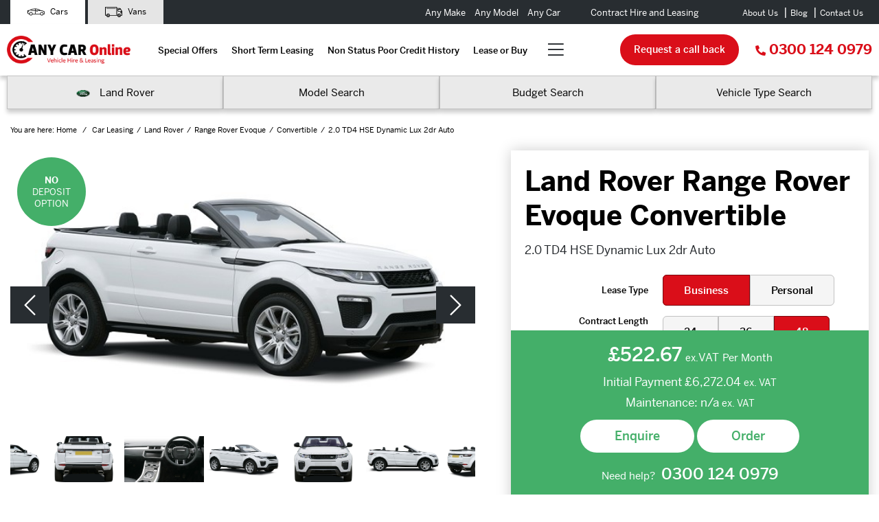

--- FILE ---
content_type: text/html
request_url: https://www.anycaronline.co.uk/car-leasing/land-rover/range-rover-evoque/convertible/2-0-td4-hse-dynamic-lux-2dr-auto.html
body_size: 33621
content:

<!DOCTYPE html>
<html lang="en">
<head>
    <title>Land Rover Range Rover Evoque Convertible 2.0 TD4 HSE Dynamic Lux 2dr Auto Car Leasing | Any Car Online</title>

    <meta charset="UTF-8">
    <meta name="viewport" content="width=device-width, initial-scale=1.0">
    <meta http-equiv="X-UA-Compatible" content="ie=edge">
    <meta name="description" content="" />
    <meta name="viewport" content="width=device-width, initial-scale=1, maximum-scale=1, user-scalable=0" />
    <link rel="canonical" href="https://www.anycaronline.co.uk/car-leasing/land-rover/range-rover-evoque/convertible/2-0-td4-hse-dynamic-lux-2dr-auto.html" /><meta property="og:url" content="https://www.anycaronline.co.uk/car-leasing/land-rover/range-rover-evoque/convertible/2-0-td4-hse-dynamic-lux-2dr-auto.html" /><meta property="og:type" content="website" /><meta property="og:title" content="Land Rover Range Rover Evoque Convertible 2.0 TD4 HSE Dynamic Lux 2dr Auto" /><meta property="og:description" content="Lease the Land Rover Range Rover Evoque Convertible 2.0 TD4 HSE Dynamic Lux 2dr Auto from Any Car Online" /><meta property="og:image" content="https://www.anycaronline.co.uk/images/vehicles/600/land-rover-range-rover-evoque-convertible-2-0-td4-hse-dynamic-lux-2dr-auto-91915.jpg" /><meta property="og:image:type" content="image/jpeg" /><meta property="og:image:width" content="600" /><meta property="og:image:height" content="350" /><meta name="twitter:card" content="summary_large_image"><meta name="twitter:site" content="@AnyCarOnline"><meta name="twitter:title" content="Land Rover Range Rover Evoque Convertible 2.0 TD4 HSE Dynamic Lux 2dr Auto"><meta name="twitter:description" content="Lease the Land Rover Range Rover Evoque Convertible 2.0 TD4 HSE Dynamic Lux 2dr Auto from Any Car Online"><meta name="twitter:image" content="https://www.anycaronline.co.uk/images/vehicles/600/land-rover-range-rover-evoque-convertible-2-0-td4-hse-dynamic-lux-2dr-auto-91915.jpg">
    <script>
        dataLayer = [];
    </script>
    <!-- Google Tag Manager -->
    <script>(function(w,d,s,l,i){w[l]=w[l]||[];w[l].push({'gtm.start':
    new Date().getTime(),event:'gtm.js'});var f=d.getElementsByTagName(s)[0],
    j=d.createElement(s),dl=l!='dataLayer'?'&l='+l:'';j.async=true;j.src=
    'https://www.googletagmanager.com/gtm.js?id='+i+dl;f.parentNode.insertBefore(j,f);
    })(window,document,'script','dataLayer','GTM-M2HJ4RF');</script>
    <!-- End Google Tag Manager -->
    

    <link rel="shortcut icon" href="https://www.anycaronline.co.uk/images/iconified/favicon.ico" type="image/x-icon" />
    <link rel="apple-touch-icon" href="https://www.anycaronline.co.uk/images/iconified/apple-touch-icon.png" />
    <link rel="apple-touch-icon" sizes="57x57" href="https://www.anycaronline.co.uk/images/iconified/apple-touch-icon-57x57.png" />
    <link rel="apple-touch-icon" sizes="72x72" href="https://www.anycaronline.co.uk/images/iconified/apple-touch-icon-72x72.png" />
    <link rel="apple-touch-icon" sizes="76x76" href="https://www.anycaronline.co.uk/images/iconified/apple-touch-icon-76x76.png" />
    <link rel="apple-touch-icon" sizes="114x114" href="https://www.anycaronline.co.uk/images/iconified/apple-touch-icon-114x114.png" />
    <link rel="apple-touch-icon" sizes="120x120" href="https://www.anycaronline.co.uk/images/iconified/apple-touch-icon-120x120.png" />
    <link rel="apple-touch-icon" sizes="144x144" href="https://www.anycaronline.co.uk/images/iconified/apple-touch-icon-144x144.png" />
    <link rel="apple-touch-icon" sizes="152x152" href="https://www.anycaronline.co.uk/images/iconified/apple-touch-icon-152x152.png" />

    <script src="https://ajax.googleapis.com/ajax/libs/jquery/3.2.1/jquery.min.js"></script>
    <link rel="stylesheet" href="https://use.typekit.net/nfe1ulq.css">
    <link href="https://www.anycaronline.co.uk/style.css?v=0.11" rel="stylesheet" type="text/css" />
    <link href="https://cdnjs.cloudflare.com/ajax/libs/magnific-popup.js/1.1.0/magnific-popup.min.css" rel="stylesheet" type="text/css" />

    <script src="//maxcdn.bootstrapcdn.com/bootstrap/3.2.0/js/bootstrap.min.js"></script>

    <script type="text/javascript">var sSiteURL = 'https://www.anycaronline.co.uk/'; var bCommercial = false;</script>
    <!--

    *** Commented out for now due to a broken tag! ***

    
    

    -->

   <script type='text/javascript' src='https://platform-api.sharethis.com/js/sharethis.js#property=5e4bc951eb84eb0012392455&product=inline-share-buttons&cms=sop' async='async'></script>

</head>
<body>
<!-- Google Tag Manager (noscript) -->
<noscript><iframe src="https://www.googletagmanager.com/ns.html?id=GTM-M2HJ4RF"
height="0" width="0" style="display:none;visibility:hidden"></iframe></noscript>
<!-- End Google Tag Manager (noscript) -->

<div class="header-top">
    <div class="container">
        <div class="header-top__container">
            <ul class="header-top__list">
                <li class="header-top__list-item">
                    <a href="https://www.anycaronline.co.uk/" class="header-top__list-link header-top__list-link--active">

                        <svg xmlns="http://www.w3.org/2000/svg" class="d-none d-lg-block header-top__svg header-top__svg--car" height="575pt" version="1.1" viewBox="1 -172 575.96023 575" width="575pt">
                        <g id="surface1">
                        <path d="M 240 86.890625 L 278.398438 86.890625 L 278.398438 106.09375 L 240 106.09375 Z M 240 86.890625 " />
                        <path d="M 567.761719 58.1875 L 502.550781 48.875 C 490.660156 41.570312 478.320312 35.03125 465.597656 29.292969 C 423.582031 10.261719 377.980469 0.441406 331.851562 0.492188 L 320.523438 0.492188 C 266.085938 0.53125 212.519531 14.191406 164.707031 40.226562 L 131.796875 58.179688 C 93.273438 58.613281 55.492188 68.859375 22.023438 87.9375 C 8.421875 95.738281 0.0234375 110.210938 0 125.886719 L 0 182.890625 C 0 188.195312 4.296875 192.492188 9.601562 192.492188 L 41.835938 192.492188 C 52.320312 222.402344 85.066406 238.152344 114.976562 227.667969 C 131.441406 221.898438 144.382812 208.953125 150.152344 192.492188 L 406.636719 192.492188 C 417.121094 222.402344 449.867188 238.152344 479.777344 227.667969 C 496.238281 221.898438 509.183594 208.953125 514.953125 192.492188 L 518.398438 192.492188 C 519.621094 192.492188 520.832031 192.261719 521.96875 191.808594 L 553.0625 179.332031 C 566.953125 173.832031 576.050781 160.386719 576 145.453125 L 576 67.691406 C 576 62.917969 572.488281 58.867188 567.761719 58.1875 Z M 133.621094 180.972656 C 129.375 201.75 109.089844 215.152344 88.3125 210.90625 C 67.53125 206.660156 54.128906 186.375 58.375 165.59375 C 62.625 144.816406 82.910156 131.414062 103.6875 135.660156 C 121.566406 139.3125 134.402344 155.042969 134.398438 173.292969 C 134.398438 175.871094 134.136719 178.445312 133.621094 180.972656 Z M 307.199219 173.292969 L 153.597656 173.292969 C 153.597656 141.480469 127.8125 115.691406 96 115.691406 C 64.1875 115.691406 38.398438 141.480469 38.398438 173.292969 L 19.199219 173.292969 L 19.199219 125.886719 C 19.210938 117.09375 23.921875 108.972656 31.554688 104.605469 C 62.882812 86.71875 98.328125 77.304688 134.398438 77.292969 L 307.199219 77.292969 Z M 307.199219 58.09375 L 172.050781 58.09375 L 173.902344 57.082031 C 214.945312 34.777344 260.535156 22.132812 307.199219 20.113281 Z M 326.398438 19.691406 L 331.832031 19.691406 C 370.519531 19.648438 408.855469 26.992188 444.789062 41.332031 L 428.027344 58.09375 L 326.398438 58.09375 Z M 498.421875 180.972656 C 494.175781 201.75 473.890625 215.152344 453.109375 210.90625 C 432.332031 206.660156 418.929688 186.375 423.175781 165.59375 C 427.421875 144.816406 447.710938 131.414062 468.488281 135.660156 C 486.367188 139.3125 499.203125 155.042969 499.199219 173.292969 C 499.199219 175.871094 498.9375 178.445312 498.421875 180.972656 Z M 556.800781 86.890625 L 528 86.890625 L 528 106.09375 L 556.800781 106.09375 L 556.800781 145.453125 C 556.824219 152.527344 552.511719 158.894531 545.933594 161.492188 L 518.398438 172.550781 C 518.398438 171.667969 518.285156 170.792969 518.226562 169.910156 C 518.167969 169.027344 518.148438 167.992188 518.054688 167.03125 C 517.957031 166.070312 517.765625 165.109375 517.613281 164.152344 C 517.457031 163.191406 517.34375 162.230469 517.152344 161.359375 C 516.960938 160.484375 516.679688 159.515625 516.429688 158.601562 C 516.179688 157.691406 515.988281 156.769531 515.699219 155.875 C 515.414062 154.984375 515.066406 154.128906 514.742188 153.253906 C 514.414062 152.382812 514.117188 151.480469 513.78125 150.613281 C 513.445312 149.75 512.992188 148.964844 512.589844 148.148438 C 512.1875 147.332031 511.792969 146.4375 511.34375 145.613281 C 510.890625 144.789062 510.382812 144.085938 509.949219 143.320312 C 509.519531 142.550781 508.992188 141.675781 508.445312 140.890625 C 507.894531 140.101562 507.386719 139.480469 506.859375 138.769531 C 506.332031 138.058594 505.734375 137.222656 505.121094 136.484375 C 504.507812 135.746094 503.933594 135.167969 503.335938 134.5625 C 502.742188 133.960938 502.078125 133.144531 501.417969 132.472656 C 500.753906 131.800781 500.101562 131.269531 499.441406 130.675781 C 498.777344 130.082031 498.066406 129.378906 497.335938 128.753906 C 496.609375 128.132812 495.867188 127.652344 495.140625 127.105469 C 494.410156 126.558594 493.679688 125.972656 492.914062 125.460938 C 492.144531 124.953125 491.28125 124.503906 490.457031 123.964844 C 489.628906 123.425781 488.957031 123.003906 488.179688 122.59375 C 487.402344 122.179688 486.433594 121.746094 485.550781 121.324219 C 484.667969 120.902344 483.976562 120.527344 483.160156 120.183594 C 482.34375 119.835938 481.238281 119.472656 480.28125 119.128906 C 479.320312 118.78125 478.695312 118.511719 477.878906 118.253906 C 476.785156 117.917969 475.664062 117.675781 474.546875 117.398438 C 473.816406 117.226562 473.117188 116.996094 472.378906 116.84375 C 471.199219 116.601562 469.988281 116.46875 468.789062 116.292969 C 468.078125 116.199219 467.398438 116.042969 466.6875 115.976562 C 464.765625 115.785156 462.847656 115.679688 460.832031 115.679688 C 429.03125 115.710938 403.261719 141.480469 403.230469 173.28125 L 326.402344 173.28125 L 326.402344 77.289062 L 432 77.289062 C 434.546875 77.289062 436.988281 76.277344 438.785156 74.476562 L 463.679688 49.582031 C 474.128906 54.554688 484.289062 60.113281 494.113281 66.230469 C 495.246094 66.9375 496.511719 67.402344 497.835938 67.59375 L 556.800781 76.011719 Z M 556.800781 86.890625 " />
                        </g>
                        </svg>


                    Cars</a>
                </li>

                <li class="header-top__list-item">
                    <a href="https://www.anycaronline.co.uk/van-leasing/" class="header-top__list-link">
                        <svg version="1.1" id="Capa_1" class="d-none d-lg-block header-top__svg" xmlns="http://www.w3.org/2000/svg" xmlns:xlink="http://www.w3.org/1999/xlink" x="0px" y="0px" viewBox="0 0 448 448" xml:space="preserve"> <g> <path d="M95.721,304.148c-4.418,0-8,3.582-8,8c0,4.241-3.448,7.691-7.687,7.691c-4.241,0-7.691-3.45-7.691-7.691 c0-4.24,3.45-7.689,7.691-7.689c4.418,0,8-3.582,8-8s-3.582-8-8-8c-13.063,0-23.691,10.627-23.691,23.689 c0,13.063,10.628,23.691,23.691,23.691c13.061,0,23.687-10.628,23.687-23.691C103.721,307.729,100.139,304.148,95.721,304.148z"/> <path d="M384.091,304.148c-4.418,0-8,3.582-8,8c0,4.241-3.448,7.691-7.687,7.691c-4.241,0-7.691-3.45-7.691-7.691 c0-4.24,3.45-7.689,7.691-7.689c4.418,0,8-3.582,8-8s-3.582-8-8-8c-13.063,0-23.691,10.627-23.691,23.689 c0,13.063,10.628,23.691,23.691,23.691c13.061,0,23.687-10.628,23.687-23.691C392.091,307.729,388.509,304.148,384.091,304.148z"/> <path d="M446.89,201.841l-30.671-51.967c-10.519-17.551-20.445-27.8-40.312-29.533c-0.651-0.171-1.336-0.263-2.042-0.263H312.5 v-16.25c0-8.822-7.178-16-16-16H16c-8.822,0-16,7.178-16,16v200.321c0,8.823,7.178,16,16,16h16.691 c3.823,22.684,23.592,40.023,47.346,40.023c23.749,0,43.514-17.339,47.336-40.023h193.688 c3.823,22.684,23.592,40.023,47.346,40.023c23.749,0,43.514-17.339,47.336-40.023H440c4.418,0,8-3.582,8-8V205.907 C448,204.477,447.616,203.072,446.89,201.841z M416.423,232.495c0-4.411,3.589-8,8-8H432v15.749h-15.577V232.495z M427.202,199.963 h-73.491c-0.527-0.109-1.073-0.167-1.633-0.167c-4.5,0-8.161-3.661-8.161-8.162v-32.056h59.45L427.202,199.963z M16,103.828h280.5 v200.321H127.374c-3.82-22.684-23.587-40.023-47.337-40.023c-23.756,0-43.526,17.34-47.347,40.023H16V103.828z M80.037,344.172 c-17.659,0-32.025-14.367-32.025-32.026c0-17.656,14.366-32.021,32.025-32.021c17.653,0,32.016,14.365,32.016,32.021 C112.053,329.805,97.69,344.172,80.037,344.172z M368.407,344.172c-17.659,0-32.025-14.367-32.025-32.026 c0-17.656,14.366-32.021,32.025-32.021c17.653,0,32.016,14.365,32.016,32.021C400.423,329.805,386.061,344.172,368.407,344.172z M415.744,304.149c-3.82-22.684-23.587-40.023-47.337-40.023c-23.756,0-43.526,17.34-47.347,40.023H312.5V136.078h57.074 c10.21,0,16.586,2.152,22.211,7.5h-55.868c-4.418,0-8,3.582-8,8v40.056c0,12.656,9.78,23.071,22.18,24.081 c0.634,0.162,1.298,0.247,1.981,0.247h54.971c-4.101,4.308-6.626,10.129-6.626,16.532v15.749c0,4.418,3.582,8,8,8H432v47.905 H415.744z"/> <path d="M40.333,136.078h231.834c4.418,0,8-3.582,8-8s-3.582-8-8-8H40.333c-4.418,0-8,3.582-8,8S35.915,136.078,40.333,136.078z"/> </g> <g> </g> <g> </g> <g> </g> <g> </g> <g> </g> <g> </g> <g> </g> <g> </g> <g> </g> <g> </g> <g> </g> <g> </g> <g> </g> <g> </g> <g> </g> </svg>

                Vans</a>
                </li>
            </ul>
            <div class="header-top__slogan">
                   <div class="header-top__slogan-text">
                    Any Make <span>Any Model</span> Any Car
                   </div>
                   <div class="d-none d-lg-block header-top__message">
                    Contract Hire and Leasing
                </div>
            </div>
            <div class="d-none d-lg-block">
                <ul class="header-top__navigation"><li class="header-top__navigation-item"><a href="https://www.anycaronline.co.uk/about-us.html" class="header-top__navigation-link">About Us</a></li><li class="header-top__navigation-item"><a href="https://www.anycaronline.co.uk/blog/" class="header-top__navigation-link">Blog</a></li><li class="header-top__navigation-item"><a href="https://www.anycaronline.co.uk/contact-us.html" class="header-top__navigation-link">Contact Us</a></li></ul>
            </div>
        </div>
    </div>
</div>

<header class="header ">
    <div class="header__inner">
        <div class="container header__container">
            <a href="https://www.anycaronline.co.uk/" class="header__logo">
                <img src="https://www.anycaronline.co.uk/images/logo.png" alt="Any Car Online" class="header__logo-img">
            </a>

            <div class="header__nav">
                <ul class="header__nav-list"><li class="d-block d-lg-none header__nav-item"><a href="https://www.anycaronline.co.uk/" class="header__nav-link">Home</a></li><li class="header__nav-item"><a href="https://www.anycaronline.co.uk/car-leasing/special-offers.html" class="header__nav-link">Special Offers</a></li><li class="header__nav-item"><a href="https://www.anycaronline.co.uk/short-term-leasing.html" class="header__nav-link">Short Term Leasing</a></li><li class="header__nav-item"><a href="https://www.anycaronline.co.uk/non-status-poor-credit-history.html" class="header__nav-link">Non Status Poor Credit History</a></li><li class="header__nav-item"><a href="https://www.anycaronline.co.uk/lease-or-buy/" class="header__nav-link">Lease or Buy</a></li><li class="d-none d-lg-block header__nav-item header__nav-item--menu"><i class="header__nav-item-icon fal fa-bars"></i><ul class="header__nav-item-menu header__nav-item-menu"><li class="header__nav-item header__nav-item--drop"><a href="https://www.anycaronline.co.uk/maintenance.html" class="header__nav-link">Maintenance</a></li><li class="header__nav-item header__nav-item--drop"><a href="https://www.anycaronline.co.uk/car-subscription-service.html" class="header__nav-link">Car Subscription Service</a></li><li class="header__nav-item header__nav-item--drop"><a href="https://www.anycaronline.co.uk/lease-or-buy/funding-options.html" class="header__nav-link">Funding Options</a></li><li class="header__nav-item header__nav-item--drop"><a href="https://www.anycaronline.co.uk/faqs.html" class="header__nav-link">FAQs</a></li><li class="header__nav-item header__nav-item--drop"><a href="https://www.anycaronline.co.uk/about-us.html" class="header__nav-link">About Us</a></li><li class="header__nav-item header__nav-item--drop"><a href="https://www.anycaronline.co.uk/blog/" class="header__nav-link">Blog</a></li></ul></li></ul>
                <div class="d-block d-md-none header__nav-small"><ul class="header-top__navigation"><li class="header-top__navigation-item"><a href="https://www.anycaronline.co.uk/about-us.html" class="header-top__navigation-link">About Us</a></li><li class="header-top__navigation-item"><a href="https://www.anycaronline.co.uk/blog/" class="header-top__navigation-link">Blog</a></li><li class="header-top__navigation-item"><a href="https://www.anycaronline.co.uk/contact-us.html" class="header-top__navigation-link">Contact Us</a></li></ul></div>
                <a href="tel:03001240979" class="d-block d-lg-none header__phone-num header__phone-num--menu">
                    <i class="fas fa-phone"></i> 0300 124 0979
                </a>
                <a class="header__request-button header__request-button--mobile" href="#request-popup">
                    Request a call back
                </a>
            </div>

            <div class="header__right">
                <a class="d-none d-lg-block header__request-button" href="#request-popup">
                    Request a call back
                </a>
                <a href="tel:03001240979" class="d-none d-lg-block header__phone-num">
                    <i class="fas fa-phone"></i>0300 124 0979
                </a>
            </div>

            <div class="d-block d-lg-none header__mobile-phone">
                <a href="tel:03001240979" class="header__mobile-phone-num">
                    0300 124 0979
                </a>
            </div>

            <div class="d-block d-lg-none header__mobile-menu">
                <div class="header__mobile-icon">
                    <i class="fal fa-bars"></i>
                </div>
            </div>

            <div class="d-block d-lg-none header__mobile-options">
                <a href="https://www.anycaronline.co.uk/contact-us.html" class="header__mobile-button">
                    Enquire now
                </a>
                <a href="#" class="header__mobile-button header__mobile-button--search search-cars-btn">
                   <i class="fas fa-search"></i> Vehicle search
                </a>
            </div>
        </div>

        <div class="mobile_menu">
            <ul>
                <li class="title title--main"><a href="#">Search Cars<i class="fa fa-times"></i></a></li>
                <li>
                    <ul>
                        <li><a href="javascript:void(0);" data-trigger="manufacturers">By Manufacturer<i class="fa fa-angle-right"></i></a></li>
                        <li><a href="javascript:void(0);" data-trigger="manufacturerSearch">By Make & Model<i class="fa fa-angle-right"></i></a></li>
                        <li><a href="javascript:void(0);" data-trigger="budget">By Budget<i class="fa fa-angle-right"></i></a></li>
                        <li><a href="javascript:void(0);" data-trigger="vehicleType">By Bodytype<i class="fa fa-angle-right"></i></a></li>
                    </ul>
                </li>
            </ul>
            <ul style="left:100%;">

            </ul>
            <ul style="left:200%;">

            </ul>
        </div>

        

<div class="search">
    <div class="container search__container">

        <div class="d-none d-lg-block search__column">
            <div class="search__select">
                <div class="search__select-name search__select-name--selected"><img src="/images/manufacturers/small/land-rover.png" alt="Land Rover Logo" /> Land Rover</div>    
            </div>
            <div class="search__select-dropdown search__select-dropdown--make">
                <ul class="search__select-lists search__select-lists--make">
                    <li class="search__select-list-item"><a href="https://www.anycaronline.co.uk/car-leasing/abarth/" class="search__select-link"><img src="/images/manufacturers/small/abarth.png" class="search__select-img" alt="Abarth Logo" /> Abarth</a></li><li class="search__select-list-item"><a href="https://www.anycaronline.co.uk/car-leasing/alfa-romeo/" class="search__select-link"><img src="/images/manufacturers/small/alfa-romeo.png" class="search__select-img" alt="Alfa Romeo Logo" /> Alfa Romeo</a></li><li class="search__select-list-item"><a href="https://www.anycaronline.co.uk/car-leasing/aston-martin/" class="search__select-link"><img src="/images/manufacturers/small/aston-martin.png" class="search__select-img" alt="Aston Martin Logo" /> Aston Martin</a></li><li class="search__select-list-item"><a href="https://www.anycaronline.co.uk/car-leasing/audi/" class="search__select-link"><img src="/images/manufacturers/small/audi.png" class="search__select-img" alt="Audi Logo" /> Audi</a></li><li class="search__select-list-item"><a href="https://www.anycaronline.co.uk/car-leasing/bentley/" class="search__select-link"><img src="/images/manufacturers/small/bentley.png" class="search__select-img" alt="Bentley Logo" /> Bentley</a></li><li class="search__select-list-item"><a href="https://www.anycaronline.co.uk/car-leasing/bmw/" class="search__select-link"><img src="/images/manufacturers/small/bmw.png" class="search__select-img" alt="BMW Logo" /> BMW</a></li><li class="search__select-list-item"><a href="https://www.anycaronline.co.uk/car-leasing/citroen/" class="search__select-link"><img src="/images/manufacturers/small/citroen.png" class="search__select-img" alt="Citroen Logo" /> Citroen</a></li><li class="search__select-list-item"><a href="https://www.anycaronline.co.uk/car-leasing/cupra/" class="search__select-link"><img src="/images/manufacturers/small/cupra.png" class="search__select-img" alt="Cupra Logo" /> Cupra</a></li><li class="search__select-list-item"><a href="https://www.anycaronline.co.uk/car-leasing/dacia/" class="search__select-link"><img src="/images/manufacturers/small/dacia.png" class="search__select-img" alt="Dacia Logo" /> Dacia</a></li><li class="search__select-list-item"><a href="https://www.anycaronline.co.uk/car-leasing/ds/" class="search__select-link"><img src="/images/manufacturers/small/ds.png" class="search__select-img" alt="DS Logo" /> DS</a></li><li class="search__select-list-item"><a href="https://www.anycaronline.co.uk/car-leasing/fiat/" class="search__select-link"><img src="/images/manufacturers/small/fiat.png" class="search__select-img" alt="Fiat Logo" /> Fiat</a></li><li class="search__select-list-item"><a href="https://www.anycaronline.co.uk/car-leasing/ford/" class="search__select-link"><img src="/images/manufacturers/small/ford.png" class="search__select-img" alt="Ford Logo" /> Ford</a></li><li class="search__select-list-item"><a href="https://www.anycaronline.co.uk/car-leasing/genesis/" class="search__select-link"><img src="/images/manufacturers/small/genesis.png" class="search__select-img" alt="Genesis Logo" /> Genesis</a></li><li class="search__select-list-item"><a href="https://www.anycaronline.co.uk/car-leasing/honda/" class="search__select-link"><img src="/images/manufacturers/small/honda.png" class="search__select-img" alt="Honda Logo" /> Honda</a></li><li class="search__select-list-item"><a href="https://www.anycaronline.co.uk/car-leasing/hyundai/" class="search__select-link"><img src="/images/manufacturers/small/hyundai.png" class="search__select-img" alt="Hyundai Logo" /> Hyundai</a></li><li class="search__select-list-item"><a href="https://www.anycaronline.co.uk/car-leasing/infiniti/" class="search__select-link"><img src="/images/manufacturers/small/infiniti.png" class="search__select-img" alt="Infiniti Logo" /> Infiniti</a></li><li class="search__select-list-item"><a href="https://www.anycaronline.co.uk/car-leasing/jaguar/" class="search__select-link"><img src="/images/manufacturers/small/jaguar.png" class="search__select-img" alt="Jaguar Logo" /> Jaguar</a></li><li class="search__select-list-item"><a href="https://www.anycaronline.co.uk/car-leasing/jeep/" class="search__select-link"><img src="/images/manufacturers/small/jeep.png" class="search__select-img" alt="Jeep Logo" /> Jeep</a></li><li class="search__select-list-item"><a href="https://www.anycaronline.co.uk/car-leasing/kia/" class="search__select-link"><img src="/images/manufacturers/small/kia.png" class="search__select-img" alt="KIA Logo" /> KIA</a></li><li class="search__select-list-item"><a href="https://www.anycaronline.co.uk/car-leasing/lamborghini/" class="search__select-link"><img src="/images/manufacturers/small/lamborghini.png" class="search__select-img" alt="Lamborghini Logo" /> Lamborghini</a></li><li class="search__select-list-item"><a href="https://www.anycaronline.co.uk/car-leasing/land-rover/" class="search__select-link"><img src="/images/manufacturers/small/land-rover.png" class="search__select-img" alt="Land Rover Logo" /> Land Rover</a></li><li class="search__select-list-item"><a href="https://www.anycaronline.co.uk/car-leasing/lexus/" class="search__select-link"><img src="/images/manufacturers/small/lexus.png" class="search__select-img" alt="Lexus Logo" /> Lexus</a></li><li class="search__select-list-item"><a href="https://www.anycaronline.co.uk/car-leasing/lotus/" class="search__select-link"><img src="/images/manufacturers/small/lotus.png" class="search__select-img" alt="Lotus Logo" /> Lotus</a></li><li class="search__select-list-item"><a href="https://www.anycaronline.co.uk/car-leasing/maserati/" class="search__select-link"><img src="/images/manufacturers/small/maserati.png" class="search__select-img" alt="Maserati Logo" /> Maserati</a></li><li class="search__select-list-item"><a href="https://www.anycaronline.co.uk/car-leasing/mazda/" class="search__select-link"><img src="/images/manufacturers/small/mazda.png" class="search__select-img" alt="Mazda Logo" /> Mazda</a></li><li class="search__select-list-item"><a href="https://www.anycaronline.co.uk/car-leasing/mclaren/" class="search__select-link"><img src="/images/manufacturers/small/mclaren.png" class="search__select-img" alt="Mclaren Logo" /> Mclaren</a></li><li class="search__select-list-item"><a href="https://www.anycaronline.co.uk/car-leasing/mercedes-benz/" class="search__select-link"><img src="/images/manufacturers/small/mercedes-benz.png" class="search__select-img" alt="Mercedes-Benz Logo" /> Mercedes-Benz</a></li><li class="search__select-list-item"><a href="https://www.anycaronline.co.uk/car-leasing/mg/" class="search__select-link"><img src="/images/manufacturers/small/mg.png" class="search__select-img" alt="MG Logo" /> MG</a></li><li class="search__select-list-item"><a href="https://www.anycaronline.co.uk/car-leasing/mini/" class="search__select-link"><img src="/images/manufacturers/small/mini.png" class="search__select-img" alt="Mini Logo" /> Mini</a></li><li class="search__select-list-item"><a href="https://www.anycaronline.co.uk/car-leasing/mitsubishi/" class="search__select-link"><img src="/images/manufacturers/small/mitsubishi.png" class="search__select-img" alt="Mitsubishi Logo" /> Mitsubishi</a></li><li class="search__select-list-item"><a href="https://www.anycaronline.co.uk/car-leasing/nissan/" class="search__select-link"><img src="/images/manufacturers/small/nissan.png" class="search__select-img" alt="Nissan Logo" /> Nissan</a></li><li class="search__select-list-item"><a href="https://www.anycaronline.co.uk/car-leasing/peugeot/" class="search__select-link"><img src="/images/manufacturers/small/peugeot.png" class="search__select-img" alt="Peugeot Logo" /> Peugeot</a></li><li class="search__select-list-item"><a href="https://www.anycaronline.co.uk/car-leasing/polestar/" class="search__select-link"><img src="/images/manufacturers/small/polestar.png" class="search__select-img" alt="Polestar Logo" /> Polestar</a></li><li class="search__select-list-item"><a href="https://www.anycaronline.co.uk/car-leasing/porsche/" class="search__select-link"><img src="/images/manufacturers/small/porsche.png" class="search__select-img" alt="Porsche Logo" /> Porsche</a></li><li class="search__select-list-item"><a href="https://www.anycaronline.co.uk/car-leasing/renault/" class="search__select-link"><img src="/images/manufacturers/small/renault.png" class="search__select-img" alt="Renault Logo" /> Renault</a></li><li class="search__select-list-item"><a href="https://www.anycaronline.co.uk/car-leasing/rolls-royce/" class="search__select-link"><img src="/images/manufacturers/small/rolls-royce.png" class="search__select-img" alt="Rolls-Royce Logo" /> Rolls-Royce</a></li><li class="search__select-list-item"><a href="https://www.anycaronline.co.uk/car-leasing/seat/" class="search__select-link"><img src="/images/manufacturers/small/seat.png" class="search__select-img" alt="Seat Logo" /> Seat</a></li><li class="search__select-list-item"><a href="https://www.anycaronline.co.uk/car-leasing/skoda/" class="search__select-link"><img src="/images/manufacturers/small/skoda.png" class="search__select-img" alt="Skoda Logo" /> Skoda</a></li><li class="search__select-list-item"><a href="https://www.anycaronline.co.uk/car-leasing/smart/" class="search__select-link"><img src="/images/manufacturers/small/smart.png" class="search__select-img" alt="Smart Logo" /> Smart</a></li><li class="search__select-list-item"><a href="https://www.anycaronline.co.uk/car-leasing/ssangyong/" class="search__select-link"><img src="/images/manufacturers/small/ssangyong.png" class="search__select-img" alt="Ssangyong Logo" /> Ssangyong</a></li><li class="search__select-list-item"><a href="https://www.anycaronline.co.uk/car-leasing/subaru/" class="search__select-link"><img src="/images/manufacturers/small/subaru.png" class="search__select-img" alt="Subaru Logo" /> Subaru</a></li><li class="search__select-list-item"><a href="https://www.anycaronline.co.uk/car-leasing/suzuki/" class="search__select-link"><img src="/images/manufacturers/small/suzuki.png" class="search__select-img" alt="Suzuki Logo" /> Suzuki</a></li><li class="search__select-list-item"><a href="https://www.anycaronline.co.uk/car-leasing/tesla/" class="search__select-link"><img src="/images/manufacturers/small/tesla.png" class="search__select-img" alt="Tesla Logo" /> Tesla</a></li><li class="search__select-list-item"><a href="https://www.anycaronline.co.uk/car-leasing/toyota/" class="search__select-link"><img src="/images/manufacturers/small/toyota.png" class="search__select-img" alt="Toyota Logo" /> Toyota</a></li><li class="search__select-list-item"><a href="https://www.anycaronline.co.uk/car-leasing/vauxhall/" class="search__select-link"><img src="/images/manufacturers/small/vauxhall.png" class="search__select-img" alt="Vauxhall Logo" /> Vauxhall</a></li><li class="search__select-list-item"><a href="https://www.anycaronline.co.uk/car-leasing/volkswagen/" class="search__select-link"><img src="/images/manufacturers/small/volkswagen.png" class="search__select-img" alt="Volkswagen Logo" /> Volkswagen</a></li><li class="search__select-list-item"><a href="https://www.anycaronline.co.uk/car-leasing/volvo/" class="search__select-link"><img src="/images/manufacturers/small/volvo.png" class="search__select-img" alt="Volvo Logo" /> Volvo</a></li>
                </ul>
            </div>
        </div>        

        <div class="d-none d-lg-block search__column">
            <div class="search__select">
                <div class="search__select-name">Model Search</div>
            </div>
            <div class="search__select-dropdown search__select-dropdown--model">
                <form class="search__model-selection" action="" method="post">
                    <select id="range-search-select">
                        <option value="">Select a make</option>
                        <option value="Abarth" data-slug="car-leasing/abarth/">Abarth</option><option value="Alfa Romeo" data-slug="car-leasing/alfa-romeo/">Alfa Romeo</option><option value="Aston Martin" data-slug="car-leasing/aston-martin/">Aston Martin</option><option value="Audi" data-slug="car-leasing/audi/">Audi</option><option value="Bentley" data-slug="car-leasing/bentley/">Bentley</option><option value="BMW" data-slug="car-leasing/bmw/">BMW</option><option value="Citroen" data-slug="car-leasing/citroen/">Citroen</option><option value="Cupra" data-slug="car-leasing/cupra/">Cupra</option><option value="Dacia" data-slug="car-leasing/dacia/">Dacia</option><option value="DS" data-slug="car-leasing/ds/">DS</option><option value="Fiat" data-slug="car-leasing/fiat/">Fiat</option><option value="Ford" data-slug="car-leasing/ford/">Ford</option><option value="Genesis" data-slug="car-leasing/genesis/">Genesis</option><option value="Honda" data-slug="car-leasing/honda/">Honda</option><option value="Hyundai" data-slug="car-leasing/hyundai/">Hyundai</option><option value="Infiniti" data-slug="car-leasing/infiniti/">Infiniti</option><option value="Jaguar" data-slug="car-leasing/jaguar/">Jaguar</option><option value="Jeep" data-slug="car-leasing/jeep/">Jeep</option><option value="KIA" data-slug="car-leasing/kia/">KIA</option><option value="Lamborghini" data-slug="car-leasing/lamborghini/">Lamborghini</option><option value="Land Rover" data-slug="car-leasing/land-rover/">Land Rover</option><option value="Lexus" data-slug="car-leasing/lexus/">Lexus</option><option value="Lotus" data-slug="car-leasing/lotus/">Lotus</option><option value="Maserati" data-slug="car-leasing/maserati/">Maserati</option><option value="Mazda" data-slug="car-leasing/mazda/">Mazda</option><option value="Mclaren" data-slug="car-leasing/mclaren/">Mclaren</option><option value="Mercedes-Benz" data-slug="car-leasing/mercedes-benz/">Mercedes-Benz</option><option value="MG" data-slug="car-leasing/mg/">MG</option><option value="Mini" data-slug="car-leasing/mini/">Mini</option><option value="Mitsubishi" data-slug="car-leasing/mitsubishi/">Mitsubishi</option><option value="Nissan" data-slug="car-leasing/nissan/">Nissan</option><option value="Peugeot" data-slug="car-leasing/peugeot/">Peugeot</option><option value="Polestar" data-slug="car-leasing/polestar/">Polestar</option><option value="Porsche" data-slug="car-leasing/porsche/">Porsche</option><option value="Renault" data-slug="car-leasing/renault/">Renault</option><option value="Rolls-Royce" data-slug="car-leasing/rolls-royce/">Rolls-Royce</option><option value="Seat" data-slug="car-leasing/seat/">Seat</option><option value="Skoda" data-slug="car-leasing/skoda/">Skoda</option><option value="Smart" data-slug="car-leasing/smart/">Smart</option><option value="Ssangyong" data-slug="car-leasing/ssangyong/">Ssangyong</option><option value="Subaru" data-slug="car-leasing/subaru/">Subaru</option><option value="Suzuki" data-slug="car-leasing/suzuki/">Suzuki</option><option value="Tesla" data-slug="car-leasing/tesla/">Tesla</option><option value="Toyota" data-slug="car-leasing/toyota/">Toyota</option><option value="Vauxhall" data-slug="car-leasing/vauxhall/">Vauxhall</option><option value="Volkswagen" data-slug="car-leasing/volkswagen/">Volkswagen</option><option value="Volvo" data-slug="car-leasing/volvo/">Volvo</option>
                    </select>
                    <select id="range-search-sub-select">
                        <option value="">Select a model</option>
                    </select>

                    <button type="submit" class="search__select-button">Search Cars</button>
                </form>
            </div>
        </div>

        <div class="d-none d-lg-block search__column">
            <div class="search__select">
                <div class="search__select-name">Budget Search</div> 
            </div>
            <div class="search__select-dropdown search__select-dropdown--price">
                <ul class="search__select-lists">
                    <li class="search__select-list-item"><a href="https://www.anycaronline.co.uk/car-leasing/below-150.html" class="search__select-link search__select-link--price">Below &pound;150</a></li><li class="search__select-list-item"><a href="https://www.anycaronline.co.uk/car-leasing/below-200.html" class="search__select-link search__select-link--price">Below &pound;200</a></li><li class="search__select-list-item"><a href="https://www.anycaronline.co.uk/car-leasing/200-250.html" class="search__select-link search__select-link--price">&pound;200 - &pound;250</a></li><li class="search__select-list-item"><a href="https://www.anycaronline.co.uk/car-leasing/250-350.html" class="search__select-link search__select-link--price">&pound;250 - &pound;350</a></li><li class="search__select-list-item"><a href="https://www.anycaronline.co.uk/car-leasing/350-450.html" class="search__select-link search__select-link--price">&pound;350 - &pound;450</a></li><li class="search__select-list-item"><a href="https://www.anycaronline.co.uk/car-leasing/450-550.html" class="search__select-link search__select-link--price">&pound;450 - &pound;550</a></li><li class="search__select-list-item"><a href="https://www.anycaronline.co.uk/car-leasing/above-550.html" class="search__select-link search__select-link--price">Above &pound;550</a></li>
                </ul>
            </div>
        </div>
        
        <div class="d-none d-lg-block search__column">
            <div class="search__select">
                <div class="search__select-name">Vehicle Type Search</div>
            </div>
            <div class="search__select-dropdown search__select-dropdown--types">
                <ul class="search__select-lists search__select-lists--types">
                    <li class="search__select-list-item"><a href="https://www.anycaronline.co.uk/car-leasing/suvs-and-4x4s.html" class="search__select-link"><img src="/images/vehicle-types/suvs-and-4x4s.png" alt="SUVs &amp; 4X4s" /> SUVs &amp; 4X4s</a></li><li class="search__select-list-item"><a href="https://www.anycaronline.co.uk/car-leasing/city-cars.html" class="search__select-link"><img src="/images/vehicle-types/city-cars.png" alt="City-Cars" /> City-Cars</a></li><li class="search__select-list-item"><a href="https://www.anycaronline.co.uk/car-leasing/coupe.html" class="search__select-link"><img src="/images/vehicle-types/coupe.png" alt="Coupe" /> Coupe</a></li><li class="search__select-list-item"><a href="https://www.anycaronline.co.uk/car-leasing/convertible.html" class="search__select-link"><img src="/images/vehicle-types/convertible.png" alt="Convertible" /> Convertible</a></li><li class="search__select-list-item"><a href="https://www.anycaronline.co.uk/car-leasing/estate.html" class="search__select-link"><img src="/images/vehicle-types/estate.png" alt="Estate" /> Estate</a></li><li class="search__select-list-item"><a href="https://www.anycaronline.co.uk/car-leasing/hatchback.html" class="search__select-link"><img src="/images/vehicle-types/hatchback.png" alt="Hatchback" /> Hatchback</a></li><li class="search__select-list-item"><a href="https://www.anycaronline.co.uk/car-leasing/saloon.html" class="search__select-link"><img src="/images/vehicle-types/saloon.png" alt="Saloon" /> Saloon</a></li><li class="search__select-list-item"><a href="https://www.anycaronline.co.uk/car-leasing/mpvs-people-carriers-and-7-seaters.html" class="search__select-link"><img src="/images/vehicle-types/mpvs-people-carriers-and-7-seaters.png" alt="MPVs, People Carriers &amp; 7-Seaters" /> MPVs, People Carriers &amp; 7-Seaters</a></li><li class="search__select-list-item"><a href="https://www.anycaronline.co.uk/car-leasing/minibuses.html" class="search__select-link"><img src="/images/vehicle-types/minibuses.png" alt="Minibuses" /> Minibuses</a></li><li class="search__select-list-item"><a href="https://www.anycaronline.co.uk/car-leasing/prestige.html" class="search__select-link"><img src="/images/vehicle-types/prestige.png" alt="Prestige" /> Prestige</a></li><li class="search__select-list-item"><a href="https://www.anycaronline.co.uk/car-leasing/performance.html" class="search__select-link"><img src="/images/vehicle-types/performance.png" alt="Performance" /> Performance</a></li><li class="search__select-list-item"><a href="https://www.anycaronline.co.uk/car-leasing/electric.html" class="search__select-link"><img src="/images/vehicle-types/electric.png" alt="Electric" /> Electric</a></li>
                    <!-- <li class="search__select-list-item">
                        <a href="https://anycaronline.revivedm.com/pickup-truck-leasing.html" class="search__select-link">
                            <img src="/images/vehicle-types/pickup-trucks.png" alt="Pickup Trucks" />
                            Pickup Truck
                        </a>
                    </li> -->
                </ul>
            </div>
        </div>
        
        <div class="d-block d-lg-none search__column search__column--submit">
            <button type="submit" class="search__column-submit-btn">Search Deals <span class="search__button-clear"></span><span id="num-serach-results">(71 Found)</span></button>
        </div>

    </div>
</div>

    
    </div>

</header> 

<form id="request-popup" class="mfp-hide white-popup-block header__pop-up">
    <div class="header__pop-up-title">Request a callback</div>
    
    <label for="" class="header__pop-up-label">Full Name <span class="required">*</span></label>
    <input type="text" class="header__pop-up-input" name="name" value="" required />
    <label for="" class="header__pop-up-label">Email Address <span class="required">*</span></label>
    <input type="text" class="header__pop-up-input" name="email" value="" required />
    <label for="" class="header__pop-up-label">Phone Number <span class="required">*</span></label>
    <input type="text" class="header__pop-up-input" name="phone" value="" required />

    <div class="header__pop-up-label">Credit History <span class="required">*</span></div>
    <div class="header__pop-up-fields">
        <div class="header__pop-up-field">
            <input id="good" type="radio" name="credit-history" value="Good" class="header__pop-up-input header__pop-up-input--radio">
            <label for="good" class="header__pop-up-label header__pop-up-label--radio">Good</label>
        </div>
        <div class="header__pop-up-field">
            <input id="poor" type="radio" name="credit-history" value="Bad/Poor" class="header__pop-up-input header__pop-up-input--radio">
            <label for="poor" class="header__pop-up-label header__pop-up-label--radio">Bad/Poor</label>
        </div>
    </div>

    <div class="header__pop-up-fields">
        <input type="checkbox" name="marketing" class="header__pop-up-input header__pop-up-input--checkbox" value="Y" id="marketing">
        <label for="marketing" class="header__pop-up-label header__pop-up-label--small">I wish to receive information from Any Car Group with updates and relevant marketing information and promotions for automotive related goods and services, including our Newsletter</label>
    </div>
    
    <div class="header__pop-up-fields">
        <input type="checkbox" name="gdpr" class="header__pop-up-input header__pop-up-input--checkbox" value="Y" id="understood">
        <label for="understood" class="header__pop-up-label header__pop-up-label--small">I have read, understood and agree to the <a href="https://www.anycaronline.co.uk//privacy-policy-and-gdpr.html">Privacy Policy</a> and <a href="https://www.anycaronline.co.uk//information-notice.html">Information Notice</a> <span class="required">*</span></label>
    </div>

    <button type="button" class="header__pop-up-button g-recaptcha" data-sitekey="6Le_4twUAAAAABfBfcfDk3KFcbduqHf-M8Juv-tn" data-callback="onSubmitRequestACallback">Submit</button>
</form>
<div class="breadcrumb">
    <div class="container">
        <div class="breadcrumb__text">
            You are here:
        </div>
        <ol class="breadcrumb__list" itemscope itemtype="http://schema.org/BreadcrumbList">
            <li class="breadcrumb__item" itemprop="itemListElement" itemscope itemtype="http://schema.org/ListItem"><a href="https://www.anycaronline.co.uk/" class="breadcrumb__item-link" itemtype="http://schema.org/Thing" itemprop="item">Home <meta itemprop="name" content="Home" /></a><meta itemprop="position" content="1" /></li>
            <li class="breadcrumb__item" itemprop="itemListElement" itemscope itemtype="http://schema.org/ListItem"><a href="https://www.anycaronline.co.uk/car-leasing/" class="breadcrumb__item-link" itemtype="http://schema.org/Thing" itemprop="item"><span itemprop="name">Car Leasing</span></a><meta itemprop="position" content="2" /></li><li class="breadcrumb__item" itemprop="itemListElement" itemscope itemtype="http://schema.org/ListItem"><a href="https://www.anycaronline.co.uk/car-leasing/land-rover/" class="breadcrumb__item-link" itemtype="http://schema.org/Thing" itemprop="item"><span itemprop="name">Land Rover</span></a><meta itemprop="position" content="3" /></li><li class="breadcrumb__item" itemprop="itemListElement" itemscope itemtype="http://schema.org/ListItem"><a href="https://www.anycaronline.co.uk/car-leasing/land-rover/range-rover-evoque/" class="breadcrumb__item-link" itemtype="http://schema.org/Thing" itemprop="item"><span itemprop="name">Range Rover Evoque</span></a><meta itemprop="position" content="4" /></li><li class="breadcrumb__item" itemprop="itemListElement" itemscope itemtype="http://schema.org/ListItem"><a href="https://www.anycaronline.co.uk/car-leasing/land-rover/range-rover-evoque/convertible/" class="breadcrumb__item-link" itemtype="http://schema.org/Thing" itemprop="item"><span itemprop="name">Convertible</span></a><meta itemprop="position" content="5" /></li><li class="breadcrumb__item" itemprop="itemListElement" itemscope itemtype="http://schema.org/ListItem"><a href="https://www.anycaronline.co.uk/car-leasing/land-rover/range-rover-evoque/convertible/2-0-td4-hse-dynamic-lux-2dr-auto.html" class="breadcrumb__item-link" itemtype="http://schema.org/Thing" itemprop="item"><span itemprop="name">2.0 TD4 HSE Dynamic Lux 2dr Auto</span></a><meta itemprop="position" content="6" /></li>
        </ol>
    </div>
</div>


<div class="vehicle">
    <div class="container vehicle__container vehicle__container--vehicle-page">
        
        <div class="vehicle__gallery">
            <span class="d-none d-lg-block vehicle__no-deposit"><span class="vehicle__no-deposit-text"><span class="vehicle__no-deposit-no">NO</span> DEPOSIT OPTION</span></span><div class="d-none d-lg-block vehicle__images"><div class="d-none d-lg-block vehicle__gallery-main"><div><img src="https://www.anycaronline.co.uk/images/vehicles/600/land-rover-range-rover-evoque-convertible-2-0-td4-hse-dynamic-lux-2dr-auto-91915.jpg" alt="Land Rover Range Rover Evoque Convertible 2.0 TD4 HSE Dynamic Lux 2dr Auto" class="vehicle__gallery-img" /></div><div><img src="https://www.anycaronline.co.uk/images/vehicles/front/600/land-rover-range-rover-evoque-convertible-2-0-td4-hse-dynamic-lux-2dr-auto-91915.jpg" alt="Land Rover Range Rover Evoque Convertible 2.0 TD4 HSE Dynamic Lux 2dr Auto" class="vehicle__gallery-img" /></div><div><img src="https://www.anycaronline.co.uk/images/vehicles/profile/600/land-rover-range-rover-evoque-convertible-2-0-td4-hse-dynamic-lux-2dr-auto-91915.jpg" alt="Land Rover Range Rover Evoque Convertible 2.0 TD4 HSE Dynamic Lux 2dr Auto" class="vehicle__gallery-img" /></div><div><img src="https://www.anycaronline.co.uk/images/vehicles/rear-three-quarter/600/land-rover-range-rover-evoque-convertible-2-0-td4-hse-dynamic-lux-2dr-auto-91915.jpg" alt="Land Rover Range Rover Evoque Convertible 2.0 TD4 HSE Dynamic Lux 2dr Auto" class="vehicle__gallery-img" /></div><div><img src="https://www.anycaronline.co.uk/images/vehicles/rear/600/land-rover-range-rover-evoque-convertible-2-0-td4-hse-dynamic-lux-2dr-auto-91915.jpg" alt="Land Rover Range Rover Evoque Convertible 2.0 TD4 HSE Dynamic Lux 2dr Auto" class="vehicle__gallery-img" /></div><div><img src="https://www.anycaronline.co.uk/images/vehicles/interior/600/land-rover-range-rover-evoque-convertible-2-0-td4-hse-dynamic-lux-2dr-auto-91915.jpg" alt="Land Rover Range Rover Evoque Convertible 2.0 TD4 HSE Dynamic Lux 2dr Auto" class="vehicle__gallery-img" /></div></div></div><div class="d-none d-lg-block vehicle__gallery-thumbs"><img src="https://www.anycaronline.co.uk/images/vehicles/600/land-rover-range-rover-evoque-convertible-2-0-td4-hse-dynamic-lux-2dr-auto-91915.jpg" alt="" class="vehicle__gallery-thumb" /><img src="https://www.anycaronline.co.uk/images/vehicles/front/600/land-rover-range-rover-evoque-convertible-2-0-td4-hse-dynamic-lux-2dr-auto-91915.jpg" alt="" class="vehicle__gallery-thumb" /><img src="https://www.anycaronline.co.uk/images/vehicles/profile/600/land-rover-range-rover-evoque-convertible-2-0-td4-hse-dynamic-lux-2dr-auto-91915.jpg" alt="" class="vehicle__gallery-thumb" /><img src="https://www.anycaronline.co.uk/images/vehicles/rear-three-quarter/600/land-rover-range-rover-evoque-convertible-2-0-td4-hse-dynamic-lux-2dr-auto-91915.jpg" alt="" class="vehicle__gallery-thumb" /><img src="https://www.anycaronline.co.uk/images/vehicles/rear/600/land-rover-range-rover-evoque-convertible-2-0-td4-hse-dynamic-lux-2dr-auto-91915.jpg" alt="" class="vehicle__gallery-thumb" /><img src="https://www.anycaronline.co.uk/images/vehicles/interior/600/land-rover-range-rover-evoque-convertible-2-0-td4-hse-dynamic-lux-2dr-auto-91915.jpg" alt="" class="vehicle__gallery-thumb" /></div>
        
            <div class="vehicle__highlights">
                <div class="vehicle__highlights-inner">
                    <h3 class="vehicle__subtitle vehicle__subtitle--info">Vehicle Information</h3>
                    <div class="vehicle__social">
                        <div class="sharethis-inline-share-buttons"></div>
                    </div>
                </div>

                <div class="vehicle__highlights-grid"><div class="vehicle__highlights-block"><div class="vehicle__highlights-block-title">Price OTR</div><div class="vehicle__highlights-block-text">&pound;51,840</div></div><div class="vehicle__highlights-block"><div class="vehicle__highlights-block-title">0-62 mph</div><div class="vehicle__highlights-block-text">- Seconds</div></div><div class="vehicle__highlights-block"><div class="vehicle__highlights-block-title">Transmission</div><div class="vehicle__highlights-block-text">Automatic</div></div><div class="vehicle__highlights-block"><div class="vehicle__highlights-block-title">Fuel Type</div><div class="vehicle__highlights-block-text">Diesel</div></div><div class="vehicle__highlights-block"><div class="vehicle__highlights-block-title">Fuel Economy</div><div class="vehicle__highlights-block-text">-1 MPG</div></div><div class="vehicle__highlights-block"><div class="vehicle__highlights-block-title">CO<sup>2</sup></div><div class="vehicle__highlights-block-text">-1 g/km</div></div></div>
            </div>

            <ul class="vehicle__tabs nav">
                <li class="vehicle__tabs-tab active">
                    <a href="#standard" data-toggle="tab" class="vehicle__tabs-link">Standard Equipment</a>
                </li>
                <li class="vehicle__tabs-tab">
                    <a href="#technical" data-toggle="tab" class="vehicle__tabs-link">Technical Specification</a>
                </li>
            </ul>

            <div class="tab-content vehicle__tabs-content">
                <div class="tab-pane active" id="standard">
                    
                </div>
                <div class="tab-pane" id="technical">
                    
                </div>
            </div>

        </div>

        <div class="d-block d-lg-none vehicle__mobile-image">
            <span class="vehicle__no-deposit"><span class="vehicle__no-deposit-text"><span class="vehicle__no-deposit-no">NO</span> DEPOSIT OPTION</span></span><div class="vehicle__images"><div class="vehicle__gallery-main"><div><img src="https://www.anycaronline.co.uk/images/vehicles/600/land-rover-range-rover-evoque-convertible-2-0-td4-hse-dynamic-lux-2dr-auto-91915.jpg" alt="Land Rover Range Rover Evoque Convertible 2.0 TD4 HSE Dynamic Lux 2dr Auto" class="vehicle__gallery-img" /></div><div><img src="https://www.anycaronline.co.uk/images/vehicles/front/600/land-rover-range-rover-evoque-convertible-2-0-td4-hse-dynamic-lux-2dr-auto-91915.jpg" alt="Land Rover Range Rover Evoque Convertible 2.0 TD4 HSE Dynamic Lux 2dr Auto" class="vehicle__gallery-img" /></div><div><img src="https://www.anycaronline.co.uk/images/vehicles/profile/600/land-rover-range-rover-evoque-convertible-2-0-td4-hse-dynamic-lux-2dr-auto-91915.jpg" alt="Land Rover Range Rover Evoque Convertible 2.0 TD4 HSE Dynamic Lux 2dr Auto" class="vehicle__gallery-img" /></div><div><img src="https://www.anycaronline.co.uk/images/vehicles/rear-three-quarter/600/land-rover-range-rover-evoque-convertible-2-0-td4-hse-dynamic-lux-2dr-auto-91915.jpg" alt="Land Rover Range Rover Evoque Convertible 2.0 TD4 HSE Dynamic Lux 2dr Auto" class="vehicle__gallery-img" /></div><div><img src="https://www.anycaronline.co.uk/images/vehicles/rear/600/land-rover-range-rover-evoque-convertible-2-0-td4-hse-dynamic-lux-2dr-auto-91915.jpg" alt="Land Rover Range Rover Evoque Convertible 2.0 TD4 HSE Dynamic Lux 2dr Auto" class="vehicle__gallery-img" /></div><div><img src="https://www.anycaronline.co.uk/images/vehicles/interior/600/land-rover-range-rover-evoque-convertible-2-0-td4-hse-dynamic-lux-2dr-auto-91915.jpg" alt="Land Rover Range Rover Evoque Convertible 2.0 TD4 HSE Dynamic Lux 2dr Auto" class="vehicle__gallery-img" /></div></div></div><div class="vehicle__gallery-thumbs"><img src="https://www.anycaronline.co.uk/images/vehicles/600/land-rover-range-rover-evoque-convertible-2-0-td4-hse-dynamic-lux-2dr-auto-91915.jpg" alt="" class="vehicle__gallery-thumb" /><img src="https://www.anycaronline.co.uk/images/vehicles/front/600/land-rover-range-rover-evoque-convertible-2-0-td4-hse-dynamic-lux-2dr-auto-91915.jpg" alt="" class="vehicle__gallery-thumb" /><img src="https://www.anycaronline.co.uk/images/vehicles/profile/600/land-rover-range-rover-evoque-convertible-2-0-td4-hse-dynamic-lux-2dr-auto-91915.jpg" alt="" class="vehicle__gallery-thumb" /><img src="https://www.anycaronline.co.uk/images/vehicles/rear-three-quarter/600/land-rover-range-rover-evoque-convertible-2-0-td4-hse-dynamic-lux-2dr-auto-91915.jpg" alt="" class="vehicle__gallery-thumb" /><img src="https://www.anycaronline.co.uk/images/vehicles/rear/600/land-rover-range-rover-evoque-convertible-2-0-td4-hse-dynamic-lux-2dr-auto-91915.jpg" alt="" class="vehicle__gallery-thumb" /><img src="https://www.anycaronline.co.uk/images/vehicles/interior/600/land-rover-range-rover-evoque-convertible-2-0-td4-hse-dynamic-lux-2dr-auto-91915.jpg" alt="" class="vehicle__gallery-thumb" /></div>
        </div>

        <div class="vehicle__info">
            <div class="vehicle__info-inner">
			
            <h1 class="vehicle__title vehicle__title--main">Land Rover Range Rover Evoque Convertible</h1>
            <h2 class="vehicle__subtitle--main">2.0 TD4 HSE Dynamic Lux 2dr Auto</h2>

            <div class="vehicle__options-container"><div class="vehicle__options"><h4 class="vehicle__option-title">Lease Type</h4><div class="vehicle__option-select vehicle__option-select--type"><a href="javascript:void(0);" data-value="business" class="vehicle__option vehicle__option--selected" data-group="lease-type">Business</a><a href="javascript:void(0);" data-value="personal" class="vehicle__option" data-group="lease-type">Personal</a></div></div><div class="vehicle__options vehicle__options--contract"><h4 class="vehicle__option-title">Contract Length <span class="vehicle__option-subtitle">(months)</span></h4><div class="vehicle__option-select vehicle__option-select--length"><a href="javascript:void(0);" data-value="24" class="vehicle__option vehicle__option--contract" data-group="contract">24</a><a href="javascript:void(0);" data-value="36" class="vehicle__option vehicle__option--contract" data-group="contract">36</a><a href="javascript:void(0);" data-value="48" class="vehicle__option vehicle__option--contract vehicle__option--selected" data-group="contract">48</a></div></div></div><div class="vehicle__options-container"><div class="vehicle__options"><h4 class="vehicle__option-title">Initial Rental <span class="vehicle__option-subtitle">(months)</span></h4><div class="vehicle__option-select vehicle__option-select--rental"><a href="javascript:void(0);" data-value="3" class="vehicle__option" data-group="initial-rental">3</a><a href="javascript:void(0);" data-value="6" class="vehicle__option" data-group="initial-rental">6</a><a href="javascript:void(0);" data-value="9" class="vehicle__option" data-group="initial-rental">9</a><a href="javascript:void(0);" data-value="12" class="vehicle__option vehicle__option--selected" data-group="initial-rental">12</a></div></div><div class="vehicle__options"><h4 class="vehicle__option-title">Annual Mileage</h4><div class="vehicle__option-select"><select id="annual-mileage" name="" class="vehicle__option-select"><option value="5000">5,000</option><option value="8000">8,000</option><option value="10000" selected="selected">10,000</option><option value="12000">12,000</option><option value="15000">15,000</option></select></div></div></div><div class="vehicle__options-container"><div class="vehicle__options"><h4 class="vehicle__option-title">Are you interested in vehicle maintenance?</h4><div class="vehicle__option-select"><div class="vehicle__option-checkboxes"><input class="vehicle__option-check" id="maintenance-no" type="radio" name="radMaintenance" value="N" checked="checked" /><label class="vehicle__option-label vehicle__option-label--no" for="maintenance-no">No</label><input class="vehicle__option-check" id="maintenance-yes" type="radio" name="radMaintenance" value="Y" /><label class="vehicle__option-label" for="maintenance-yes">Yes (<span class="vehicle__option-yes" id="maintenance">&pound;22.78 extra per month</span>)</label></div></div></div><div id="vehicle-options" class="vehicle__more-options"><div class="vehicle__subtitle">Vehicle Options</div><hr><div class="vehicle__option-buttons"><div class="vehicle__selected" id="selected-paint-trim" style="display:none;"><div class="vehicle__selected-title">You have selected:</div><div class="vehicle__selected-item" id="selected-paint" style="display:none;"></div><div class="vehicle__selected-item" id="selected-trim" style="display:none;"></div></div><div class="vehicle__selected" id="selected-options" style="display:none;"><div class="vehicle__selected-title">You have selected:</div></div></div><div id="vehicle-stock-notice" style="display:none;"><div class="vehicle__stock-notice">Please note: you cannot add options to this deal as it is a stock vehicle</div><div class="vehicle__offer-description"></div></div>

            <div class="vehicle__pricing-clause">Excess mileage charges will apply if quoted contract mileage allocation is exceeded.</div>

			<div class="vehicle__advert-id">Advert ID: <span id="advert-id">9QGM7</span></div>

            <script type="text/javascript">
                var sInitialPaintColour         = '';
                var sInitialInteriorTrim        = '';
                var sInitialSelectedOptions     = '';
                var iInitialNumSelectedOptions  = 0;

                $(function() {
                    $('.vehicle__option').on('click', function(e) {
                        e.preventDefault();
                        e.stopPropagation();

                        var sDataGroup = $(this).attr('data-group');

                        $('.vehicle__option[data-group=\'' + sDataGroup + '\']').not($(this)).removeClass('vehicle__option--selected');
                        $(this).addClass('vehicle__option--selected');

                        if(sDataGroup == 'lease-type') {
                            $('#type-' + $(this).attr('data-value')).prop('checked', true);
                            $('#type-' + $(this).attr('data-value')).change();
                        }

                        updatePricing();
                    });

                    $('#annual-mileage, input[name=\'radMaintenance\']').on('change', function() { updatePricing(); });
                });

                function updatePricing() {
                    var sLeaseType = $('.vehicle__option.vehicle__option--selected[data-group=\'lease-type\']').attr('data-value');
                    var iContractLength   = $('.vehicle__option.vehicle__option--selected[data-group=\'contract\']').attr('data-value');
                    var iNumMonthsUpFront = $('.vehicle__option.vehicle__option--selected[data-group=\'initial-rental\']').attr('data-value');
                    var iAnnualMileage = $('#annual-mileage').val();
                    var bMaintenance = ($('input[name=\'radMaintenance\']:checked').val() == 'Y');
                    var sPaintColour = $('#form-paint').val();
                    var sInteriorTrim = $('#form-interior').val();
                    var sOptionalExtras = $('#form-optional-extras').val();
                    var bCommerical = false;

                    if(sLeaseType == 'business') {
                        $('.business-optional-extra').show();
                        $('.personal-optional-extra').hide();
                    } else {
                        $('.business-optional-extra').hide();
                        $('.personal-optional-extra').show();
                    }

                    $('#form-lease-type').val(sLeaseType);
                    $('#form-contract-length').val(iContractLength);
                    $('#form-num-months-up-front').val(iNumMonthsUpFront);
                    $('#form-mileage').val(iAnnualMileage);
                    $('#form-maintenance').val(bMaintenance);

                    $.post('/ajax/ajaxUpdatePricing.html',
                        {
                            'derivative' : 91915,
                            'contract-length' : iContractLength,
                            'num-months-up-front' : iNumMonthsUpFront,
                            'mileage' : iAnnualMileage,
                            'maintenance' : bMaintenance,
                            'paint' : sPaintColour,
                            'interior' : sInteriorTrim,
                            'extras' : sOptionalExtras,
                            'commerical' : bCommercial
                        },
                        function(returndata) {
                            var response = JSON.parse(returndata);

                            if($('.vehicle__option.vehicle__option--selected[data-group=\'lease-type\']').attr('data-value') == 'personal') {
                                $('#monthly-rental').html(response.personal.monthly);
                                $('#initial-rental').html(response.personal.initial);
                                $('#service-rental').html(response.personal.service);
                                $('input[name=\'txtDealID\']').val(response.personal.id);
                                $('#advert-id').html(response.personal.code);

                                if(response.personal.hasPrice) {
                                    $('#suffix, #initial-container').show();
                                } else {
                                    $('#suffix, #initial-container').hide();
                                }

                                $('.personal-vat').show();
                                $('.business-vat').hide();

                                if(response.personal.specialOffer) {
                                    $('.tag__hot--large').show();
                                } else {
                                    $('.tag__hot--large').hide();
                                }

                                $('#maintenance').html(response.personal.maintenance);

                                if(response.personal.stockVehicle) {
                                    $('#vehicle-options').hide();
                                    $('#vehicle-stock-notice .vehicle__offer-description').html(response.personal.stockVehicleDescription);
                                    $('#vehicle-stock-notice').show();

                                    var bRefreshPricing = false;

                                    if($('#form-paint').val() != sInitialPaintColour) {
                                        bRefreshPricing = true;
                                    }

                                    $('#form-paint').val(sInitialPaintColour);


                                    if(sInitialPaintColour.length > 0) {
                                        $('#selected-paint').html(sInitialPaintColour);
                                        $('#selected-paint, #selected-paint-trim').show()
                                    } else {
                                        $('#selected-paint').hide();
                                    }


                                    if($('#form-interior').val() != sInitialInteriorTrim) {
                                        bRefreshPricing = true;
                                    }

                                    $('#form-interior').val(sInitialInteriorTrim);

                                    if(sInitialInteriorTrim.length > 0) {
                                        $('#selected-trim').html(sInitialInteriorTrim);
                                        $('#selected-trim, #selected-paint-trim').show()
                                    } else {
                                        $('#selected-trim').hide();
                                    }


                                    if($('#form-optional-extras').val() != sInitialSelectedOptions) {
                                        bRefreshPricing = true;
                                    }

                                    $('#form-optional-extras').val(sInitialSelectedOptions);

                                    if(iInitialNumSelectedOptions > 0) {
                                        $('#option-extras').html(iInitialNumSelectedOptions + ' selected');
                                    } else {
                                        $('#option-extras').html('Please select');
                                    }

                                    $('.vehicle__popup-link.vehicle__popup-link--selected').removeClass('vehicle__popup-link--selected');
                                    $('.vehicle__popup-link.initial-selected').each(function() { $(this).addClass('vehicle__popup-link--selected'); });

                                    $('.vehicle__popup-check').each(function() { $(this).prop('checked', ''); });
                                    $('.vehicle__popup-check.initial-selected').each(function() { $(this).prop('checked', 'checked'); });
                                    $('.vehicle__popup-errors').each(function() { $(this).remove(); });

                                    if(bRefreshPricing) {
                                        updatePricing();
                                    }
                                } else {
                                    $('#vehicle-options').show();
                                    $('#vehicle-stock-notice').hide();
                                }
                            } else {
                                $('#monthly-rental').html(response.business.monthly);
                                $('#initial-rental').html(response.business.initial);
                                $('#service-rental').html(response.business.service);
                                $('input[name=\'txtDealID\']').val(response.business.id);
                                $('#advert-id').html(response.business.code);

                                if(response.business.hasPrice) {
                                    $('#suffix, #initial-container').show();
                                } else {
                                    $('#suffix, #initial-container').hide();
                                }

                                if(response.business.specialOffer) {
                                    $('.tag__hot--large').show();
                                } else {
                                    $('.tag__hot--large').hide();
                                }

                                $('.business-vat').show();
                                $('.personal-vat').hide();
                                $('#maintenance').html(response.business.maintenance);

                                if(response.business.stockVehicle) {
                                    $('#vehicle-options').hide();
                                    $('#vehicle-stock-notice .vehicle__offer-description').html(response.business.stockVehicleDescription);
                                    $('#vehicle-stock-notice').show();

                                    var bRefreshPricing = false;

                                    if($('#form-paint').val() != sInitialPaintColour) {
                                        bRefreshPricing = true;
                                    }

                                    $('#form-paint').val(sInitialPaintColour);


                                    if(sInitialPaintColour.length > 0) {
                                        $('#selected-paint').html(sInitialPaintColour);
                                        $('#selected-paint, #selected-paint-trim').show();

                                    } else {
                                        $('#selected-paint').hide();
                                    }


                                    if($('#form-interior').val() != sInitialInteriorTrim) {
                                        bRefreshPricing = true;
                                    }

                                    $('#form-interior').val(sInitialInteriorTrim);

                                    if(sInitialInteriorTrim.length > 0) {
                                        $('#selected-trim').html(sInitialInteriorTrim);
                                        $('#selected-trim, #selected-paint-trim').show();
                                    } else {
                                        $('#selected-trim').hide();
                                    }


                                    if($('#form-optional-extras').val() != sInitialSelectedOptions) {
                                        bRefreshPricing = true;
                                    }

                                    $('#form-optional-extras').val(sInitialSelectedOptions);

                                    if(iInitialNumSelectedOptions > 0) {
                                        $('#option-extras').html(iInitialNumSelectedOptions + ' selected');
                                    } else {
                                        $('#option-extras').html('Please select');
                                    }

                                    $('.vehicle__popup-link').each(function() { $(this).removeClass('vehicle__popup-link--selected'); });
                                    $('.vehicle__popup-link.initial-selected').each(function() { $(this).addClass('vehicle__popup-link--selected'); });

                                    $('.vehicle__popup-check').each(function() { $(this).prop('checked', ''); });
                                    $('.vehicle__popup-check.initial-selected').each(function() { $(this).prop('checked', 'checked'); });
                                    $('.vehicle__popup-errors').each(function() { $(this).remove(); });

                                    if(bRefreshPricing) {
                                        updatePricing();
                                    }
                                } else {
                                    $('#vehicle-options').show();
                                    $('#vehicle-stock-notice').hide();
                                }
                            }



                            //if(response.personal.showMaintenanceUnknown) {
                            //    $('#personal-maintenance-container').show();
                            //} else {
                            //    $('#personal-maintenance-container').hide();
                           // }


                        }
                    );
                }
            </script>



            <script type="text/javascript" src="/js/optional-extras.js"></script>
            <script type="text/javascript">
                function onSubmit() {
                    $('#vehicle-enquiry-box form').submit();
                }

                $(function() {
                    $('#vehicle-enquiry-box form').on('submit',
                        function(e) {
                            e.preventDefault();

                            $.post('/ajax/ajaxSubmitEnquiry.html',
                                {
                                    'radEnquiryType' : $('input[name=\'radEnquiryType\']:checked').val(),
                                    'txtCompanyName' : $('input[name=\'txtCompanyName\']').val(),
                                    'txtFirstName' : $('input[name=\'txtFirstName\']').val(),
                                    'txtLastName' : $('input[name=\'txtLastName\']').val(),
                                    'txtPhoneNumber' : $('input[name=\'txtPhoneNumber\']').val(),
                                    'txtEmailAddress' : $('input[name=\'txtEmailAddress\']').val(),
                                    'txtMessage' : $('textarea[name=\'txtMessage\']').val(),
                                    'selPreferredContactDay' : $('select[name=\'selPreferredContactDay\']').val(),
                                    'selPreferredContactTime' : $('select[name=\'selPreferredContactTime\']').val(),
                                    'txtBusinessDeal' : $('input[name=\'txtBusinessDeal\']').val(),
                                    'txtPersonalDeal' : $('input[name=\'txtPersonalDeal\']').val(),
                                    'chkAddMaintenance' : $('input[name=\'chkAddMaintenance\']:checked').val(),
                                    'txtFormType' : 'VEHICLEENQUIRY',
                                    'g-recaptcha-response' : $('#g-recaptcha-response').val()
                                },
                                function(returndata) {
                                    var response = JSON.parse(returndata);

                                    if(response.success) {
                                        document.location = 'https://www.anycaronline.co.uk////-91915.html?success=true';
                                    } else {
                                        $('#vehicle-enquiry-box form .contact-form__error').remove();

                                        var iIndexMod = 0;

                                        if($('input[name=\'radEnquiryType\']:checked').val() == 'Personal') {
                                            iIndexMod = 1;
                                        }

                                        if(response.errors.indexOf("[CompanyName]") >= 0) {
                                            $('#vehicle-enquiry-box form .contact-form__label-title:eq(0)').prepend('<div class="contact-form__error">Please complete this field</div>');
                                        }

                                        if(response.errors.indexOf("[FirstName]") >= 0) {
                                            $('#vehicle-enquiry-box form .contact-form__label-title:eq(' + (1 - iIndexMod) + ')').prepend('<div class="contact-form__error">Please complete this field</div>');
                                        }

                                        if(response.errors.indexOf("[LastName]") >= 0) {
                                            $('#vehicle-enquiry-box form .contact-form__label-title:eq(' + (2 - iIndexMod) + ')').prepend('<div class="contact-form__error">Please complete this field</div>');
                                        }

                                        if(response.errors.indexOf("[Phone]") >= 0) {
                                            $('#vehicle-enquiry-box form .contact-form__label-title:eq(' + (3 - iIndexMod) + ')').prepend('<div class="contact-form__error">Please complete this field</div>');
                                        }

                                        if(response.errors.indexOf("[Email]") >= 0) {
                                            $('#vehicle-enquiry-box form .contact-form__label-title:eq(' + (4 - iIndexMod) + ')').prepend('<div class="contact-form__error">Please provide a vaild email address</div>');
                                        }

                                        if(response.errors.indexOf("[Message]") >= 0) {
                                            $('#vehicle-enquiry-box form .contact-form__label-title:eq(' + (6 - iIndexMod) + ')').prepend('<div class="contact-form__error">Please complete this field</div>');
                                        }

                                        grecaptcha.reset();
                                    }
                                }
                            );
                        }
                    );

                    $('.vehicle-price-form').on('submit', function(e) { e.preventDefault(); });

                    $('.vehicle-price-form select, .vehicle-price-form input[type=\'checkbox\']').on('change',
                        function(e) {
                            updatePricing();
                        }
                    );
                });
            </script>
        </div>

            </div>
        </div>

            <div class="vehicle__pricing-box"><div class="vehicle__pricing-column vehicle__pricing-column--personal"><div class="vehicle__pricing-price"><span class="vehicle__pricing-total" id="monthly-rental">&pound;522.67</span><small class="vehicle__pricing-monthly" id="suffix"><span class="vehicle__pricing-vat vehicle__pricing-vat--white personal-vat" style="display:none;">inc.</span><span class="vehicle__pricing-vat vehicle__pricing-vat--white business-vat">ex.</span>VAT</small><span class="vehicle__pricing-pcm">Per Month</span></div><div class="vehicle__pricing-text">Initial Payment <span id="initial-rental">&pound;6,272.04</span> <small><span class="personal-vat" style="display:none;">inc.</span><span class="business-vat">ex.</span> VAT</small></div><div class="vehicle__pricing-text" id="maintenance-container">Maintenance: <span id="service-rental">n/a</span> <small><span class="personal-vat" style="display:none;">inc.</span><span class="business-vat">ex.</span> VAT</small></div></div><div class="vehicle__pricing-button">

            <form action="https://www.anycaronline.co.uk/vehicle-enquiry.html" method="post">
                <input type="hidden" name="txtVehicle" value="91915" />
                <input id="form-lease-type" type="hidden" name="txtLeaseType" value="business" />
                <input id="form-contract-length" type="hidden" name="txtContractLength" value="48" />
                <input id="form-num-months-up-front" type="hidden" name="txtNumMonthsUpFront" value="12" />
                <input id="form-mileage" type="hidden" name="txtAnnualMileage" value="10000" />
                <input id="form-maintenance" type="hidden" name="chkMaintenance" value="false" />
                <input id="form-paint" type="hidden" name="txtPaintColour" value="" />
                <input id="form-trim" type="hidden" name="txtInteriorTrim" value="" />
                <input id="form-optional-extras" type="hidden" name="txtOptionalExtras" value="" />
                <input type="hidden" name="txtFormType" value="NEWENQUIRY" />

                <button class="vehicle__enquiry-button" onclick="$(this).parents('form:first').attr('action', 'https://www.anycaronline.co.uk/vehicle-enquiry.html');">Enquire</button>
                <button class="vehicle__enquiry-button" onclick="$(this).parents('form:first').attr('action', 'https://www.anycaronline.co.uk/vehicle-order.html');">Order</button>
            </form>

            <div class="d-none d-xl-block vehicle__pricing-cta">
                <div class="vehicle__pricing-cta-title">Need help?</div>
                <a href="tel:03001240979" class="vehicle__pricing-cta-phone">
                    0300 124 0979
                </a>
            </div>

            </div></div>

            <div class="vehicle__cta">
                <div class="cta">
	<div class="cta__block">
		<div class="cta__block-icon">
			<svg version="1.1" id="Capa_1" class="cta__block-svg" xmlns="http://www.w3.org/2000/svg" xmlns:xlink="http://www.w3.org/1999/xlink" x="0px" y="0px"
				 viewBox="0 0 512 512" style="enable-background:new 0 0 512 512;" xml:space="preserve">
			<g>
				<g>
					<path d="M497.36,69.995c-7.532-7.545-19.753-7.558-27.285-0.032L238.582,300.845l-83.522-90.713
						c-7.217-7.834-19.419-8.342-27.266-1.126c-7.841,7.217-8.343,19.425-1.126,27.266l97.126,105.481
						c3.557,3.866,8.535,6.111,13.784,6.22c0.141,0.006,0.277,0.006,0.412,0.006c5.101,0,10.008-2.026,13.623-5.628L497.322,97.286
						C504.873,89.761,504.886,77.54,497.36,69.995z"/>
				</g>
			</g>
			<g>
				<g>
					<path d="M492.703,236.703c-10.658,0-19.296,8.638-19.296,19.297c0,119.883-97.524,217.407-217.407,217.407
						c-119.876,0-217.407-97.524-217.407-217.407c0-119.876,97.531-217.407,217.407-217.407c10.658,0,19.297-8.638,19.297-19.296
						C275.297,8.638,266.658,0,256,0C114.84,0,0,114.84,0,256c0,141.154,114.84,256,256,256c141.154,0,256-114.846,256-256
						C512,245.342,503.362,236.703,492.703,236.703z"/>
				</g>
			</g>
			<g>
			</g>
			<g>
			</g>
			<g>
			</g>
			<g>
			</g>
			<g>
			</g>
			<g>
			</g>
			<g>
			</g>
			<g>
			</g>
			<g>
			</g>
			<g>
			</g>
			<g>
			</g>
			<g>
			</g>
			<g>
			</g>
			<g>
			</g>
			<g>
			</g>
		</svg>

		</div>
		<div class="cta__block-content">
			<div class="cta__block-title">No Deposit Option</div>
			<div class="cta__block-text">Ask us for more information</div>
		</div>
	</div>

	<div class="cta__block">
		<div class="cta__block-icon">
			<svg version="1.1" id="Capa_1" class="cta__block-svg" xmlns="http://www.w3.org/2000/svg" xmlns:xlink="http://www.w3.org/1999/xlink" x="0px" y="0px"
				 viewBox="0 0 512 512" style="enable-background:new 0 0 512 512;" xml:space="preserve">
			<g>
				<g>
					<path d="M497.36,69.995c-7.532-7.545-19.753-7.558-27.285-0.032L238.582,300.845l-83.522-90.713
						c-7.217-7.834-19.419-8.342-27.266-1.126c-7.841,7.217-8.343,19.425-1.126,27.266l97.126,105.481
						c3.557,3.866,8.535,6.111,13.784,6.22c0.141,0.006,0.277,0.006,0.412,0.006c5.101,0,10.008-2.026,13.623-5.628L497.322,97.286
						C504.873,89.761,504.886,77.54,497.36,69.995z"/>
				</g>
			</g>
			<g>
				<g>
					<path d="M492.703,236.703c-10.658,0-19.296,8.638-19.296,19.297c0,119.883-97.524,217.407-217.407,217.407
						c-119.876,0-217.407-97.524-217.407-217.407c0-119.876,97.531-217.407,217.407-217.407c10.658,0,19.297-8.638,19.297-19.296
						C275.297,8.638,266.658,0,256,0C114.84,0,0,114.84,0,256c0,141.154,114.84,256,256,256c141.154,0,256-114.846,256-256
						C512,245.342,503.362,236.703,492.703,236.703z"/>
				</g>
			</g>
			<g>
			</g>
			<g>
			</g>
			<g>
			</g>
			<g>
			</g>
			<g>
			</g>
			<g>
			</g>
			<g>
			</g>
			<g>
			</g>
			<g>
			</g>
			<g>
			</g>
			<g>
			</g>
			<g>
			</g>
			<g>
			</g>
			<g>
			</g>
			<g>
			</g>
		</svg>

		</div>
		<div class="cta__block-content">
			<div class="cta__block-title">Bad Credit Leasing Options</div>
		</div>
	</div>

	<div class="cta__block">
		<div class="cta__block-icon">
			<svg version="1.1" id="Capa_1" class="cta__block-svg" xmlns="http://www.w3.org/2000/svg" xmlns:xlink="http://www.w3.org/1999/xlink" x="0px" y="0px"
				 viewBox="0 0 512 512" style="enable-background:new 0 0 512 512;" xml:space="preserve">
			<g>
				<g>
					<path d="M497.36,69.995c-7.532-7.545-19.753-7.558-27.285-0.032L238.582,300.845l-83.522-90.713
						c-7.217-7.834-19.419-8.342-27.266-1.126c-7.841,7.217-8.343,19.425-1.126,27.266l97.126,105.481
						c3.557,3.866,8.535,6.111,13.784,6.22c0.141,0.006,0.277,0.006,0.412,0.006c5.101,0,10.008-2.026,13.623-5.628L497.322,97.286
						C504.873,89.761,504.886,77.54,497.36,69.995z"/>
				</g>
			</g>
			<g>
				<g>
					<path d="M492.703,236.703c-10.658,0-19.296,8.638-19.296,19.297c0,119.883-97.524,217.407-217.407,217.407
						c-119.876,0-217.407-97.524-217.407-217.407c0-119.876,97.531-217.407,217.407-217.407c10.658,0,19.297-8.638,19.297-19.296
						C275.297,8.638,266.658,0,256,0C114.84,0,0,114.84,0,256c0,141.154,114.84,256,256,256c141.154,0,256-114.846,256-256
						C512,245.342,503.362,236.703,492.703,236.703z"/>
				</g>
			</g>
			<g>
			</g>
			<g>
			</g>
			<g>
			</g>
			<g>
			</g>
			<g>
			</g>
			<g>
			</g>
			<g>
			</g>
			<g>
			</g>
			<g>
			</g>
			<g>
			</g>
			<g>
			</g>
			<g>
			</g>
			<g>
			</g>
			<g>
			</g>
			<g>
			</g>
		</svg>

		</div>
		<div class="cta__block-content">
			<div class="cta__block-title">Guaranteed Acceptance</div>
			<div class="cta__block-text">On our FlexiHire Leasing Contract</div>
		</div>
	</div>

	<div class="cta__block">
		<div class="cta__block-icon">
			<svg version="1.1" id="Capa_1" class="cta__block-svg" xmlns="http://www.w3.org/2000/svg" xmlns:xlink="http://www.w3.org/1999/xlink" x="0px" y="0px"
				 viewBox="0 0 512 512" style="enable-background:new 0 0 512 512;" xml:space="preserve">
			<g>
				<g>
					<path d="M497.36,69.995c-7.532-7.545-19.753-7.558-27.285-0.032L238.582,300.845l-83.522-90.713
						c-7.217-7.834-19.419-8.342-27.266-1.126c-7.841,7.217-8.343,19.425-1.126,27.266l97.126,105.481
						c3.557,3.866,8.535,6.111,13.784,6.22c0.141,0.006,0.277,0.006,0.412,0.006c5.101,0,10.008-2.026,13.623-5.628L497.322,97.286
						C504.873,89.761,504.886,77.54,497.36,69.995z"/>
				</g>
			</g>
			<g>
				<g>
					<path d="M492.703,236.703c-10.658,0-19.296,8.638-19.296,19.297c0,119.883-97.524,217.407-217.407,217.407
						c-119.876,0-217.407-97.524-217.407-217.407c0-119.876,97.531-217.407,217.407-217.407c10.658,0,19.297-8.638,19.297-19.296
						C275.297,8.638,266.658,0,256,0C114.84,0,0,114.84,0,256c0,141.154,114.84,256,256,256c141.154,0,256-114.846,256-256
						C512,245.342,503.362,236.703,492.703,236.703z"/>
				</g>
			</g>
			<g>
			</g>
			<g>
			</g>
			<g>
			</g>
			<g>
			</g>
			<g>
			</g>
			<g>
			</g>
			<g>
			</g>
			<g>
			</g>
			<g>
			</g>
			<g>
			</g>
			<g>
			</g>
			<g>
			</g>
			<g>
			</g>
			<g>
			</g>
			<g>
			</g>
		</svg>

		</div>
		<div class="cta__block-content">
			<div class="cta__block-title">Price Guarantee</div>
			<div class="cta__block-text">We will try our best to beat any price elsewhere</div>
		</div>
	</div>
</div>
            </div>

        </div>

    </div>
</div>

<div class="related-vehicles"><div class="container"><h3 class="related-vehicles__title">Related Vehicles</h3><div class="related-vehicles__slider"><div class="vehicle__block vehicle__block--car"><a href="https://www.anycaronline.co.uk/car-leasing/land-rover/range-rover-evoque/hatchback/2-0-p300-5dr-auto.html" class="vehicle__image"><img src="https://www.anycaronline.co.uk/images/vehicles/600/land-rover-range-rover-evoque-hatchback-2-0-p300-5dr-auto-124452.jpg" class="vehicle__img" alt="Land Rover Range Rover Evoque Hatchback 2.0 P300 5dr Auto" /><span class="vehicle__no-deposit"><span class="vehicle__no-deposit-text"><span class="vehicle__no-deposit-no">NO</span> DEPOSIT OPTION</span></span></a><div class="vehicle__details"><div class="vehicle__title-bg"><a href="https://www.anycaronline.co.uk/car-leasing/land-rover/range-rover-evoque/hatchback/2-0-p300-5dr-auto.html" class="vehicle__title"><span>Land Rover Range Rover Evoque Hatchback</span></a><div class="vehicle__stats">2.0 P300 5dr Auto</div></div><div class="vehicle__pricing"><div class="vehicle__pricing-block"><div class="vehicle__pricing-subtitle">Business Price</div><div class="vehicle__pricing-from">From per month</div><div class="vehicle__pricing-figure">&pound;328.03 <span class="vehicle__pricing-vat">Excl VAT</span></div><div class="vehicle__pricing-info">Initial Payment: &pound;3,936.36 Excl VAT</div><div class="vehicle__pricing-info">48 month contract. </div><div class="vehicle__pricing-info">10,000 miles per annum.</div></div><div class="vehicle__pricing-block"><div class="vehicle__pricing-subtitle">Personal Leasing</div><div class="vehicle__pricing-from">From per month</div><div class="vehicle__pricing-figure">&pound;393.64 <span class="vehicle__pricing-vat">Inc VAT</span></div><div class="vehicle__pricing-info">Initial Payment: &pound;4,723.68 inc VAT</div><div class="vehicle__pricing-info">48 month contract. </div><div class="vehicle__pricing-info">10,000 miles per annum.</div></div><a href="https://www.anycaronline.co.uk/car-leasing/land-rover/range-rover-evoque/hatchback/2-0-p300-5dr-auto.html" class="vehicle__button"> View Deal</a></div></div></div><div class="vehicle__block vehicle__block--car"><a href="https://www.anycaronline.co.uk/car-leasing/land-rover/range-rover-evoque/hatchback/2-0-d150-5dr-2wd.html" class="vehicle__image"><img src="https://www.anycaronline.co.uk/images/vehicles/600/land-rover-range-rover-evoque-hatchback-2-0-d150-5dr-2wd-124460.jpg" class="vehicle__img" alt="Land Rover Range Rover Evoque Hatchback 2.0 D150 5dr 2WD" /><span class="vehicle__no-deposit"><span class="vehicle__no-deposit-text"><span class="vehicle__no-deposit-no">NO</span> DEPOSIT OPTION</span></span></a><div class="vehicle__details"><div class="vehicle__title-bg"><a href="https://www.anycaronline.co.uk/car-leasing/land-rover/range-rover-evoque/hatchback/2-0-d150-5dr-2wd.html" class="vehicle__title"><span>Land Rover Range Rover Evoque Hatchback</span></a><div class="vehicle__stats">2.0 D150 5dr 2WD</div></div><div class="vehicle__pricing"><div class="vehicle__pricing-block"><div class="vehicle__pricing-subtitle">Business Price</div><div class="vehicle__pricing-from">From per month</div><div class="vehicle__pricing-figure">&pound;246.27 <span class="vehicle__pricing-vat">Excl VAT</span></div><div class="vehicle__pricing-info">Initial Payment: &pound;2,955.24 Excl VAT</div><div class="vehicle__pricing-info">36 month contract. </div><div class="vehicle__pricing-info">10,000 miles per annum.</div></div><div class="vehicle__pricing-block"><div class="vehicle__pricing-subtitle">Personal Leasing</div><div class="vehicle__pricing-from">From per month</div><div class="vehicle__pricing-figure">&pound;295.52 <span class="vehicle__pricing-vat">Inc VAT</span></div><div class="vehicle__pricing-info">Initial Payment: &pound;3,546.24 inc VAT</div><div class="vehicle__pricing-info">36 month contract. </div><div class="vehicle__pricing-info">10,000 miles per annum.</div></div><a href="https://www.anycaronline.co.uk/car-leasing/land-rover/range-rover-evoque/hatchback/2-0-d150-5dr-2wd.html" class="vehicle__button"> View Deal</a></div></div></div><div class="vehicle__block vehicle__block--car"><a href="https://www.anycaronline.co.uk/car-leasing/land-rover/range-rover-evoque/hatchback/2-0-p300-r-dynamic-hse-5dr-auto.html" class="vehicle__image"><img src="https://www.anycaronline.co.uk/images/vehicles/600/land-rover-range-rover-evoque-hatchback-2-0-p300-r-dynamic-hse-5dr-auto-124459.jpg" class="vehicle__img" alt="Land Rover Range Rover Evoque Hatchback 2.0 P300 R-Dynamic HSE 5dr Auto" /><span class="vehicle__no-deposit"><span class="vehicle__no-deposit-text"><span class="vehicle__no-deposit-no">NO</span> DEPOSIT OPTION</span></span></a><div class="vehicle__details"><div class="vehicle__title-bg"><a href="https://www.anycaronline.co.uk/car-leasing/land-rover/range-rover-evoque/hatchback/2-0-p300-r-dynamic-hse-5dr-auto.html" class="vehicle__title"><span>Land Rover Range Rover Evoque Hatchback</span></a><div class="vehicle__stats">2.0 P300 R-Dynamic HSE 5dr Auto</div></div><div class="vehicle__pricing"><div class="vehicle__pricing-block"><div class="vehicle__pricing-subtitle">Business Price</div><div class="vehicle__pricing-from">From per month</div><div class="vehicle__pricing-figure">&pound;431.01 <span class="vehicle__pricing-vat">Excl VAT</span></div><div class="vehicle__pricing-info">Initial Payment: &pound;5,172.12 Excl VAT</div><div class="vehicle__pricing-info">48 month contract. </div><div class="vehicle__pricing-info">10,000 miles per annum.</div></div><div class="vehicle__pricing-block"><div class="vehicle__pricing-subtitle">Personal Leasing</div><div class="vehicle__pricing-from">From per month</div><div class="vehicle__pricing-figure">&pound;517.21 <span class="vehicle__pricing-vat">Inc VAT</span></div><div class="vehicle__pricing-info">Initial Payment: &pound;6,206.52 inc VAT</div><div class="vehicle__pricing-info">48 month contract. </div><div class="vehicle__pricing-info">10,000 miles per annum.</div></div><a href="https://www.anycaronline.co.uk/car-leasing/land-rover/range-rover-evoque/hatchback/2-0-p300-r-dynamic-hse-5dr-auto.html" class="vehicle__button"> View Deal</a></div></div></div><div class="vehicle__block vehicle__block--car"><a href="https://www.anycaronline.co.uk/car-leasing/land-rover/range-rover-velar/estate/3-0-d275-5dr-auto.html" class="vehicle__image"><img src="https://www.anycaronline.co.uk/images/vehicles/600/land-rover-range-rover-velar-estate-3-0-d275-5dr-auto-121979.jpg" class="vehicle__img" alt="Land Rover Range Rover Velar Estate 3.0 D275 5dr Auto" /><span class="vehicle__no-deposit"><span class="vehicle__no-deposit-text"><span class="vehicle__no-deposit-no">NO</span> DEPOSIT OPTION</span></span></a><div class="vehicle__details"><div class="vehicle__title-bg"><a href="https://www.anycaronline.co.uk/car-leasing/land-rover/range-rover-velar/estate/3-0-d275-5dr-auto.html" class="vehicle__title"><span>Land Rover Range Rover Velar Estate</span></a><div class="vehicle__stats">3.0 D275 5dr Auto</div></div><div class="vehicle__pricing"><div class="vehicle__pricing-block"><div class="vehicle__pricing-subtitle">Business Price</div><div class="vehicle__pricing-from">From per month</div><div class="vehicle__pricing-figure">&pound;464.83 <span class="vehicle__pricing-vat">Excl VAT</span></div><div class="vehicle__pricing-info">Initial Payment: &pound;5,577.96 Excl VAT</div><div class="vehicle__pricing-info">48 month contract. </div><div class="vehicle__pricing-info">10,000 miles per annum.</div></div><div class="vehicle__pricing-block"><div class="vehicle__pricing-subtitle">Personal Leasing</div><div class="vehicle__pricing-from">From per month</div><div class="vehicle__pricing-figure">&pound;557.79 <span class="vehicle__pricing-vat">Inc VAT</span></div><div class="vehicle__pricing-info">Initial Payment: &pound;6,693.48 inc VAT</div><div class="vehicle__pricing-info">48 month contract. </div><div class="vehicle__pricing-info">10,000 miles per annum.</div></div><a href="https://www.anycaronline.co.uk/car-leasing/land-rover/range-rover-velar/estate/3-0-d275-5dr-auto.html" class="vehicle__button"> View Deal</a></div></div></div><div class="vehicle__block vehicle__block--car"><a href="https://www.anycaronline.co.uk/car-leasing/land-rover/range-rover-velar/estate/3-0-d300-se-5dr-auto.html" class="vehicle__image"><img src="https://www.anycaronline.co.uk/images/vehicles/600/land-rover-range-rover-velar-estate-3-0-d300-se-5dr-auto-103575.jpg" class="vehicle__img" alt="Land Rover Range Rover Velar Estate 3.0 D300 SE 5dr Auto" /><span class="vehicle__no-deposit"><span class="vehicle__no-deposit-text"><span class="vehicle__no-deposit-no">NO</span> DEPOSIT OPTION</span></span></a><div class="vehicle__details"><div class="vehicle__title-bg"><a href="https://www.anycaronline.co.uk/car-leasing/land-rover/range-rover-velar/estate/3-0-d300-se-5dr-auto.html" class="vehicle__title"><span>Land Rover Range Rover Velar Estate</span></a><div class="vehicle__stats">3.0 D300 SE 5dr Auto</div></div><div class="vehicle__pricing"><div class="vehicle__pricing-block"><div class="vehicle__pricing-subtitle">Business Price</div><div class="vehicle__pricing-from">From per month</div><div class="vehicle__pricing-figure">&pound;525.00 <span class="vehicle__pricing-vat">Excl VAT</span></div><div class="vehicle__pricing-info">Initial Payment: &pound;6,300.00 Excl VAT</div><div class="vehicle__pricing-info">48 month contract. </div><div class="vehicle__pricing-info">10,000 miles per annum.</div></div><div class="vehicle__pricing-block"><div class="vehicle__pricing-subtitle">Personal Leasing</div><div class="vehicle__pricing-from">From per month</div><div class="vehicle__pricing-figure">&pound;630.00 <span class="vehicle__pricing-vat">Inc VAT</span></div><div class="vehicle__pricing-info">Initial Payment: &pound;7,560.00 inc VAT</div><div class="vehicle__pricing-info">48 month contract. </div><div class="vehicle__pricing-info">10,000 miles per annum.</div></div><a href="https://www.anycaronline.co.uk/car-leasing/land-rover/range-rover-velar/estate/3-0-d300-se-5dr-auto.html" class="vehicle__button"> View Deal</a></div></div></div><div class="vehicle__block vehicle__block--car"><a href="https://www.anycaronline.co.uk/car-leasing/land-rover/range-rover-velar/estate/2-0-p300-r-dynamic-s-5dr-auto.html" class="vehicle__image"><img src="https://www.anycaronline.co.uk/images/vehicles/600/land-rover-range-rover-velar-estate-2-0-p300-r-dynamic-s-5dr-auto-89495.jpg" class="vehicle__img" alt="Land Rover Range Rover Velar Estate 2.0 P300 R-Dynamic S 5dr Auto" /><span class="vehicle__no-deposit"><span class="vehicle__no-deposit-text"><span class="vehicle__no-deposit-no">NO</span> DEPOSIT OPTION</span></span></a><div class="vehicle__details"><div class="vehicle__title-bg"><a href="https://www.anycaronline.co.uk/car-leasing/land-rover/range-rover-velar/estate/2-0-p300-r-dynamic-s-5dr-auto.html" class="vehicle__title"><span>Land Rover Range Rover Velar Estate</span></a><div class="vehicle__stats">2.0 P300 R-Dynamic S 5dr Auto</div></div><div class="vehicle__pricing"><div class="vehicle__pricing-block"><div class="vehicle__pricing-subtitle">Business Price</div><div class="vehicle__pricing-from">From per month</div><div class="vehicle__pricing-figure">&pound;492.98 <span class="vehicle__pricing-vat">Excl VAT</span></div><div class="vehicle__pricing-info">Initial Payment: &pound;5,915.76 Excl VAT</div><div class="vehicle__pricing-info">48 month contract. </div><div class="vehicle__pricing-info">10,000 miles per annum.</div></div><div class="vehicle__pricing-block"><div class="vehicle__pricing-subtitle">Personal Leasing</div><div class="vehicle__pricing-from">From per month</div><div class="vehicle__pricing-figure">&pound;591.58 <span class="vehicle__pricing-vat">Inc VAT</span></div><div class="vehicle__pricing-info">Initial Payment: &pound;7,098.96 inc VAT</div><div class="vehicle__pricing-info">48 month contract. </div><div class="vehicle__pricing-info">10,000 miles per annum.</div></div><a href="https://www.anycaronline.co.uk/car-leasing/land-rover/range-rover-velar/estate/2-0-p300-r-dynamic-s-5dr-auto.html" class="vehicle__button"> View Deal</a></div></div></div><div class="vehicle__block vehicle__block--car"><a href="https://www.anycaronline.co.uk/car-leasing/land-rover/range-rover-evoque/hatchback/2-0-d150-hse-5dr-auto.html" class="vehicle__image"><img src="https://www.anycaronline.co.uk/images/vehicles/600/land-rover-range-rover-evoque-hatchback-2-0-d150-hse-5dr-auto-124467.jpg" class="vehicle__img" alt="Land Rover Range Rover Evoque Hatchback 2.0 D150 HSE 5dr Auto" /><span class="vehicle__no-deposit"><span class="vehicle__no-deposit-text"><span class="vehicle__no-deposit-no">NO</span> DEPOSIT OPTION</span></span></a><div class="vehicle__details"><div class="vehicle__title-bg"><a href="https://www.anycaronline.co.uk/car-leasing/land-rover/range-rover-evoque/hatchback/2-0-d150-hse-5dr-auto.html" class="vehicle__title"><span>Land Rover Range Rover Evoque Hatchback</span></a><div class="vehicle__stats">2.0 D150 HSE 5dr Auto</div></div><div class="vehicle__pricing"><div class="vehicle__pricing-block"><div class="vehicle__pricing-subtitle">Business Price</div><div class="vehicle__pricing-from">From per month</div><div class="vehicle__pricing-figure">&pound;382.78 <span class="vehicle__pricing-vat">Excl VAT</span></div><div class="vehicle__pricing-info">Initial Payment: &pound;4,593.36 Excl VAT</div><div class="vehicle__pricing-info">48 month contract. </div><div class="vehicle__pricing-info">10,000 miles per annum.</div></div><div class="vehicle__pricing-block"><div class="vehicle__pricing-subtitle">Personal Leasing</div><div class="vehicle__pricing-from">From per month</div><div class="vehicle__pricing-figure">&pound;459.33 <span class="vehicle__pricing-vat">Inc VAT</span></div><div class="vehicle__pricing-info">Initial Payment: &pound;5,511.96 inc VAT</div><div class="vehicle__pricing-info">48 month contract. </div><div class="vehicle__pricing-info">10,000 miles per annum.</div></div><a href="https://www.anycaronline.co.uk/car-leasing/land-rover/range-rover-evoque/hatchback/2-0-d150-hse-5dr-auto.html" class="vehicle__button"> View Deal</a></div></div></div><div class="vehicle__block vehicle__block--car"><a href="https://www.anycaronline.co.uk/car-leasing/land-rover/range-rover-evoque/hatchback/2-0-p250-hse-5dr-auto.html" class="vehicle__image"><img src="https://www.anycaronline.co.uk/images/vehicles/600/land-rover-range-rover-evoque-hatchback-2-0-p250-hse-5dr-auto-124447.jpg" class="vehicle__img" alt="Land Rover Range Rover Evoque Hatchback 2.0 P250 HSE 5dr Auto" /><span class="vehicle__no-deposit"><span class="vehicle__no-deposit-text"><span class="vehicle__no-deposit-no">NO</span> DEPOSIT OPTION</span></span></a><div class="vehicle__details"><div class="vehicle__title-bg"><a href="https://www.anycaronline.co.uk/car-leasing/land-rover/range-rover-evoque/hatchback/2-0-p250-hse-5dr-auto.html" class="vehicle__title"><span>Land Rover Range Rover Evoque Hatchback</span></a><div class="vehicle__stats">2.0 P250 HSE 5dr Auto</div></div><div class="vehicle__pricing"><div class="vehicle__pricing-block"><div class="vehicle__pricing-subtitle">Business Price</div><div class="vehicle__pricing-from">From per month</div><div class="vehicle__pricing-figure">&pound;388.66 <span class="vehicle__pricing-vat">Excl VAT</span></div><div class="vehicle__pricing-info">Initial Payment: &pound;4,663.92 Excl VAT</div><div class="vehicle__pricing-info">48 month contract. </div><div class="vehicle__pricing-info">10,000 miles per annum.</div></div><div class="vehicle__pricing-block"><div class="vehicle__pricing-subtitle">Personal Leasing</div><div class="vehicle__pricing-from">From per month</div><div class="vehicle__pricing-figure">&pound;466.39 <span class="vehicle__pricing-vat">Inc VAT</span></div><div class="vehicle__pricing-info">Initial Payment: &pound;5,596.68 inc VAT</div><div class="vehicle__pricing-info">48 month contract. </div><div class="vehicle__pricing-info">10,000 miles per annum.</div></div><a href="https://www.anycaronline.co.uk/car-leasing/land-rover/range-rover-evoque/hatchback/2-0-p250-hse-5dr-auto.html" class="vehicle__button"> View Deal</a></div></div></div><div class="vehicle__block vehicle__block--car"><a href="https://www.anycaronline.co.uk/car-leasing/land-rover/range-rover-evoque/hatchback/2-0-d240-s-5dr-auto.html" class="vehicle__image"><img src="https://www.anycaronline.co.uk/images/vehicles/600/land-rover-range-rover-evoque-hatchback-2-0-d240-s-5dr-auto-124481.jpg" class="vehicle__img" alt="Land Rover Range Rover Evoque Hatchback 2.0 D240 S 5dr Auto" /><span class="vehicle__no-deposit"><span class="vehicle__no-deposit-text"><span class="vehicle__no-deposit-no">NO</span> DEPOSIT OPTION</span></span></a><div class="vehicle__details"><div class="vehicle__title-bg"><a href="https://www.anycaronline.co.uk/car-leasing/land-rover/range-rover-evoque/hatchback/2-0-d240-s-5dr-auto.html" class="vehicle__title"><span>Land Rover Range Rover Evoque Hatchback</span></a><div class="vehicle__stats">2.0 D240 S 5dr Auto</div></div><div class="vehicle__pricing"><div class="vehicle__pricing-block"><div class="vehicle__pricing-subtitle">Business Price</div><div class="vehicle__pricing-from">From per month</div><div class="vehicle__pricing-figure">&pound;341.60 <span class="vehicle__pricing-vat">Excl VAT</span></div><div class="vehicle__pricing-info">Initial Payment: &pound;4,099.20 Excl VAT</div><div class="vehicle__pricing-info">48 month contract. </div><div class="vehicle__pricing-info">10,000 miles per annum.</div></div><div class="vehicle__pricing-block"><div class="vehicle__pricing-subtitle">Personal Leasing</div><div class="vehicle__pricing-from">From per month</div><div class="vehicle__pricing-figure">&pound;409.92 <span class="vehicle__pricing-vat">Inc VAT</span></div><div class="vehicle__pricing-info">Initial Payment: &pound;4,919.04 inc VAT</div><div class="vehicle__pricing-info">48 month contract. </div><div class="vehicle__pricing-info">10,000 miles per annum.</div></div><a href="https://www.anycaronline.co.uk/car-leasing/land-rover/range-rover-evoque/hatchback/2-0-d240-s-5dr-auto.html" class="vehicle__button"> View Deal</a></div></div></div><div class="vehicle__block vehicle__block--car"><a href="https://www.anycaronline.co.uk/car-leasing/land-rover/range-rover-evoque/hatchback/2-0-td4-se-5dr.html" class="vehicle__image"><img src="https://www.anycaronline.co.uk/images/vehicles/600/land-rover-range-rover-evoque-hatchback-2-0-td4-se-5dr-91645.jpg" class="vehicle__img" alt="Land Rover Range Rover Evoque Hatchback 2.0 TD4 SE 5dr" /><span class="vehicle__no-deposit"><span class="vehicle__no-deposit-text"><span class="vehicle__no-deposit-no">NO</span> DEPOSIT OPTION</span></span></a><div class="vehicle__details"><div class="vehicle__title-bg"><a href="https://www.anycaronline.co.uk/car-leasing/land-rover/range-rover-evoque/hatchback/2-0-td4-se-5dr.html" class="vehicle__title"><span>Land Rover Range Rover Evoque Hatchback</span></a><div class="vehicle__stats">2.0 TD4 SE 5dr</div></div><div class="vehicle__pricing"><div class="vehicle__pricing-block"><div class="vehicle__pricing-subtitle">Business Price</div><div class="vehicle__pricing-from">From per month</div><div class="vehicle__pricing-figure">&pound;334.40 <span class="vehicle__pricing-vat">Excl VAT</span></div><div class="vehicle__pricing-info">Initial Payment: &pound;4,012.80 Excl VAT</div><div class="vehicle__pricing-info">48 month contract. </div><div class="vehicle__pricing-info">10,000 miles per annum.</div></div><div class="vehicle__pricing-block"><div class="vehicle__pricing-subtitle">Personal Leasing</div><div class="vehicle__pricing-from">From per month</div><div class="vehicle__pricing-figure">&pound;401.28 <span class="vehicle__pricing-vat">Inc VAT</span></div><div class="vehicle__pricing-info">Initial Payment: &pound;4,815.36 inc VAT</div><div class="vehicle__pricing-info">48 month contract. </div><div class="vehicle__pricing-info">10,000 miles per annum.</div></div><a href="https://www.anycaronline.co.uk/car-leasing/land-rover/range-rover-evoque/hatchback/2-0-td4-se-5dr.html" class="vehicle__button"> View Deal</a></div></div></div><div class="vehicle__block vehicle__block--car"><a href="https://www.anycaronline.co.uk/car-leasing/land-rover/range-rover-evoque/hatchback/2-0-d180-first-edition-5dr-auto.html" class="vehicle__image"><img src="https://www.anycaronline.co.uk/images/vehicles/600/land-rover-range-rover-evoque-hatchback-2-0-d180-first-edition-5dr-auto-124488.jpg" class="vehicle__img" alt="Land Rover Range Rover Evoque Hatchback 2.0 D180 First Edition 5dr Auto" /><span class="vehicle__no-deposit"><span class="vehicle__no-deposit-text"><span class="vehicle__no-deposit-no">NO</span> DEPOSIT OPTION</span></span></a><div class="vehicle__details"><div class="vehicle__title-bg"><a href="https://www.anycaronline.co.uk/car-leasing/land-rover/range-rover-evoque/hatchback/2-0-d180-first-edition-5dr-auto.html" class="vehicle__title"><span>Land Rover Range Rover Evoque Hatchback</span></a><div class="vehicle__stats">2.0 D180 First Edition 5dr Auto</div></div><div class="vehicle__pricing"><div class="vehicle__pricing-block"><div class="vehicle__pricing-subtitle">Business Price</div><div class="vehicle__pricing-from">From per month</div><div class="vehicle__pricing-figure">&pound;429.13 <span class="vehicle__pricing-vat">Excl VAT</span></div><div class="vehicle__pricing-info">Initial Payment: &pound;5,149.56 Excl VAT</div><div class="vehicle__pricing-info">48 month contract. </div><div class="vehicle__pricing-info">10,000 miles per annum.</div></div><div class="vehicle__pricing-block"><div class="vehicle__pricing-subtitle">Personal Leasing</div><div class="vehicle__pricing-from">From per month</div><div class="vehicle__pricing-figure">&pound;514.96 <span class="vehicle__pricing-vat">Inc VAT</span></div><div class="vehicle__pricing-info">Initial Payment: &pound;6,179.52 inc VAT</div><div class="vehicle__pricing-info">48 month contract. </div><div class="vehicle__pricing-info">10,000 miles per annum.</div></div><a href="https://www.anycaronline.co.uk/car-leasing/land-rover/range-rover-evoque/hatchback/2-0-d180-first-edition-5dr-auto.html" class="vehicle__button"> View Deal</a></div></div></div><div class="vehicle__block vehicle__block--car"><a href="https://www.anycaronline.co.uk/car-leasing/land-rover/range-rover-evoque/hatchback/2-0-d240-se-5dr-auto.html" class="vehicle__image"><img src="https://www.anycaronline.co.uk/images/vehicles/600/land-rover-range-rover-evoque-hatchback-2-0-d240-se-5dr-auto-124482.jpg" class="vehicle__img" alt="Land Rover Range Rover Evoque Hatchback 2.0 D240 SE 5dr Auto" /><span class="vehicle__no-deposit"><span class="vehicle__no-deposit-text"><span class="vehicle__no-deposit-no">NO</span> DEPOSIT OPTION</span></span></a><div class="vehicle__details"><div class="vehicle__title-bg"><a href="https://www.anycaronline.co.uk/car-leasing/land-rover/range-rover-evoque/hatchback/2-0-d240-se-5dr-auto.html" class="vehicle__title"><span>Land Rover Range Rover Evoque Hatchback</span></a><div class="vehicle__stats">2.0 D240 SE 5dr Auto</div></div><div class="vehicle__pricing"><div class="vehicle__pricing-block"><div class="vehicle__pricing-subtitle">Business Price</div><div class="vehicle__pricing-from">From per month</div><div class="vehicle__pricing-figure">&pound;377.05 <span class="vehicle__pricing-vat">Excl VAT</span></div><div class="vehicle__pricing-info">Initial Payment: &pound;4,524.60 Excl VAT</div><div class="vehicle__pricing-info">48 month contract. </div><div class="vehicle__pricing-info">10,000 miles per annum.</div></div><div class="vehicle__pricing-block"><div class="vehicle__pricing-subtitle">Personal Leasing</div><div class="vehicle__pricing-from">From per month</div><div class="vehicle__pricing-figure">&pound;452.47 <span class="vehicle__pricing-vat">Inc VAT</span></div><div class="vehicle__pricing-info">Initial Payment: &pound;5,429.64 inc VAT</div><div class="vehicle__pricing-info">48 month contract. </div><div class="vehicle__pricing-info">10,000 miles per annum.</div></div><a href="https://www.anycaronline.co.uk/car-leasing/land-rover/range-rover-evoque/hatchback/2-0-d240-se-5dr-auto.html" class="vehicle__button"> View Deal</a></div></div></div></div></div></div>

<div id="choose-paint" class="mfp-hide vehicle__popup">
    <div class="vehicle__popup-inner">
        <div class="vehicle__popup-option">
            <h4 class="vehicle__popup-title vehicle__popup-title--option">Choose Paint Colour</h4>
            
        </div>
        <div class="vehicle__popup-option">
            <h4 class="vehicle__popup-title vehicle__popup-title--option">Choose Interior Trim</h4>
            
        </div>
    </div>
    
    <div class="vehicle__popup-btn">
        <a href="javascript:void(0);" class="vehicle__popup-button" id="paint-trim-save">Save changes</a>
    </div>
</div>

<div id="choose-extras" class="mfp-hide vehicle__popup optional-extras-popup">
    <h4 class="vehicle__popup-title">Choose Optional Extras</h4>

    <form action="" method="post" enctype="multipart/form-data">
        <table class="vehicle__popup-table">
        
        </table>
        <input type="hidden" name="txtVehicle" value="llw5l6i64us52iv" />
    </form>

    <div class="vehicle__popup-btn">
        <a href="javascript:void(0);" class="vehicle__popup-button" id="optional-extras-save">Save changes</a>
    </div>
</div>

<script type="text/javascript">
    $(function() {
        $('.vehicle__popup-link').on('click',
            function(e) {
                e.preventDefault();
                e.stopPropagation();

                $(this).siblings().removeClass('vehicle__popup-link--selected');
                $(this).addClass('vehicle__popup-link--selected');

                var sOptionType = $(this).attr('data-option-type');
                var sOptionName = $(this).children('.vehicle__popup-option-name').html();

                $('#selected-' + sOptionType).html(sOptionName);
                $('#selected-' + sOptionType + ', #selected-paint-trim').show();
                $('#form-' + sOptionType).val(sOptionName);

                //$.magnificPopup.close();

                updatePricing();
            }
        );
    });
</script>

<div class="whats-included">
	<div class="whats-included__bg" style="background-image:url(https://www.anycaronline.co.uk/images/cta.jpg);"></div>
	<div class="whats-included__content">
		<div class="whats-included__title">What's included with contract hire and car leasing</div>
		<ul class="whats-included__list">
			<li class="whats-included__list-item">Brand New Car</li>
			<li class="whats-included__list-item">Roadside & Breakdown assistance</li>
			<li class="whats-included__list-item">Your choice of Colour, Interior & Options</li>
			<li class="whats-included__list-item">Road tax for the Duration</li>
			<li class="whats-included__list-item">Manufacturers Warranty</li>
			<li class="whats-included__list-item">Maintenance Option</li>
		</ul>

		<div class="whats-included__cta">
			<a href="https://www.anycaronline.co.uk/contact-us.html" class="whats-included__cta-button">Contact Us Online</a>
			<a href="tel:03001240979" class="whats-included__cta-phone">
				0300 124 0979
	        </a>
		</div>
	</div>
</div><footer class="footer">
	<div class="container">
		<div class="footer__container">
			<div class="footer__nav">
				<div class="footer__subtitle">Navigation</div>
				<ul class="footer__nav-list"><li class="footer__nav-item"><a href="https://www.anycaronline.co.uk/car-leasing/special-offers.html" class="footer__nav-link">Special Offers</a></li><li class="footer__nav-item"><a href="https://www.anycaronline.co.uk/lease-or-buy/" class="footer__nav-link">Lease or Buy</a></li><li class="footer__nav-item"><a href="https://www.anycaronline.co.uk/short-term-leasing.html" class="footer__nav-link">Short Term Leasing</a></li><li class="footer__nav-item"><a href="https://www.anycaronline.co.uk/non-status-poor-credit-history.html" class="footer__nav-link">Non Status Poor Credit History</a></li><li class="footer__nav-item"><a href="https://www.anycaronline.co.uk/car-subscription-service.html" class="footer__nav-link">Car Subscription Service</a></li><li class="footer__nav-item"><a href="https://www.anycaronline.co.uk/maintenance.html" class="footer__nav-link">Maintenance</a></li><li class="footer__nav-item"><a href="https://www.anycaronline.co.uk/blog/" class="footer__nav-link">Blog</a></li><li class="footer__nav-item"><a href="https://www.anycaronline.co.uk/about-us.html" class="footer__nav-link">About Us</a></li><li class="footer__nav-item"><a href="https://www.anycaronline.co.uk/contact-us.html" class="footer__nav-link">Contact Us</a></li></ul>
			</div>

			<div class="footer__nav">
				<div class="footer__subtitle">Information</div>
				<ul class="footer__nav-list"><li class="footer__nav-item"><a href="https://www.anycaronline.co.uk/initial-disclosure.html" class="footer__nav-link">Initial Disclosure</a></li><li class="footer__nav-item"><a href="https://www.anycaronline.co.uk/information-notice.html" class="footer__nav-link">Information Notice</a></li><li class="footer__nav-item"><a href="https://www.anycaronline.co.uk/treating-customers-fairly.html" class="footer__nav-link">Treating Customers Fairly</a></li><li class="footer__nav-item"><a href="https://www.anycaronline.co.uk/terms-and-conditions.html" class="footer__nav-link">Terms and Conditions</a></li><li class="footer__nav-item"><a href="https://www.anycaronline.co.uk/privacy-policy-and-gdpr.html" class="footer__nav-link">Privacy Policy &amp; GDPR</a></li><li class="footer__nav-item"><a href="https://www.anycaronline.co.uk/complaints-procedure.html" class="footer__nav-link">Complaints Procedure</a></li><li class="footer__nav-item"><a href="https://www.anycaronline.co.uk/sitemap.html" class="footer__nav-link">Sitemap</a></li></ul>
			</div>

			<div class="footer__contact">
				<div class="d-none d-lg-block footer__subtitle">Contact Us</div>
				<a href="tel:03001240979" class="footer__contact-phone">
					0300 124 0979
				</a>

				<a href="mailto:info@anycaronline.co.uk" class="footer__contact-email">info@anycaronline.co.uk</a>
			</div>

			<div class="footer__companies">
				<div class="footer__companies-item">Any Car Online: <a href="https://www.anycaronline.co.uk/">Car & Van Lease</a></div>
				<div class="footer__companies-item">Any Car 4u: <a href="https://www.anycar4u.co.uk/" target="_blank">Personal & Business Leasing</a></div>
				<div class="footer__companies-item">Car Lease and Go: <a href="https://carleaseandgo.co.uk/" target="_blank">Bad Credit Leasing</a></div>
			</div>

			<div class="footer__member">
				<div class="footer__member-text">Any Car Online are proud members of the BVRLA and the Leasing Federation</div>
				<img src="https://www.anycaronline.co.uk/images/leasing-broker.png" alt="Leasing Broker Federation" class="footer__member-img">
				<img src="https://www.anycaronline.co.uk/images/bvrla.png" alt="BVRLA Leasing Broker" class="footer__member-img">
				<ul class="footer__social-list">
					<li class="footer__social-item">
						<a href="https://www.facebook.com/AnyCarOnline" target="_blank" class="footer__social-link"><i class="fab fa-facebook-f"></i></a>
					</li>
					<li class="footer__social-item">
						<a href="https://twitter.com/AnyCarOnline" target="_blank" class="footer__social-link"><i class="fab fa-twitter"></i></a>
					</li>
					<li class="footer__social-item">
						<a href="https://www.linkedin.com/company/any-car-online" target="_blank" class="footer__social-link"><i class="fab fa-linkedin-in"></i></a>
					</li>
					<li class="footer__social-item">
						<a href="https://www.instagram.com/anycaronline/" target="_blank" class="footer__social-link"><i class="fab fa-instagram"></i></a>
					</li>
				</ul>
			</div>

		</div>

		<div class="footer__text">
			<p>All vehicle specifications and features detailed in whatever format within this website are correct at the time of entry and are subject to final conformation should you decided to proceed with a vehicle.</p>
			North West | North East | South East | South West | Midlands | London | Manchester | Birmingham | Leeds | Cardiff | Exeter | Llandudno | Glasgow | Edinburgh | Leicester | Sheffield | Darlington | Newcastle-upon-Tyne | Liverpool | Chester | Blackpool | Milton Keynes | Brighton | Southampton | Stoke-on-Trent | Ipswich | Bradford | York | Swansea | England | Wales | Scotland | Nationwide Car Leasing. Any Car Online is a trading style of Any Car Group Limited. Registered Office: Any Car Group, Grosvenor Building, 2 Cuppin Street, Chester, Cheshire, CH1 2BN. | Registered in England & Wales: 08098038 | VAT Registration Number: 155433613 | Data Protection(ICO) No: Z3225806 | Authorised and Regulated by the Financial Conduct Authority FRN: 674743. Member and Registered with the BVRLA and Leasing Brokers Federation. We are a credit and leasing broker, not a lender.

			Prices shown are typical examples. The actual price may be more or less depending on status, mileage, additional specification added, special offers etc. Please enquire for a personalised quotation. All pictures and colours shown are for illustration purposes only. Any application for leasing is subject to status.

			<div class="footer__container footer__bottom">
				<div class="footer__copyright">Copyright © 2026 Any Car Online, All rights reserved E&OE</div>
				 <p class="footer__website">Website by <a href="https://revive.digital" rel="nofollow" target="_blank">Revive.Digital</a></p>
			</div>
		</div>
	</div>
</footer>

<script>
	var menuData = {
		'manufacturers' : { title: 'Manufacturer', items : [{ name : '<img src="/images/manufacturers/small/abarth.png" class="search__select-img" alt="Abarth Logo" />Abarth', url : 'car-leasing/abarth/', }, { name : '<img src="/images/manufacturers/small/alfa-romeo.png" class="search__select-img" alt="Alfa Romeo Logo" />Alfa Romeo', url : 'car-leasing/alfa-romeo/', }, { name : '<img src="/images/manufacturers/small/aston-martin.png" class="search__select-img" alt="Aston Martin Logo" />Aston Martin', url : 'car-leasing/aston-martin/', }, { name : '<img src="/images/manufacturers/small/audi.png" class="search__select-img" alt="Audi Logo" />Audi', url : 'car-leasing/audi/', }, { name : '<img src="/images/manufacturers/small/bentley.png" class="search__select-img" alt="Bentley Logo" />Bentley', url : 'car-leasing/bentley/', }, { name : '<img src="/images/manufacturers/small/bmw.png" class="search__select-img" alt="BMW Logo" />BMW', url : 'car-leasing/bmw/', }, { name : '<img src="/images/manufacturers/small/citroen.png" class="search__select-img" alt="Citroen Logo" />Citroen', url : 'car-leasing/citroen/', }, { name : '<img src="/images/manufacturers/small/cupra.png" class="search__select-img" alt="Cupra Logo" />Cupra', url : 'car-leasing/cupra/', }, { name : '<img src="/images/manufacturers/small/dacia.png" class="search__select-img" alt="Dacia Logo" />Dacia', url : 'car-leasing/dacia/', }, { name : '<img src="/images/manufacturers/small/ds.png" class="search__select-img" alt="Ds Logo" />Ds', url : 'car-leasing/ds/', }, { name : '<img src="/images/manufacturers/small/fiat.png" class="search__select-img" alt="Fiat Logo" />Fiat', url : 'car-leasing/fiat/', }, { name : '<img src="/images/manufacturers/small/ford.png" class="search__select-img" alt="Ford Logo" />Ford', url : 'car-leasing/ford/', }, { name : '<img src="/images/manufacturers/small/genesis.png" class="search__select-img" alt="Genesis Logo" />Genesis', url : 'car-leasing/genesis/', }, { name : '<img src="/images/manufacturers/small/honda.png" class="search__select-img" alt="Honda Logo" />Honda', url : 'car-leasing/honda/', }, { name : '<img src="/images/manufacturers/small/hyundai.png" class="search__select-img" alt="Hyundai Logo" />Hyundai', url : 'car-leasing/hyundai/', }, { name : '<img src="/images/manufacturers/small/infiniti.png" class="search__select-img" alt="Infiniti Logo" />Infiniti', url : 'car-leasing/infiniti/', }, { name : '<img src="/images/manufacturers/small/jaguar.png" class="search__select-img" alt="Jaguar Logo" />Jaguar', url : 'car-leasing/jaguar/', }, { name : '<img src="/images/manufacturers/small/jeep.png" class="search__select-img" alt="Jeep Logo" />Jeep', url : 'car-leasing/jeep/', }, { name : '<img src="/images/manufacturers/small/kia.png" class="search__select-img" alt="Kia Logo" />Kia', url : 'car-leasing/kia/', }, { name : '<img src="/images/manufacturers/small/lamborghini.png" class="search__select-img" alt="Lamborghini Logo" />Lamborghini', url : 'car-leasing/lamborghini/', }, { name : '<img src="/images/manufacturers/small/land-rover.png" class="search__select-img" alt="Land Rover Logo" />Land Rover', url : 'car-leasing/land-rover/', }, { name : '<img src="/images/manufacturers/small/lexus.png" class="search__select-img" alt="Lexus Logo" />Lexus', url : 'car-leasing/lexus/', }, { name : '<img src="/images/manufacturers/small/lotus.png" class="search__select-img" alt="Lotus Logo" />Lotus', url : 'car-leasing/lotus/', }, { name : '<img src="/images/manufacturers/small/maserati.png" class="search__select-img" alt="Maserati Logo" />Maserati', url : 'car-leasing/maserati/', }, { name : '<img src="/images/manufacturers/small/mazda.png" class="search__select-img" alt="Mazda Logo" />Mazda', url : 'car-leasing/mazda/', }, { name : '<img src="/images/manufacturers/small/mclaren.png" class="search__select-img" alt="Mclaren Logo" />Mclaren', url : 'car-leasing/mclaren/', }, { name : '<img src="/images/manufacturers/small/mercedes-benz.png" class="search__select-img" alt="Mercedes-Benz Logo" />Mercedes-Benz', url : 'car-leasing/mercedes-benz/', }, { name : '<img src="/images/manufacturers/small/mg-motor-uk.png" class="search__select-img" alt="Mg Motor Uk Logo" />Mg Motor Uk', url : 'car-leasing/mg/', }, { name : '<img src="/images/manufacturers/small/mini.png" class="search__select-img" alt="Mini Logo" />Mini', url : 'car-leasing/mini/', }, { name : '<img src="/images/manufacturers/small/mitsubishi.png" class="search__select-img" alt="Mitsubishi Logo" />Mitsubishi', url : 'car-leasing/mitsubishi/', }, { name : '<img src="/images/manufacturers/small/nissan.png" class="search__select-img" alt="Nissan Logo" />Nissan', url : 'car-leasing/nissan/', }, { name : '<img src="/images/manufacturers/small/peugeot.png" class="search__select-img" alt="Peugeot Logo" />Peugeot', url : 'car-leasing/peugeot/', }, { name : '<img src="/images/manufacturers/small/polestar.png" class="search__select-img" alt="Polestar Logo" />Polestar', url : 'car-leasing/polestar/', }, { name : '<img src="/images/manufacturers/small/porsche.png" class="search__select-img" alt="Porsche Logo" />Porsche', url : 'car-leasing/porsche/', }, { name : '<img src="/images/manufacturers/small/renault.png" class="search__select-img" alt="Renault Logo" />Renault', url : 'car-leasing/renault/', }, { name : '<img src="/images/manufacturers/small/rolls-royce.png" class="search__select-img" alt="Rolls-Royce Logo" />Rolls-Royce', url : 'car-leasing/rolls-royce/', }, { name : '<img src="/images/manufacturers/small/seat.png" class="search__select-img" alt="Seat Logo" />Seat', url : 'car-leasing/seat/', }, { name : '<img src="/images/manufacturers/small/skoda.png" class="search__select-img" alt="Skoda Logo" />Skoda', url : 'car-leasing/skoda/', }, { name : '<img src="/images/manufacturers/small/smart.png" class="search__select-img" alt="Smart Logo" />Smart', url : 'car-leasing/smart/', }, { name : '<img src="/images/manufacturers/small/ssangyong.png" class="search__select-img" alt="Ssangyong Logo" />Ssangyong', url : 'car-leasing/ssangyong/', }, { name : '<img src="/images/manufacturers/small/subaru.png" class="search__select-img" alt="Subaru Logo" />Subaru', url : 'car-leasing/subaru/', }, { name : '<img src="/images/manufacturers/small/suzuki.png" class="search__select-img" alt="Suzuki Logo" />Suzuki', url : 'car-leasing/suzuki/', }, { name : '<img src="/images/manufacturers/small/tesla.png" class="search__select-img" alt="Tesla Logo" />Tesla', url : 'car-leasing/tesla/', }, { name : '<img src="/images/manufacturers/small/toyota.png" class="search__select-img" alt="Toyota Logo" />Toyota', url : 'car-leasing/toyota/', }, { name : '<img src="/images/manufacturers/small/vauxhall.png" class="search__select-img" alt="Vauxhall Logo" />Vauxhall', url : 'car-leasing/vauxhall/', }, { name : '<img src="/images/manufacturers/small/volkswagen.png" class="search__select-img" alt="Volkswagen Logo" />Volkswagen', url : 'car-leasing/volkswagen/', }, { name : '<img src="/images/manufacturers/small/volvo.png" class="search__select-img" alt="Volvo Logo" />Volvo', url : 'car-leasing/volvo/', }]}, 'manufacturer_je81aif7vkjglq8' : { title : 'Abarth', items : [ { name : '124 Spider', url : 'car-leasing/abarth/124-spider/' }, { name : '500', url : 'car-leasing/abarth/500/' }, { name : '595', url : 'car-leasing/abarth/595/' }, { name : '695', url : 'car-leasing/abarth/695/' }]}, 'manufacturer_7jvgq4s4tvszx3r' : { title : 'Alfa Romeo', items : [ { name : '4C', url : 'car-leasing/alfa-romeo/4c/' }, { name : 'Giulia', url : 'car-leasing/alfa-romeo/giulia/' }, { name : 'Giulietta', url : 'car-leasing/alfa-romeo/giulietta/' }, { name : 'Mito', url : 'car-leasing/alfa-romeo/mito/' }, { name : 'Stelvio', url : 'car-leasing/alfa-romeo/stelvio/' }]}, 'manufacturer_zc8gxsuarv9h5vb' : { title : 'Aston Martin', items : [ { name : 'DB11', url : 'car-leasing/aston-martin/db11/' }, { name : 'DB9', url : 'car-leasing/aston-martin/db9/' }, { name : 'DBS', url : 'car-leasing/aston-martin/dbs/' }, { name : 'DBX', url : 'car-leasing/aston-martin/dbx/' }, { name : 'Rapide', url : 'car-leasing/aston-martin/rapide/' }, { name : 'Rapide S', url : 'car-leasing/aston-martin/rapide-s/' }, { name : 'Vanquish', url : 'car-leasing/aston-martin/vanquish/' }, { name : 'Vantage', url : 'car-leasing/aston-martin/vantage/' }]}, 'manufacturer_p5l33gzkh3vfvd7' : { title : 'Audi', items : [ { name : 'A1', url : 'car-leasing/audi/a1/' }, { name : 'A3', url : 'car-leasing/audi/a3/' }, { name : 'A4', url : 'car-leasing/audi/a4/' }, { name : 'A4 Allroad', url : 'car-leasing/audi/a4-allroad/' }, { name : 'A5', url : 'car-leasing/audi/a5/' }, { name : 'A6', url : 'car-leasing/audi/a6/' }, { name : 'A6 Allroad', url : 'car-leasing/audi/a6-allroad/' }, { name : 'A7', url : 'car-leasing/audi/a7/' }, { name : 'A8', url : 'car-leasing/audi/a8/' }, { name : 'E-Tron', url : 'car-leasing/audi/e-tron/' }, { name : 'E-Tron GT', url : 'car-leasing/audi/e-tron-gt/' }, { name : 'Q2', url : 'car-leasing/audi/q2/' }, { name : 'Q3', url : 'car-leasing/audi/q3/' }, { name : 'Q4', url : 'car-leasing/audi/q4/' }, { name : 'Q5', url : 'car-leasing/audi/q5/' }, { name : 'Q7', url : 'car-leasing/audi/q7/' }, { name : 'Q8', url : 'car-leasing/audi/q8/' }, { name : 'R8', url : 'car-leasing/audi/r8/' }, { name : 'RS 7', url : 'car-leasing/audi/rs-7/' }, { name : 'RS E-Tron GT', url : 'car-leasing/audi/rs-e-tron-gt/' }, { name : 'RS Q3', url : 'car-leasing/audi/rs-q3/' }, { name : 'RS Q8', url : 'car-leasing/audi/rs-q8/' }, { name : 'RS3', url : 'car-leasing/audi/rs3/' }, { name : 'RS4', url : 'car-leasing/audi/rs4/' }, { name : 'RS5', url : 'car-leasing/audi/rs5/' }, { name : 'RS6', url : 'car-leasing/audi/rs6/' }, { name : 'TT', url : 'car-leasing/audi/tt/' }]}, 'manufacturer_zev4g1ki7v4vpq6' : { title : 'Bentley', items : [ { name : 'Bentayga', url : 'car-leasing/bentley/bentayga/' }, { name : 'Continental GT', url : 'car-leasing/bentley/continental-gt/' }, { name : 'Continental GTC', url : 'car-leasing/bentley/continental-gtc/' }, { name : 'Flying Spur', url : 'car-leasing/bentley/flying-spur/' }, { name : 'Mulsanne', url : 'car-leasing/bentley/mulsanne/' }]}, 'manufacturer_yt63qquqazxpcyy' : { title : 'BMW', items : [ { name : '1 Series', url : 'car-leasing/bmw/1-series/' }, { name : '2 Series', url : 'car-leasing/bmw/2-series/' }, { name : '3 Series', url : 'car-leasing/bmw/3-series/' }, { name : '4 Series', url : 'car-leasing/bmw/4-series/' }, { name : '5 Series', url : 'car-leasing/bmw/5-series/' }, { name : '6 Series', url : 'car-leasing/bmw/6-series/' }, { name : '7 Series', url : 'car-leasing/bmw/7-series/' }, { name : '8 Series', url : 'car-leasing/bmw/8-series/' }, { name : 'Alpina', url : 'car-leasing/bmw/alpina/' }, { name : 'I3', url : 'car-leasing/bmw/i3/' }, { name : 'I4', url : 'car-leasing/bmw/i4/' }, { name : 'I8', url : 'car-leasing/bmw/i8/' }, { name : 'Ix', url : 'car-leasing/bmw/ix/' }, { name : 'Ix3', url : 'car-leasing/bmw/ix3/' }, { name : 'M2', url : 'car-leasing/bmw/m2/' }, { name : 'M3', url : 'car-leasing/bmw/m3/' }, { name : 'M4', url : 'car-leasing/bmw/m4/' }, { name : 'M5', url : 'car-leasing/bmw/m5/' }, { name : 'M6', url : 'car-leasing/bmw/m6/' }, { name : 'M8', url : 'car-leasing/bmw/m8/' }, { name : 'X1', url : 'car-leasing/bmw/x1/' }, { name : 'X2', url : 'car-leasing/bmw/x2/' }, { name : 'X3', url : 'car-leasing/bmw/x3/' }, { name : 'X3 M', url : 'car-leasing/bmw/x3-m/' }, { name : 'X4', url : 'car-leasing/bmw/x4/' }, { name : 'X4 M', url : 'car-leasing/bmw/x4-m/' }, { name : 'X5', url : 'car-leasing/bmw/x5/' }, { name : 'X5 M', url : 'car-leasing/bmw/x5-m/' }, { name : 'X6', url : 'car-leasing/bmw/x6/' }, { name : 'X6 M', url : 'car-leasing/bmw/x6-m/' }, { name : 'X7', url : 'car-leasing/bmw/x7/' }, { name : 'Z4', url : 'car-leasing/bmw/z4/' }]}, 'manufacturer_rl2i215czfhbd2c' : { title : 'Citroen', items : [ { name : 'Berlingo', url : 'car-leasing/citroen/berlingo/' }, { name : 'Berlingo Multispace', url : 'car-leasing/citroen/berlingo-multispace/' }, { name : 'C Zero', url : 'car-leasing/citroen/c-zero/' }, { name : 'C1', url : 'car-leasing/citroen/c1/' }, { name : 'C3', url : 'car-leasing/citroen/c3/' }, { name : 'C3 Aircross', url : 'car-leasing/citroen/c3-aircross/' }, { name : 'C3 Picasso', url : 'car-leasing/citroen/c3-picasso/' }, { name : 'C4', url : 'car-leasing/citroen/c4/' }, { name : 'C4 Cactus', url : 'car-leasing/citroen/c4-cactus/' }, { name : 'C4 Picasso', url : 'car-leasing/citroen/c4-picasso/' }, { name : 'C4 Spacetourer', url : 'car-leasing/citroen/c4-spacetourer/' }, { name : 'C5', url : 'car-leasing/citroen/c5/' }, { name : 'C5 Aircross', url : 'car-leasing/citroen/c5-aircross/' }, { name : 'C5 X', url : 'car-leasing/citroen/c5-x/' }, { name : 'Dispatch Combi', url : 'car-leasing/citroen/dispatch-combi/' }, { name : 'DS3', url : 'car-leasing/citroen/ds3/' }, { name : 'DS4', url : 'car-leasing/citroen/ds4/' }, { name : 'DS5', url : 'car-leasing/citroen/ds5/' }, { name : 'Grand C4 Picasso', url : 'car-leasing/citroen/grand-c4-picasso/' }, { name : 'Grand C4 Spacetourer', url : 'car-leasing/citroen/grand-c4-spacetourer/' }, { name : 'Space Tourer', url : 'car-leasing/citroen/space-tourer/' }]}, 'manufacturer_zwrqlv1fie6rij3' : { title : 'Cupra', items : [ { name : 'Ateca', url : 'car-leasing/cupra/ateca/' }, { name : 'Born', url : 'car-leasing/cupra/born/' }, { name : 'Formentor', url : 'car-leasing/cupra/formentor/' }, { name : 'Leon', url : 'car-leasing/cupra/leon/' }]}, 'manufacturer_xwxug46yi9kx94p' : { title : 'Dacia', items : [ { name : 'Duster', url : 'car-leasing/dacia/duster/' }, { name : 'Logan', url : 'car-leasing/dacia/logan/' }, { name : 'Logan Stepway', url : 'car-leasing/dacia/logan-stepway/' }, { name : 'Sandero', url : 'car-leasing/dacia/sandero/' }, { name : 'Sandero Stepway', url : 'car-leasing/dacia/sandero-stepway/' }]}, 'manufacturer_b2dtqq3f347l7c8' : { title : 'DS', items : [ { name : 'DS 3', url : 'car-leasing/ds/ds-3/' }, { name : 'DS 4', url : 'car-leasing/ds/ds-4/' }, { name : 'DS 5', url : 'car-leasing/ds/ds-5/' }, { name : 'DS 7', url : 'car-leasing/ds/ds-7/' }, { name : 'DS 9', url : 'car-leasing/ds/ds-9/' }]}, 'manufacturer_sps8l9e32zwwxre' : { title : 'Fiat', items : [ { name : '124 Spider', url : 'car-leasing/fiat/124-spider/' }, { name : '500', url : 'car-leasing/fiat/500/' }, { name : '500L', url : 'car-leasing/fiat/500l/' }, { name : '500L MPW', url : 'car-leasing/fiat/500l-mpw/' }, { name : '500L Wagon', url : 'car-leasing/fiat/500l-wagon/' }, { name : '500X', url : 'car-leasing/fiat/500x/' }, { name : 'Doblo', url : 'car-leasing/fiat/doblo/' }, { name : 'Fiorino', url : 'car-leasing/fiat/fiorino/' }, { name : 'Panda', url : 'car-leasing/fiat/panda/' }, { name : 'Punto', url : 'car-leasing/fiat/punto/' }, { name : 'Qubo', url : 'car-leasing/fiat/qubo/' }, { name : 'Scudo', url : 'car-leasing/fiat/scudo/' }, { name : 'Tipo', url : 'car-leasing/fiat/tipo/' }, { name : 'Tipo Cross', url : 'car-leasing/fiat/tipo-cross/' }]}, 'manufacturer_bgsvs4pt434qpyh' : { title : 'Ford', items : [ { name : 'B-Max', url : 'car-leasing/ford/b-max/' }, { name : 'C-Max', url : 'car-leasing/ford/c-max/' }, { name : 'Ecosport', url : 'car-leasing/ford/ecosport/' }, { name : 'Edge', url : 'car-leasing/ford/edge/' }, { name : 'Edge Vignale', url : 'car-leasing/ford/edge-vignale/' }, { name : 'Fiesta', url : 'car-leasing/ford/fiesta/' }, { name : 'Fiesta Vignale', url : 'car-leasing/ford/fiesta-vignale/' }, { name : 'Focus', url : 'car-leasing/ford/focus/' }, { name : 'Focus RS', url : 'car-leasing/ford/focus-rs/' }, { name : 'Focus Vignale', url : 'car-leasing/ford/focus-vignale/' }, { name : 'Galaxy', url : 'car-leasing/ford/galaxy/' }, { name : 'Grand C-Max', url : 'car-leasing/ford/grand-c-max/' }, { name : 'Grand Tourneo Connect', url : 'car-leasing/ford/grand-tourneo-connect/' }, { name : 'Ka', url : 'car-leasing/ford/ka/' }, { name : 'Ka+', url : 'car-leasing/ford/ka-plus/' }, { name : 'Kuga', url : 'car-leasing/ford/kuga/' }, { name : 'Kuga Vignale', url : 'car-leasing/ford/kuga-vignale/' }, { name : 'Mondeo', url : 'car-leasing/ford/mondeo/' }, { name : 'Mondeo Vignale', url : 'car-leasing/ford/mondeo-vignale/' }, { name : 'Mustang', url : 'car-leasing/ford/mustang/' }, { name : 'Mustang Mach-E', url : 'car-leasing/ford/mustang-mach-e/' }, { name : 'Puma', url : 'car-leasing/ford/puma/' }, { name : 'S-Max', url : 'car-leasing/ford/s-max/' }, { name : 'S-Max Vignale', url : 'car-leasing/ford/s-max-vignale/' }, { name : 'Tourneo Connect', url : 'car-leasing/ford/tourneo-connect/' }, { name : 'Tourneo Courier', url : 'car-leasing/ford/tourneo-courier/' }, { name : 'Transit Courier', url : 'car-leasing/ford/transit-courier/' }, { name : 'Transit Custom', url : 'car-leasing/ford/transit-custom/' }]}, 'manufacturer_c1pc8kpaj2asfiz' : { title : 'Genesis', items : [ { name : 'G70', url : 'car-leasing/genesis/g70/' }, { name : 'G80', url : 'car-leasing/genesis/g80/' }, { name : 'Gv70', url : 'car-leasing/genesis/gv70/' }, { name : 'Gv80', url : 'car-leasing/genesis/gv80/' }]}, 'manufacturer_1eccr97yv1ywxk4' : { title : 'Honda', items : [ { name : 'Accord', url : 'car-leasing/honda/accord/' }, { name : 'Civic', url : 'car-leasing/honda/civic/' }, { name : 'CR-V', url : 'car-leasing/honda/cr-v/' }, { name : 'Honda E', url : 'car-leasing/honda/honda-e/' }, { name : 'HR-V', url : 'car-leasing/honda/hr-v/' }, { name : 'Jazz', url : 'car-leasing/honda/jazz/' }, { name : 'NSX', url : 'car-leasing/honda/nsx/' }]}, 'manufacturer_ihj188aey5wzpp7' : { title : 'Hyundai', items : [ { name : 'Bayon', url : 'car-leasing/hyundai/bayon/' }, { name : 'Genesis', url : 'car-leasing/hyundai/genesis/' }, { name : 'I10', url : 'car-leasing/hyundai/i10/' }, { name : 'I20', url : 'car-leasing/hyundai/i20/' }, { name : 'I30', url : 'car-leasing/hyundai/i30/' }, { name : 'I30 Fastback', url : 'car-leasing/hyundai/i30-fastback/' }, { name : 'I40', url : 'car-leasing/hyundai/i40/' }, { name : 'I800', url : 'car-leasing/hyundai/i800/' }, { name : 'Ioniq', url : 'car-leasing/hyundai/ioniq/' }, { name : 'Ioniq 5', url : 'car-leasing/hyundai/ioniq-5/' }, { name : 'IX20', url : 'car-leasing/hyundai/ix20/' }, { name : 'IX35', url : 'car-leasing/hyundai/ix35/' }, { name : 'Kona', url : 'car-leasing/hyundai/kona/' }, { name : 'Nexo', url : 'car-leasing/hyundai/nexo/' }, { name : 'Santa Fe', url : 'car-leasing/hyundai/santa-fe/' }, { name : 'Tucson', url : 'car-leasing/hyundai/tucson/' }]}, 'manufacturer_3666ss6ftvdwrba' : { title : 'Infiniti', items : [ { name : 'Q30', url : 'car-leasing/infiniti/q30/' }, { name : 'Q50', url : 'car-leasing/infiniti/q50/' }, { name : 'Q60', url : 'car-leasing/infiniti/q60/' }, { name : 'Q70', url : 'car-leasing/infiniti/q70/' }, { name : 'Qx30', url : 'car-leasing/infiniti/qx30/' }, { name : 'QX50', url : 'car-leasing/infiniti/qx50/' }, { name : 'QX70', url : 'car-leasing/infiniti/qx70/' }]}, 'manufacturer_vyqb2fx9fx4tfw5' : { title : 'Jaguar', items : [ { name : 'E-Pace', url : 'car-leasing/jaguar/e-pace/' }, { name : 'F-Pace', url : 'car-leasing/jaguar/f-pace/' }, { name : 'F-Type', url : 'car-leasing/jaguar/f-type/' }, { name : 'I-Pace', url : 'car-leasing/jaguar/i-pace/' }, { name : 'XE', url : 'car-leasing/jaguar/xe/' }, { name : 'XF', url : 'car-leasing/jaguar/xf/' }, { name : 'XJ', url : 'car-leasing/jaguar/xj/' }]}, 'manufacturer_4d7b54vuw6tpty4' : { title : 'Jeep', items : [ { name : 'Cherokee', url : 'car-leasing/jeep/cherokee/' }, { name : 'Compass', url : 'car-leasing/jeep/compass/' }, { name : 'Grand Cherokee', url : 'car-leasing/jeep/grand-cherokee/' }, { name : 'Renegade', url : 'car-leasing/jeep/renegade/' }, { name : 'Wrangler', url : 'car-leasing/jeep/wrangler/' }]}, 'manufacturer_ypbbe5aaaiekqz2' : { title : 'KIA', items : [ { name : 'Carens', url : 'car-leasing/kia/carens/' }, { name : 'Ceed', url : 'car-leasing/kia/ceed/' }, { name : 'E-Niro', url : 'car-leasing/kia/e-niro/' }, { name : 'Ev6', url : 'car-leasing/kia/ev6/' }, { name : 'Niro', url : 'car-leasing/kia/niro/' }, { name : 'Optima', url : 'car-leasing/kia/optima/' }, { name : 'Picanto', url : 'car-leasing/kia/picanto/' }, { name : 'Pro Ceed', url : 'car-leasing/kia/pro-ceed/' }, { name : 'Rio', url : 'car-leasing/kia/rio/' }, { name : 'Sorento', url : 'car-leasing/kia/sorento/' }, { name : 'Soul', url : 'car-leasing/kia/soul/' }, { name : 'Sportage', url : 'car-leasing/kia/sportage/' }, { name : 'Stinger', url : 'car-leasing/kia/stinger/' }, { name : 'Stonic', url : 'car-leasing/kia/stonic/' }, { name : 'Venga', url : 'car-leasing/kia/venga/' }, { name : 'Xceed', url : 'car-leasing/kia/xceed/' }]}, 'manufacturer_fwllbztxra2a39g' : { title : 'Lamborghini', items : [ { name : 'Aventador', url : 'car-leasing/lamborghini/aventador/' }, { name : 'Huracan', url : 'car-leasing/lamborghini/huracan/' }, { name : 'Urus', url : 'car-leasing/lamborghini/urus/' }]}, 'manufacturer_989dh5kbpqr6fg9' : { title : 'Land Rover', items : [ { name : 'Defender', url : 'car-leasing/land-rover/defender/' }, { name : 'Discovery', url : 'car-leasing/land-rover/discovery/' }, { name : 'Discovery Sport', url : 'car-leasing/land-rover/discovery-sport/' }, { name : 'Range Rover', url : 'car-leasing/land-rover/range-rover/' }, { name : 'Range Rover Evoque', url : 'car-leasing/land-rover/range-rover-evoque/' }, { name : 'Range Rover Sport', url : 'car-leasing/land-rover/range-rover-sport/' }, { name : 'Range Rover Velar', url : 'car-leasing/land-rover/range-rover-velar/' }]}, 'manufacturer_gwpg4fdaajqjyjq' : { title : 'Lexus', items : [ { name : 'CT', url : 'car-leasing/lexus/ct/' }, { name : 'Es', url : 'car-leasing/lexus/es/' }, { name : 'GS', url : 'car-leasing/lexus/gs/' }, { name : 'IS', url : 'car-leasing/lexus/is/' }, { name : 'Lc', url : 'car-leasing/lexus/lc/' }, { name : 'LS', url : 'car-leasing/lexus/ls/' }, { name : 'NX', url : 'car-leasing/lexus/nx/' }, { name : 'RC', url : 'car-leasing/lexus/rc/' }, { name : 'RX', url : 'car-leasing/lexus/rx/' }, { name : 'UX', url : 'car-leasing/lexus/ux/' }]}, 'manufacturer_ttsze4wr7eddcra' : { title : 'Lotus', items : [ { name : 'Elise', url : 'car-leasing/lotus/elise/' }, { name : 'Emira', url : 'car-leasing/lotus/emira/' }, { name : 'Evora', url : 'car-leasing/lotus/evora/' }, { name : 'Exige', url : 'car-leasing/lotus/exige/' }]}, 'manufacturer_6pl9aax9yul52ge' : { title : 'Maserati', items : [ { name : 'Ghibli', url : 'car-leasing/maserati/ghibli/' }, { name : 'GranCabrio', url : 'car-leasing/maserati/grancabrio/' }, { name : 'GranTurismo', url : 'car-leasing/maserati/granturismo/' }, { name : 'Levante', url : 'car-leasing/maserati/levante/' }, { name : 'Mc20', url : 'car-leasing/maserati/mc20/' }, { name : 'Quattroporte', url : 'car-leasing/maserati/quattroporte/' }]}, 'manufacturer_7hybb7zb3d71vjg' : { title : 'Mazda', items : [ { name : '2', url : 'car-leasing/mazda/2/' }, { name : '3', url : 'car-leasing/mazda/3/' }, { name : '5', url : 'car-leasing/mazda/5/' }, { name : '6', url : 'car-leasing/mazda/6/' }, { name : 'CX-3', url : 'car-leasing/mazda/cx-3/' }, { name : 'CX-30', url : 'car-leasing/mazda/cx-30/' }, { name : 'CX-5', url : 'car-leasing/mazda/cx-5/' }, { name : 'Mx-30', url : 'car-leasing/mazda/mx-30/' }, { name : 'MX-5', url : 'car-leasing/mazda/mx-5/' }]}, 'manufacturer_ek88zix379vvgk3' : { title : 'Mclaren', items : [ { name : '540', url : 'car-leasing/mclaren/540/' }, { name : '570', url : 'car-leasing/mclaren/570/' }, { name : '570Gt', url : 'car-leasing/mclaren/570gt/' }, { name : '600Lt', url : 'car-leasing/mclaren/600lt/' }, { name : '620R', url : 'car-leasing/mclaren/620r/' }, { name : '650', url : 'car-leasing/mclaren/650/' }, { name : '675', url : 'car-leasing/mclaren/675/' }, { name : '720', url : 'car-leasing/mclaren/720/' }, { name : '765Lt', url : 'car-leasing/mclaren/765lt/' }, { name : 'Ar', url : 'car-leasing/mclaren/ar/' }, { name : 'GT', url : 'car-leasing/mclaren/gt/' }, { name : 'Senna', url : 'car-leasing/mclaren/senna/' }]}, 'manufacturer_bwfgy7leetxz4p4' : { title : 'Mercedes-Benz', items : [ { name : 'A Class', url : 'car-leasing/mercedes-benz/a-class/' }, { name : 'AMG GT', url : 'car-leasing/mercedes-benz/amg-gt/' }, { name : 'B Class', url : 'car-leasing/mercedes-benz/b-class/' }, { name : 'C Class', url : 'car-leasing/mercedes-benz/c-class/' }, { name : 'CLA', url : 'car-leasing/mercedes-benz/cla-class/' }, { name : 'CLS', url : 'car-leasing/mercedes-benz/cls/' }, { name : 'E Class', url : 'car-leasing/mercedes-benz/e-class/' }, { name : 'Eqa', url : 'car-leasing/mercedes-benz/eqa/' }, { name : 'Eqb', url : 'car-leasing/mercedes-benz/eqb/' }, { name : 'EQC', url : 'car-leasing/mercedes-benz/eqc/' }, { name : 'Eqs', url : 'car-leasing/mercedes-benz/eqs/' }, { name : 'Eqv', url : 'car-leasing/mercedes-benz/eqv/' }, { name : 'G Class', url : 'car-leasing/mercedes-benz/g-class/' }, { name : 'GL Class', url : 'car-leasing/mercedes-benz/gl-class/' }, { name : 'GLA', url : 'car-leasing/mercedes-benz/gla-class/' }, { name : 'GLB', url : 'car-leasing/mercedes-benz/glb/' }, { name : 'GLC', url : 'car-leasing/mercedes-benz/glc/' }, { name : 'GLC Coupe', url : 'car-leasing/mercedes-benz/glc-coupe/' }, { name : 'GLE', url : 'car-leasing/mercedes-benz/gle/' }, { name : 'GLE Coupe', url : 'car-leasing/mercedes-benz/gle-coupe/' }, { name : 'GLS', url : 'car-leasing/mercedes-benz/gls/' }, { name : 'M Class', url : 'car-leasing/mercedes-benz/m-class/' }, { name : 'S Class', url : 'car-leasing/mercedes-benz/s-class/' }, { name : 'SL Class', url : 'car-leasing/mercedes-benz/sl-class/' }, { name : 'SLC', url : 'car-leasing/mercedes-benz/slc/' }, { name : 'SLK', url : 'car-leasing/mercedes-benz/slk/' }, { name : 'SLS', url : 'car-leasing/mercedes-benz/sls/' }, { name : 'V Class', url : 'car-leasing/mercedes-benz/v-class/' }, { name : 'Viano', url : 'car-leasing/mercedes-benz/viano/' }]}, 'manufacturer_ahrz81tst51prc2' : { title : 'MG Motor UK', items : [ { name : 'GS', url : 'car-leasing/mg/gs/' }, { name : 'HS', url : 'car-leasing/mg/hs/' }, { name : 'MG3', url : 'car-leasing/mg/mg3/' }, { name : 'MG5', url : 'car-leasing/mg/mg5/' }, { name : 'MG6', url : 'car-leasing/mg/mg6/' }, { name : 'MGTF', url : 'car-leasing/mg/mgtf/' }, { name : 'ZS', url : 'car-leasing/mg/zs/' }]}, 'manufacturer_kwk1txu9f6lttgk' : { title : 'Mini', items : [ { name : 'Clubman', url : 'car-leasing/mini/clubman/' }, { name : 'Convertible', url : 'car-leasing/mini/convertible/' }, { name : 'Countryman', url : 'car-leasing/mini/countryman/' }, { name : 'Coupe', url : 'car-leasing/mini/coupe/' }, { name : 'Hatchback', url : 'car-leasing/mini/hatchback/' }, { name : 'Paceman', url : 'car-leasing/mini/paceman/' }, { name : 'Roadster', url : 'car-leasing/mini/roadster/' }]}, 'manufacturer_9yryaqpcaz8rc1b' : { title : 'Mitsubishi', items : [ { name : 'ASX', url : 'car-leasing/mitsubishi/asx/' }, { name : 'Eclipse Cross', url : 'car-leasing/mitsubishi/eclipse-cross/' }, { name : 'I-Miev', url : 'car-leasing/mitsubishi/i-miev/' }, { name : 'Mirage', url : 'car-leasing/mitsubishi/mirage/' }, { name : 'Outlander', url : 'car-leasing/mitsubishi/outlander/' }, { name : 'Shogun', url : 'car-leasing/mitsubishi/shogun/' }, { name : 'Shogun Sport', url : 'car-leasing/mitsubishi/shogun-sport/' }]}, 'manufacturer_yu3rp2c6qji8a9p' : { title : 'Nissan', items : [ { name : '370Z', url : 'car-leasing/nissan/370z/' }, { name : 'Ariya', url : 'car-leasing/nissan/ariya/' }, { name : 'E-NV200', url : 'car-leasing/nissan/e-nv200/' }, { name : 'GT-R', url : 'car-leasing/nissan/gt-r/' }, { name : 'Juke', url : 'car-leasing/nissan/juke/' }, { name : 'Leaf', url : 'car-leasing/nissan/leaf/' }, { name : 'Micra', url : 'car-leasing/nissan/micra/' }, { name : 'Note', url : 'car-leasing/nissan/note/' }, { name : 'NV200', url : 'car-leasing/nissan/nv200/' }, { name : 'Pulsar', url : 'car-leasing/nissan/pulsar/' }, { name : 'Qashqai', url : 'car-leasing/nissan/qashqai/' }, { name : 'X-Trail', url : 'car-leasing/nissan/x-trail/' }]}, 'manufacturer_btbrc5l2aiclfgc' : { title : 'Peugeot', items : [ { name : '108', url : 'car-leasing/peugeot/108/' }, { name : '2008', url : 'car-leasing/peugeot/2008/' }, { name : '208', url : 'car-leasing/peugeot/208/' }, { name : '3008', url : 'car-leasing/peugeot/3008/' }, { name : '308', url : 'car-leasing/peugeot/308/' }, { name : '5008', url : 'car-leasing/peugeot/5008/' }, { name : '508', url : 'car-leasing/peugeot/508/' }, { name : '508 RXH', url : 'car-leasing/peugeot/508-rxh/' }, { name : 'Expert Combi', url : 'car-leasing/peugeot/expert-combi/' }, { name : 'Expert Tepee', url : 'car-leasing/peugeot/expert-tepee/' }, { name : 'Ion', url : 'car-leasing/peugeot/ion/' }, { name : 'Partner Tepee', url : 'car-leasing/peugeot/partner-tepee/' }, { name : 'RCZ', url : 'car-leasing/peugeot/rcz/' }, { name : 'Rifter', url : 'car-leasing/peugeot/rifter/' }, { name : 'Traveller', url : 'car-leasing/peugeot/traveller/' }]}, 'manufacturer_5pahbuij9itcarj' : { title : 'Polestar', items : [ { name : '1', url : 'car-leasing/polestar/1/' }, { name : '2', url : 'car-leasing/polestar/2/' }]}, 'manufacturer_cgdxui7khp43alw' : { title : 'Porsche', items : [ { name : '718', url : 'car-leasing/porsche/718/' }, { name : '911', url : 'car-leasing/porsche/911/' }, { name : 'Boxster', url : 'car-leasing/porsche/boxster/' }, { name : 'Cayenne', url : 'car-leasing/porsche/cayenne/' }, { name : 'Cayman', url : 'car-leasing/porsche/cayman/' }, { name : 'Macan', url : 'car-leasing/porsche/macan/' }, { name : 'Panamera', url : 'car-leasing/porsche/panamera/' }, { name : 'Taycan', url : 'car-leasing/porsche/taycan/' }]}, 'manufacturer_putcqipw74i3uy6' : { title : 'Renault', items : [ { name : 'Arkana', url : 'car-leasing/renault/arkana/' }, { name : 'Captur', url : 'car-leasing/renault/captur/' }, { name : 'Clio', url : 'car-leasing/renault/clio/' }, { name : 'Grand Scenic', url : 'car-leasing/renault/grand-scenic/' }, { name : 'Kadjar', url : 'car-leasing/renault/kadjar/' }, { name : 'Koleos', url : 'car-leasing/renault/koleos/' }, { name : 'Megane', url : 'car-leasing/renault/megane/' }, { name : 'Megane R.S.', url : 'car-leasing/renault/megane-r-s/' }, { name : 'Scenic', url : 'car-leasing/renault/scenic/' }, { name : 'Scenic Xmod', url : 'car-leasing/renault/scenic-xmod/' }, { name : 'Twingo', url : 'car-leasing/renault/twingo/' }, { name : 'Twizy', url : 'car-leasing/renault/twizy/' }, { name : 'Zoe', url : 'car-leasing/renault/zoe/' }]}, 'manufacturer_1a8r7rerleucbh4' : { title : 'Rolls-Royce', items : [ { name : 'Cullinan', url : 'car-leasing/rolls-royce/cullinan/' }, { name : 'Dawn', url : 'car-leasing/rolls-royce/dawn/' }, { name : 'Ghost', url : 'car-leasing/rolls-royce/ghost/' }, { name : 'Phantom', url : 'car-leasing/rolls-royce/phantom/' }, { name : 'Wraith', url : 'car-leasing/rolls-royce/wraith/' }]}, 'manufacturer_r75yxek9z26f94f' : { title : 'Seat', items : [ { name : 'Alhambra', url : 'car-leasing/seat/alhambra/' }, { name : 'Altea', url : 'car-leasing/seat/altea/' }, { name : 'Altea Xl', url : 'car-leasing/seat/altea-xl/' }, { name : 'Arona', url : 'car-leasing/seat/arona/' }, { name : 'Ateca', url : 'car-leasing/seat/ateca/' }, { name : 'Cupra Ateca', url : 'car-leasing/seat/cupra-ateca/' }, { name : 'Cupra Leon', url : 'car-leasing/seat/cupra-leon/' }, { name : 'Ibiza', url : 'car-leasing/seat/ibiza/' }, { name : 'Leon', url : 'car-leasing/seat/leon/' }, { name : 'Leon X-Perience', url : 'car-leasing/seat/leon-x-perience/' }, { name : 'Mii', url : 'car-leasing/seat/mii/' }, { name : 'Tarraco', url : 'car-leasing/seat/tarraco/' }, { name : 'Toledo', url : 'car-leasing/seat/toledo/' }]}, 'manufacturer_55i635z61bx7yrk' : { title : 'Skoda', items : [ { name : 'Citigo', url : 'car-leasing/skoda/citigo/' }, { name : 'Enyaq', url : 'car-leasing/skoda/enyaq/' }, { name : 'Fabia', url : 'car-leasing/skoda/fabia/' }, { name : 'Kamiq', url : 'car-leasing/skoda/kamiq/' }, { name : 'Karoq', url : 'car-leasing/skoda/karoq/' }, { name : 'Kodiaq', url : 'car-leasing/skoda/kodiaq/' }, { name : 'Octavia', url : 'car-leasing/skoda/octavia/' }, { name : 'Rapid', url : 'car-leasing/skoda/rapid/' }, { name : 'Rapid Spaceback', url : 'car-leasing/skoda/rapid-spaceback/' }, { name : 'Roomster', url : 'car-leasing/skoda/roomster/' }, { name : 'Scala', url : 'car-leasing/skoda/scala/' }, { name : 'Superb', url : 'car-leasing/skoda/superb/' }, { name : 'Yeti', url : 'car-leasing/skoda/yeti/' }, { name : 'Yeti Outdoor', url : 'car-leasing/skoda/yeti-outdoor/' }]}, 'manufacturer_kttw4kyq5iuyr55' : { title : 'Smart', items : [ { name : 'Forfour', url : 'car-leasing/smart/forfour/' }, { name : 'Fortwo Cabrio', url : 'car-leasing/smart/fortwo-cabrio/' }, { name : 'Fortwo Coupe', url : 'car-leasing/smart/fortwo-coupe/' }]}, 'manufacturer_8j4i2zhtwt512h7' : { title : 'Ssangyong', items : [ { name : 'Korando', url : 'car-leasing/ssangyong/korando/' }, { name : 'Rexton', url : 'car-leasing/ssangyong/rexton/' }, { name : 'Rexton W', url : 'car-leasing/ssangyong/rexton-w/' }, { name : 'Tivoli', url : 'car-leasing/ssangyong/tivoli/' }, { name : 'Turismo', url : 'car-leasing/ssangyong/turismo/' }]}, 'manufacturer_xqe5ehd2upjzxsk' : { title : 'Subaru', items : [ { name : 'BRZ', url : 'car-leasing/subaru/brz/' }, { name : 'Forester', url : 'car-leasing/subaru/forester/' }, { name : 'Impreza', url : 'car-leasing/subaru/impreza/' }, { name : 'Levorg', url : 'car-leasing/subaru/levorg/' }, { name : 'Outback', url : 'car-leasing/subaru/outback/' }, { name : 'WRX STI', url : 'car-leasing/subaru/wrx-sti/' }, { name : 'XV', url : 'car-leasing/subaru/xv/' }]}, 'manufacturer_5vbzl9b87wighaf' : { title : 'Suzuki', items : [ { name : 'Across', url : 'car-leasing/suzuki/across/' }, { name : 'Baleno', url : 'car-leasing/suzuki/baleno/' }, { name : 'Celerio', url : 'car-leasing/suzuki/celerio/' }, { name : 'Ignis', url : 'car-leasing/suzuki/ignis/' }, { name : 'Jimny', url : 'car-leasing/suzuki/jimny/' }, { name : 'S-Cross', url : 'car-leasing/suzuki/s-cross/' }, { name : 'Swace', url : 'car-leasing/suzuki/swace/' }, { name : 'Swift', url : 'car-leasing/suzuki/swift/' }, { name : 'SX4 S-Cross', url : 'car-leasing/suzuki/sx4-s-cross/' }, { name : 'Vitara', url : 'car-leasing/suzuki/vitara/' }]}, 'manufacturer_gtfsu9ykhqfr2wi' : { title : 'Tesla', items : [ { name : 'Model 3', url : 'car-leasing/tesla/model-3/' }, { name : 'Model S', url : 'car-leasing/tesla/model-s/' }, { name : 'Model X', url : 'car-leasing/tesla/model-x/' }, { name : 'Model Y', url : 'car-leasing/tesla/model-y/' }]}, 'manufacturer_va7pa9aip5a1ras' : { title : 'Toyota', items : [ { name : 'Auris', url : 'car-leasing/toyota/auris/' }, { name : 'Avensis', url : 'car-leasing/toyota/avensis/' }, { name : 'Aygo', url : 'car-leasing/toyota/aygo/' }, { name : 'Aygo X', url : 'car-leasing/toyota/aygo-x/' }, { name : 'Bz4x', url : 'car-leasing/toyota/bz4x/' }, { name : 'Camry', url : 'car-leasing/toyota/camry/' }, { name : 'C-Hr', url : 'car-leasing/toyota/c-hr/' }, { name : 'Corolla', url : 'car-leasing/toyota/corolla/' }, { name : 'Gr Supra', url : 'car-leasing/toyota/gr-supra/' }, { name : 'Gr Yaris', url : 'car-leasing/toyota/gr-yaris/' }, { name : 'Gt86', url : 'car-leasing/toyota/gt86/' }, { name : 'Highlander', url : 'car-leasing/toyota/highlander/' }, { name : 'Land Cruiser', url : 'car-leasing/toyota/land-cruiser/' }, { name : 'Mirai', url : 'car-leasing/toyota/mirai/' }, { name : 'Prius', url : 'car-leasing/toyota/prius/' }, { name : 'Prius+', url : 'car-leasing/toyota/prius-plus/' }, { name : 'Proace Verso', url : 'car-leasing/toyota/proace-verso/' }, { name : 'Rav 4', url : 'car-leasing/toyota/rav-4/' }, { name : 'Rav4', url : 'car-leasing/toyota/rav4/' }, { name : 'Verso', url : 'car-leasing/toyota/verso/' }, { name : 'Yaris', url : 'car-leasing/toyota/yaris/' }, { name : 'Yaris Cross', url : 'car-leasing/toyota/yaris-cross/' }]}, 'manufacturer_fjssvzikvp6g61p' : { title : 'Vauxhall', items : [ { name : 'Adam', url : 'car-leasing/vauxhall/adam/' }, { name : 'Ampera', url : 'car-leasing/vauxhall/ampera/' }, { name : 'Antara', url : 'car-leasing/vauxhall/antara/' }, { name : 'Astra', url : 'car-leasing/vauxhall/astra/' }, { name : 'Astra GTC', url : 'car-leasing/vauxhall/astra-gtc/' }, { name : 'Cascada', url : 'car-leasing/vauxhall/cascada/' }, { name : 'Combo Life', url : 'car-leasing/vauxhall/combo-life/' }, { name : 'Corsa', url : 'car-leasing/vauxhall/corsa/' }, { name : 'Crossland', url : 'car-leasing/vauxhall/crossland/' }, { name : 'Crossland X', url : 'car-leasing/vauxhall/crossland-x/' }, { name : 'Grandland', url : 'car-leasing/vauxhall/grandland/' }, { name : 'Grandland X', url : 'car-leasing/vauxhall/grandland-x/' }, { name : 'GTC', url : 'car-leasing/vauxhall/gtc/' }, { name : 'Insignia', url : 'car-leasing/vauxhall/insignia/' }, { name : 'Insignia Country Tourer', url : 'car-leasing/vauxhall/insignia-country-tourer/' }, { name : 'Meriva', url : 'car-leasing/vauxhall/meriva/' }, { name : 'Mokka', url : 'car-leasing/vauxhall/mokka/' }, { name : 'Mokka X', url : 'car-leasing/vauxhall/mokka-x/' }, { name : 'Viva', url : 'car-leasing/vauxhall/viva/' }, { name : 'Vivaro', url : 'car-leasing/vauxhall/vivaro/' }, { name : 'Vivaro Life', url : 'car-leasing/vauxhall/vivaro-life/' }, { name : 'VXR8', url : 'car-leasing/vauxhall/vxr8/' }, { name : 'Zafira', url : 'car-leasing/vauxhall/zafira/' }]}, 'manufacturer_dsq1efcu95v85w3' : { title : 'Volkswagen', items : [ { name : 'Arteon', url : 'car-leasing/volkswagen/arteon/' }, { name : 'Beetle', url : 'car-leasing/volkswagen/beetle/' }, { name : 'Caddy', url : 'car-leasing/volkswagen/caddy/' }, { name : 'Caddy California', url : 'car-leasing/volkswagen/caddy-california/' }, { name : 'Caddy California Maxi', url : 'car-leasing/volkswagen/caddy-california-maxi/' }, { name : 'Caddy Life', url : 'car-leasing/volkswagen/caddy-life/' }, { name : 'Caddy Maxi', url : 'car-leasing/volkswagen/caddy-maxi/' }, { name : 'Caddy Maxi Life', url : 'car-leasing/volkswagen/caddy-maxi-life/' }, { name : 'California', url : 'car-leasing/volkswagen/california/' }, { name : 'Caravelle', url : 'car-leasing/volkswagen/caravelle/' }, { name : 'Cc', url : 'car-leasing/volkswagen/cc/' }, { name : 'Golf', url : 'car-leasing/volkswagen/golf/' }, { name : 'Golf Alltrack', url : 'car-leasing/volkswagen/golf-alltrack/' }, { name : 'Golf SV', url : 'car-leasing/volkswagen/golf-sv/' }, { name : 'Grand California', url : 'car-leasing/volkswagen/grand-california/' }, { name : 'Id.3', url : 'car-leasing/volkswagen/id-3/' }, { name : 'Id.4', url : 'car-leasing/volkswagen/id-4/' }, { name : 'Id.5', url : 'car-leasing/volkswagen/id-5/' }, { name : 'Jetta', url : 'car-leasing/volkswagen/jetta/' }, { name : 'Multivan', url : 'car-leasing/volkswagen/multivan/' }, { name : 'Passat', url : 'car-leasing/volkswagen/passat/' }, { name : 'Passat Alltrack', url : 'car-leasing/volkswagen/passat-alltrack/' }, { name : 'Phaeton', url : 'car-leasing/volkswagen/phaeton/' }, { name : 'Polo', url : 'car-leasing/volkswagen/polo/' }, { name : 'Scirocco', url : 'car-leasing/volkswagen/scirocco/' }, { name : 'Sharan', url : 'car-leasing/volkswagen/sharan/' }, { name : 'Taigo', url : 'car-leasing/volkswagen/taigo/' }, { name : 'T-Cross', url : 'car-leasing/volkswagen/t-cross/' }, { name : 'Tiguan', url : 'car-leasing/volkswagen/tiguan/' }, { name : 'Tiguan Allspace', url : 'car-leasing/volkswagen/tiguan-allspace/' }, { name : 'Touareg', url : 'car-leasing/volkswagen/touareg/' }, { name : 'Touran', url : 'car-leasing/volkswagen/touran/' }, { name : 'T-Roc', url : 'car-leasing/volkswagen/t-roc/' }, { name : 'Up', url : 'car-leasing/volkswagen/up/' }]}, 'manufacturer_9kzey3v2eb5f8c3' : { title : 'Volvo', items : [ { name : 'C40', url : 'car-leasing/volvo/c40/' }, { name : 'S60', url : 'car-leasing/volvo/s60/' }, { name : 'S80', url : 'car-leasing/volvo/s80/' }, { name : 'S90', url : 'car-leasing/volvo/s90/' }, { name : 'V40', url : 'car-leasing/volvo/v40/' }, { name : 'V60', url : 'car-leasing/volvo/v60/' }, { name : 'V70', url : 'car-leasing/volvo/v70/' }, { name : 'V90', url : 'car-leasing/volvo/v90/' }, { name : 'Xc40', url : 'car-leasing/volvo/xc40/' }, { name : 'XC60', url : 'car-leasing/volvo/xc60/' }, { name : 'XC70', url : 'car-leasing/volvo/xc70/' }, { name : 'XC90', url : 'car-leasing/volvo/xc90/' }]}, 'manufacturerSearch' : { title: 'First, choose a manufacturer', items : [{ name : '<img src="/images/manufacturers/small/abarth.png" class="search__select-img" alt="Abarth Logo" />Abarth', url : 'javascript:void(0);', trigger : 'manufacturer_je81aif7vkjglq8' }, { name : '<img src="/images/manufacturers/small/alfa-romeo.png" class="search__select-img" alt="Alfa Romeo Logo" />Alfa Romeo', url : 'javascript:void(0);', trigger : 'manufacturer_7jvgq4s4tvszx3r' }, { name : '<img src="/images/manufacturers/small/aston-martin.png" class="search__select-img" alt="Aston Martin Logo" />Aston Martin', url : 'javascript:void(0);', trigger : 'manufacturer_zc8gxsuarv9h5vb' }, { name : '<img src="/images/manufacturers/small/audi.png" class="search__select-img" alt="Audi Logo" />Audi', url : 'javascript:void(0);', trigger : 'manufacturer_p5l33gzkh3vfvd7' }, { name : '<img src="/images/manufacturers/small/bentley.png" class="search__select-img" alt="Bentley Logo" />Bentley', url : 'javascript:void(0);', trigger : 'manufacturer_zev4g1ki7v4vpq6' }, { name : '<img src="/images/manufacturers/small/bmw.png" class="search__select-img" alt="BMW Logo" />BMW', url : 'javascript:void(0);', trigger : 'manufacturer_yt63qquqazxpcyy' }, { name : '<img src="/images/manufacturers/small/citroen.png" class="search__select-img" alt="Citroen Logo" />Citroen', url : 'javascript:void(0);', trigger : 'manufacturer_rl2i215czfhbd2c' }, { name : '<img src="/images/manufacturers/small/cupra.png" class="search__select-img" alt="Cupra Logo" />Cupra', url : 'javascript:void(0);', trigger : 'manufacturer_zwrqlv1fie6rij3' }, { name : '<img src="/images/manufacturers/small/dacia.png" class="search__select-img" alt="Dacia Logo" />Dacia', url : 'javascript:void(0);', trigger : 'manufacturer_xwxug46yi9kx94p' }, { name : '<img src="/images/manufacturers/small/ds.png" class="search__select-img" alt="Ds Logo" />Ds', url : 'javascript:void(0);', trigger : 'manufacturer_b2dtqq3f347l7c8' }, { name : '<img src="/images/manufacturers/small/fiat.png" class="search__select-img" alt="Fiat Logo" />Fiat', url : 'javascript:void(0);', trigger : 'manufacturer_sps8l9e32zwwxre' }, { name : '<img src="/images/manufacturers/small/ford.png" class="search__select-img" alt="Ford Logo" />Ford', url : 'javascript:void(0);', trigger : 'manufacturer_bgsvs4pt434qpyh' }, { name : '<img src="/images/manufacturers/small/genesis.png" class="search__select-img" alt="Genesis Logo" />Genesis', url : 'javascript:void(0);', trigger : 'manufacturer_c1pc8kpaj2asfiz' }, { name : '<img src="/images/manufacturers/small/honda.png" class="search__select-img" alt="Honda Logo" />Honda', url : 'javascript:void(0);', trigger : 'manufacturer_1eccr97yv1ywxk4' }, { name : '<img src="/images/manufacturers/small/hyundai.png" class="search__select-img" alt="Hyundai Logo" />Hyundai', url : 'javascript:void(0);', trigger : 'manufacturer_ihj188aey5wzpp7' }, { name : '<img src="/images/manufacturers/small/infiniti.png" class="search__select-img" alt="Infiniti Logo" />Infiniti', url : 'javascript:void(0);', trigger : 'manufacturer_3666ss6ftvdwrba' }, { name : '<img src="/images/manufacturers/small/jaguar.png" class="search__select-img" alt="Jaguar Logo" />Jaguar', url : 'javascript:void(0);', trigger : 'manufacturer_vyqb2fx9fx4tfw5' }, { name : '<img src="/images/manufacturers/small/jeep.png" class="search__select-img" alt="Jeep Logo" />Jeep', url : 'javascript:void(0);', trigger : 'manufacturer_4d7b54vuw6tpty4' }, { name : '<img src="/images/manufacturers/small/kia.png" class="search__select-img" alt="Kia Logo" />Kia', url : 'javascript:void(0);', trigger : 'manufacturer_ypbbe5aaaiekqz2' }, { name : '<img src="/images/manufacturers/small/lamborghini.png" class="search__select-img" alt="Lamborghini Logo" />Lamborghini', url : 'javascript:void(0);', trigger : 'manufacturer_fwllbztxra2a39g' }, { name : '<img src="/images/manufacturers/small/land-rover.png" class="search__select-img" alt="Land Rover Logo" />Land Rover', url : 'javascript:void(0);', trigger : 'manufacturer_989dh5kbpqr6fg9' }, { name : '<img src="/images/manufacturers/small/lexus.png" class="search__select-img" alt="Lexus Logo" />Lexus', url : 'javascript:void(0);', trigger : 'manufacturer_gwpg4fdaajqjyjq' }, { name : '<img src="/images/manufacturers/small/lotus.png" class="search__select-img" alt="Lotus Logo" />Lotus', url : 'javascript:void(0);', trigger : 'manufacturer_ttsze4wr7eddcra' }, { name : '<img src="/images/manufacturers/small/maserati.png" class="search__select-img" alt="Maserati Logo" />Maserati', url : 'javascript:void(0);', trigger : 'manufacturer_6pl9aax9yul52ge' }, { name : '<img src="/images/manufacturers/small/mazda.png" class="search__select-img" alt="Mazda Logo" />Mazda', url : 'javascript:void(0);', trigger : 'manufacturer_7hybb7zb3d71vjg' }, { name : '<img src="/images/manufacturers/small/mclaren.png" class="search__select-img" alt="Mclaren Logo" />Mclaren', url : 'javascript:void(0);', trigger : 'manufacturer_ek88zix379vvgk3' }, { name : '<img src="/images/manufacturers/small/mercedes-benz.png" class="search__select-img" alt="Mercedes-Benz Logo" />Mercedes-Benz', url : 'javascript:void(0);', trigger : 'manufacturer_bwfgy7leetxz4p4' }, { name : '<img src="/images/manufacturers/small/mg-motor-uk.png" class="search__select-img" alt="Mg Motor Uk Logo" />Mg Motor Uk', url : 'javascript:void(0);', trigger : 'manufacturer_ahrz81tst51prc2' }, { name : '<img src="/images/manufacturers/small/mini.png" class="search__select-img" alt="Mini Logo" />Mini', url : 'javascript:void(0);', trigger : 'manufacturer_kwk1txu9f6lttgk' }, { name : '<img src="/images/manufacturers/small/mitsubishi.png" class="search__select-img" alt="Mitsubishi Logo" />Mitsubishi', url : 'javascript:void(0);', trigger : 'manufacturer_9yryaqpcaz8rc1b' }, { name : '<img src="/images/manufacturers/small/nissan.png" class="search__select-img" alt="Nissan Logo" />Nissan', url : 'javascript:void(0);', trigger : 'manufacturer_yu3rp2c6qji8a9p' }, { name : '<img src="/images/manufacturers/small/peugeot.png" class="search__select-img" alt="Peugeot Logo" />Peugeot', url : 'javascript:void(0);', trigger : 'manufacturer_btbrc5l2aiclfgc' }, { name : '<img src="/images/manufacturers/small/polestar.png" class="search__select-img" alt="Polestar Logo" />Polestar', url : 'javascript:void(0);', trigger : 'manufacturer_5pahbuij9itcarj' }, { name : '<img src="/images/manufacturers/small/porsche.png" class="search__select-img" alt="Porsche Logo" />Porsche', url : 'javascript:void(0);', trigger : 'manufacturer_cgdxui7khp43alw' }, { name : '<img src="/images/manufacturers/small/renault.png" class="search__select-img" alt="Renault Logo" />Renault', url : 'javascript:void(0);', trigger : 'manufacturer_putcqipw74i3uy6' }, { name : '<img src="/images/manufacturers/small/rolls-royce.png" class="search__select-img" alt="Rolls-Royce Logo" />Rolls-Royce', url : 'javascript:void(0);', trigger : 'manufacturer_1a8r7rerleucbh4' }, { name : '<img src="/images/manufacturers/small/seat.png" class="search__select-img" alt="Seat Logo" />Seat', url : 'javascript:void(0);', trigger : 'manufacturer_r75yxek9z26f94f' }, { name : '<img src="/images/manufacturers/small/skoda.png" class="search__select-img" alt="Skoda Logo" />Skoda', url : 'javascript:void(0);', trigger : 'manufacturer_55i635z61bx7yrk' }, { name : '<img src="/images/manufacturers/small/smart.png" class="search__select-img" alt="Smart Logo" />Smart', url : 'javascript:void(0);', trigger : 'manufacturer_kttw4kyq5iuyr55' }, { name : '<img src="/images/manufacturers/small/ssangyong.png" class="search__select-img" alt="Ssangyong Logo" />Ssangyong', url : 'javascript:void(0);', trigger : 'manufacturer_8j4i2zhtwt512h7' }, { name : '<img src="/images/manufacturers/small/subaru.png" class="search__select-img" alt="Subaru Logo" />Subaru', url : 'javascript:void(0);', trigger : 'manufacturer_xqe5ehd2upjzxsk' }, { name : '<img src="/images/manufacturers/small/suzuki.png" class="search__select-img" alt="Suzuki Logo" />Suzuki', url : 'javascript:void(0);', trigger : 'manufacturer_5vbzl9b87wighaf' }, { name : '<img src="/images/manufacturers/small/tesla.png" class="search__select-img" alt="Tesla Logo" />Tesla', url : 'javascript:void(0);', trigger : 'manufacturer_gtfsu9ykhqfr2wi' }, { name : '<img src="/images/manufacturers/small/toyota.png" class="search__select-img" alt="Toyota Logo" />Toyota', url : 'javascript:void(0);', trigger : 'manufacturer_va7pa9aip5a1ras' }, { name : '<img src="/images/manufacturers/small/vauxhall.png" class="search__select-img" alt="Vauxhall Logo" />Vauxhall', url : 'javascript:void(0);', trigger : 'manufacturer_fjssvzikvp6g61p' }, { name : '<img src="/images/manufacturers/small/volkswagen.png" class="search__select-img" alt="Volkswagen Logo" />Volkswagen', url : 'javascript:void(0);', trigger : 'manufacturer_dsq1efcu95v85w3' }, { name : '<img src="/images/manufacturers/small/volvo.png" class="search__select-img" alt="Volvo Logo" />Volvo', url : 'javascript:void(0);', trigger : 'manufacturer_9kzey3v2eb5f8c3' }]}, 'budget' : { title : 'Budget', items: [{ url: 'car-leasing/below-150.html', name: 'Below &pound;150' }, { url: 'car-leasing/below-200.html', name: 'Below &pound;200' }, { url: 'car-leasing/200-250.html', name: '&pound;200 - &pound;250' }, { url: 'car-leasing/250-350.html', name: '&pound;250 - &pound;350' }, { url: 'car-leasing/350-450.html', name: '&pound;350 - &pound;450' }, { url: 'car-leasing/450-550.html', name: '&pound;450 - &pound;550' }, { url: 'car-leasing/above-550.html', name: 'Above &pound;550' }]}, 'vehicleType' :  { title: 'Vehicle Type', items : [{ name: 'SUVs &amp; 4X4s', url : 'car-leasing/suvs-and-4x4s.html' } , { name: 'City-Cars', url : 'car-leasing/city-cars.html' } , { name: 'Coupe', url : 'car-leasing/coupe.html' } , { name: 'Convertible', url : 'car-leasing/convertible.html' } , { name: 'Estate', url : 'car-leasing/estate.html' } , { name: 'Hatchback', url : 'car-leasing/hatchback.html' } , { name: 'Saloon', url : 'car-leasing/saloon.html' } , { name: 'MPVs, People Carriers &amp; 7-Seaters', url : 'car-leasing/mpvs-people-carriers-and-7-seaters.html' } , { name: 'Minibuses', url : 'car-leasing/minibuses.html' } , { name: 'Prestige', url : 'car-leasing/prestige.html' } , { name: 'Performance', url : 'car-leasing/performance.html' } , { name: 'Electric', url : 'car-leasing/electric.html' } ]} 
	}
</script>
<script src="https://www.google.com/recaptcha/api.js" async defer></script>
<script src="https://cdnjs.cloudflare.com/ajax/libs/magnific-popup.js/1.1.0/jquery.magnific-popup.min.js"></script>
<script src="https://www.anycaronline.co.uk/js/imagesloaded.pkgd.min.js"></script>
<script src="https://www.anycaronline.co.uk/js/mixitup.min.js"></script>
<script src="https://www.anycaronline.co.uk/js/slick.js"></script>
<script src="https://cdn.jsdelivr.net/npm/js-cookie@beta/dist/js.cookie.min.js"></script>
<script src="https://cdn.datatables.net/v/dt/dt-1.10.20/b-1.6.1/b-colvis-1.6.1/r-2.2.3/datatables.min.js"></script>
<script src="https://www.anycaronline.co.uk/js/general.min.js?v=0.0.11"></script>




</body>
</html>


--- FILE ---
content_type: text/html; charset=utf-8
request_url: https://www.google.com/recaptcha/api2/anchor?ar=1&k=6Le_4twUAAAAABfBfcfDk3KFcbduqHf-M8Juv-tn&co=aHR0cHM6Ly93d3cuYW55Y2Fyb25saW5lLmNvLnVrOjQ0Mw..&hl=en&v=N67nZn4AqZkNcbeMu4prBgzg&size=invisible&anchor-ms=20000&execute-ms=30000&cb=5ul1i91s0bmd
body_size: 49279
content:
<!DOCTYPE HTML><html dir="ltr" lang="en"><head><meta http-equiv="Content-Type" content="text/html; charset=UTF-8">
<meta http-equiv="X-UA-Compatible" content="IE=edge">
<title>reCAPTCHA</title>
<style type="text/css">
/* cyrillic-ext */
@font-face {
  font-family: 'Roboto';
  font-style: normal;
  font-weight: 400;
  font-stretch: 100%;
  src: url(//fonts.gstatic.com/s/roboto/v48/KFO7CnqEu92Fr1ME7kSn66aGLdTylUAMa3GUBHMdazTgWw.woff2) format('woff2');
  unicode-range: U+0460-052F, U+1C80-1C8A, U+20B4, U+2DE0-2DFF, U+A640-A69F, U+FE2E-FE2F;
}
/* cyrillic */
@font-face {
  font-family: 'Roboto';
  font-style: normal;
  font-weight: 400;
  font-stretch: 100%;
  src: url(//fonts.gstatic.com/s/roboto/v48/KFO7CnqEu92Fr1ME7kSn66aGLdTylUAMa3iUBHMdazTgWw.woff2) format('woff2');
  unicode-range: U+0301, U+0400-045F, U+0490-0491, U+04B0-04B1, U+2116;
}
/* greek-ext */
@font-face {
  font-family: 'Roboto';
  font-style: normal;
  font-weight: 400;
  font-stretch: 100%;
  src: url(//fonts.gstatic.com/s/roboto/v48/KFO7CnqEu92Fr1ME7kSn66aGLdTylUAMa3CUBHMdazTgWw.woff2) format('woff2');
  unicode-range: U+1F00-1FFF;
}
/* greek */
@font-face {
  font-family: 'Roboto';
  font-style: normal;
  font-weight: 400;
  font-stretch: 100%;
  src: url(//fonts.gstatic.com/s/roboto/v48/KFO7CnqEu92Fr1ME7kSn66aGLdTylUAMa3-UBHMdazTgWw.woff2) format('woff2');
  unicode-range: U+0370-0377, U+037A-037F, U+0384-038A, U+038C, U+038E-03A1, U+03A3-03FF;
}
/* math */
@font-face {
  font-family: 'Roboto';
  font-style: normal;
  font-weight: 400;
  font-stretch: 100%;
  src: url(//fonts.gstatic.com/s/roboto/v48/KFO7CnqEu92Fr1ME7kSn66aGLdTylUAMawCUBHMdazTgWw.woff2) format('woff2');
  unicode-range: U+0302-0303, U+0305, U+0307-0308, U+0310, U+0312, U+0315, U+031A, U+0326-0327, U+032C, U+032F-0330, U+0332-0333, U+0338, U+033A, U+0346, U+034D, U+0391-03A1, U+03A3-03A9, U+03B1-03C9, U+03D1, U+03D5-03D6, U+03F0-03F1, U+03F4-03F5, U+2016-2017, U+2034-2038, U+203C, U+2040, U+2043, U+2047, U+2050, U+2057, U+205F, U+2070-2071, U+2074-208E, U+2090-209C, U+20D0-20DC, U+20E1, U+20E5-20EF, U+2100-2112, U+2114-2115, U+2117-2121, U+2123-214F, U+2190, U+2192, U+2194-21AE, U+21B0-21E5, U+21F1-21F2, U+21F4-2211, U+2213-2214, U+2216-22FF, U+2308-230B, U+2310, U+2319, U+231C-2321, U+2336-237A, U+237C, U+2395, U+239B-23B7, U+23D0, U+23DC-23E1, U+2474-2475, U+25AF, U+25B3, U+25B7, U+25BD, U+25C1, U+25CA, U+25CC, U+25FB, U+266D-266F, U+27C0-27FF, U+2900-2AFF, U+2B0E-2B11, U+2B30-2B4C, U+2BFE, U+3030, U+FF5B, U+FF5D, U+1D400-1D7FF, U+1EE00-1EEFF;
}
/* symbols */
@font-face {
  font-family: 'Roboto';
  font-style: normal;
  font-weight: 400;
  font-stretch: 100%;
  src: url(//fonts.gstatic.com/s/roboto/v48/KFO7CnqEu92Fr1ME7kSn66aGLdTylUAMaxKUBHMdazTgWw.woff2) format('woff2');
  unicode-range: U+0001-000C, U+000E-001F, U+007F-009F, U+20DD-20E0, U+20E2-20E4, U+2150-218F, U+2190, U+2192, U+2194-2199, U+21AF, U+21E6-21F0, U+21F3, U+2218-2219, U+2299, U+22C4-22C6, U+2300-243F, U+2440-244A, U+2460-24FF, U+25A0-27BF, U+2800-28FF, U+2921-2922, U+2981, U+29BF, U+29EB, U+2B00-2BFF, U+4DC0-4DFF, U+FFF9-FFFB, U+10140-1018E, U+10190-1019C, U+101A0, U+101D0-101FD, U+102E0-102FB, U+10E60-10E7E, U+1D2C0-1D2D3, U+1D2E0-1D37F, U+1F000-1F0FF, U+1F100-1F1AD, U+1F1E6-1F1FF, U+1F30D-1F30F, U+1F315, U+1F31C, U+1F31E, U+1F320-1F32C, U+1F336, U+1F378, U+1F37D, U+1F382, U+1F393-1F39F, U+1F3A7-1F3A8, U+1F3AC-1F3AF, U+1F3C2, U+1F3C4-1F3C6, U+1F3CA-1F3CE, U+1F3D4-1F3E0, U+1F3ED, U+1F3F1-1F3F3, U+1F3F5-1F3F7, U+1F408, U+1F415, U+1F41F, U+1F426, U+1F43F, U+1F441-1F442, U+1F444, U+1F446-1F449, U+1F44C-1F44E, U+1F453, U+1F46A, U+1F47D, U+1F4A3, U+1F4B0, U+1F4B3, U+1F4B9, U+1F4BB, U+1F4BF, U+1F4C8-1F4CB, U+1F4D6, U+1F4DA, U+1F4DF, U+1F4E3-1F4E6, U+1F4EA-1F4ED, U+1F4F7, U+1F4F9-1F4FB, U+1F4FD-1F4FE, U+1F503, U+1F507-1F50B, U+1F50D, U+1F512-1F513, U+1F53E-1F54A, U+1F54F-1F5FA, U+1F610, U+1F650-1F67F, U+1F687, U+1F68D, U+1F691, U+1F694, U+1F698, U+1F6AD, U+1F6B2, U+1F6B9-1F6BA, U+1F6BC, U+1F6C6-1F6CF, U+1F6D3-1F6D7, U+1F6E0-1F6EA, U+1F6F0-1F6F3, U+1F6F7-1F6FC, U+1F700-1F7FF, U+1F800-1F80B, U+1F810-1F847, U+1F850-1F859, U+1F860-1F887, U+1F890-1F8AD, U+1F8B0-1F8BB, U+1F8C0-1F8C1, U+1F900-1F90B, U+1F93B, U+1F946, U+1F984, U+1F996, U+1F9E9, U+1FA00-1FA6F, U+1FA70-1FA7C, U+1FA80-1FA89, U+1FA8F-1FAC6, U+1FACE-1FADC, U+1FADF-1FAE9, U+1FAF0-1FAF8, U+1FB00-1FBFF;
}
/* vietnamese */
@font-face {
  font-family: 'Roboto';
  font-style: normal;
  font-weight: 400;
  font-stretch: 100%;
  src: url(//fonts.gstatic.com/s/roboto/v48/KFO7CnqEu92Fr1ME7kSn66aGLdTylUAMa3OUBHMdazTgWw.woff2) format('woff2');
  unicode-range: U+0102-0103, U+0110-0111, U+0128-0129, U+0168-0169, U+01A0-01A1, U+01AF-01B0, U+0300-0301, U+0303-0304, U+0308-0309, U+0323, U+0329, U+1EA0-1EF9, U+20AB;
}
/* latin-ext */
@font-face {
  font-family: 'Roboto';
  font-style: normal;
  font-weight: 400;
  font-stretch: 100%;
  src: url(//fonts.gstatic.com/s/roboto/v48/KFO7CnqEu92Fr1ME7kSn66aGLdTylUAMa3KUBHMdazTgWw.woff2) format('woff2');
  unicode-range: U+0100-02BA, U+02BD-02C5, U+02C7-02CC, U+02CE-02D7, U+02DD-02FF, U+0304, U+0308, U+0329, U+1D00-1DBF, U+1E00-1E9F, U+1EF2-1EFF, U+2020, U+20A0-20AB, U+20AD-20C0, U+2113, U+2C60-2C7F, U+A720-A7FF;
}
/* latin */
@font-face {
  font-family: 'Roboto';
  font-style: normal;
  font-weight: 400;
  font-stretch: 100%;
  src: url(//fonts.gstatic.com/s/roboto/v48/KFO7CnqEu92Fr1ME7kSn66aGLdTylUAMa3yUBHMdazQ.woff2) format('woff2');
  unicode-range: U+0000-00FF, U+0131, U+0152-0153, U+02BB-02BC, U+02C6, U+02DA, U+02DC, U+0304, U+0308, U+0329, U+2000-206F, U+20AC, U+2122, U+2191, U+2193, U+2212, U+2215, U+FEFF, U+FFFD;
}
/* cyrillic-ext */
@font-face {
  font-family: 'Roboto';
  font-style: normal;
  font-weight: 500;
  font-stretch: 100%;
  src: url(//fonts.gstatic.com/s/roboto/v48/KFO7CnqEu92Fr1ME7kSn66aGLdTylUAMa3GUBHMdazTgWw.woff2) format('woff2');
  unicode-range: U+0460-052F, U+1C80-1C8A, U+20B4, U+2DE0-2DFF, U+A640-A69F, U+FE2E-FE2F;
}
/* cyrillic */
@font-face {
  font-family: 'Roboto';
  font-style: normal;
  font-weight: 500;
  font-stretch: 100%;
  src: url(//fonts.gstatic.com/s/roboto/v48/KFO7CnqEu92Fr1ME7kSn66aGLdTylUAMa3iUBHMdazTgWw.woff2) format('woff2');
  unicode-range: U+0301, U+0400-045F, U+0490-0491, U+04B0-04B1, U+2116;
}
/* greek-ext */
@font-face {
  font-family: 'Roboto';
  font-style: normal;
  font-weight: 500;
  font-stretch: 100%;
  src: url(//fonts.gstatic.com/s/roboto/v48/KFO7CnqEu92Fr1ME7kSn66aGLdTylUAMa3CUBHMdazTgWw.woff2) format('woff2');
  unicode-range: U+1F00-1FFF;
}
/* greek */
@font-face {
  font-family: 'Roboto';
  font-style: normal;
  font-weight: 500;
  font-stretch: 100%;
  src: url(//fonts.gstatic.com/s/roboto/v48/KFO7CnqEu92Fr1ME7kSn66aGLdTylUAMa3-UBHMdazTgWw.woff2) format('woff2');
  unicode-range: U+0370-0377, U+037A-037F, U+0384-038A, U+038C, U+038E-03A1, U+03A3-03FF;
}
/* math */
@font-face {
  font-family: 'Roboto';
  font-style: normal;
  font-weight: 500;
  font-stretch: 100%;
  src: url(//fonts.gstatic.com/s/roboto/v48/KFO7CnqEu92Fr1ME7kSn66aGLdTylUAMawCUBHMdazTgWw.woff2) format('woff2');
  unicode-range: U+0302-0303, U+0305, U+0307-0308, U+0310, U+0312, U+0315, U+031A, U+0326-0327, U+032C, U+032F-0330, U+0332-0333, U+0338, U+033A, U+0346, U+034D, U+0391-03A1, U+03A3-03A9, U+03B1-03C9, U+03D1, U+03D5-03D6, U+03F0-03F1, U+03F4-03F5, U+2016-2017, U+2034-2038, U+203C, U+2040, U+2043, U+2047, U+2050, U+2057, U+205F, U+2070-2071, U+2074-208E, U+2090-209C, U+20D0-20DC, U+20E1, U+20E5-20EF, U+2100-2112, U+2114-2115, U+2117-2121, U+2123-214F, U+2190, U+2192, U+2194-21AE, U+21B0-21E5, U+21F1-21F2, U+21F4-2211, U+2213-2214, U+2216-22FF, U+2308-230B, U+2310, U+2319, U+231C-2321, U+2336-237A, U+237C, U+2395, U+239B-23B7, U+23D0, U+23DC-23E1, U+2474-2475, U+25AF, U+25B3, U+25B7, U+25BD, U+25C1, U+25CA, U+25CC, U+25FB, U+266D-266F, U+27C0-27FF, U+2900-2AFF, U+2B0E-2B11, U+2B30-2B4C, U+2BFE, U+3030, U+FF5B, U+FF5D, U+1D400-1D7FF, U+1EE00-1EEFF;
}
/* symbols */
@font-face {
  font-family: 'Roboto';
  font-style: normal;
  font-weight: 500;
  font-stretch: 100%;
  src: url(//fonts.gstatic.com/s/roboto/v48/KFO7CnqEu92Fr1ME7kSn66aGLdTylUAMaxKUBHMdazTgWw.woff2) format('woff2');
  unicode-range: U+0001-000C, U+000E-001F, U+007F-009F, U+20DD-20E0, U+20E2-20E4, U+2150-218F, U+2190, U+2192, U+2194-2199, U+21AF, U+21E6-21F0, U+21F3, U+2218-2219, U+2299, U+22C4-22C6, U+2300-243F, U+2440-244A, U+2460-24FF, U+25A0-27BF, U+2800-28FF, U+2921-2922, U+2981, U+29BF, U+29EB, U+2B00-2BFF, U+4DC0-4DFF, U+FFF9-FFFB, U+10140-1018E, U+10190-1019C, U+101A0, U+101D0-101FD, U+102E0-102FB, U+10E60-10E7E, U+1D2C0-1D2D3, U+1D2E0-1D37F, U+1F000-1F0FF, U+1F100-1F1AD, U+1F1E6-1F1FF, U+1F30D-1F30F, U+1F315, U+1F31C, U+1F31E, U+1F320-1F32C, U+1F336, U+1F378, U+1F37D, U+1F382, U+1F393-1F39F, U+1F3A7-1F3A8, U+1F3AC-1F3AF, U+1F3C2, U+1F3C4-1F3C6, U+1F3CA-1F3CE, U+1F3D4-1F3E0, U+1F3ED, U+1F3F1-1F3F3, U+1F3F5-1F3F7, U+1F408, U+1F415, U+1F41F, U+1F426, U+1F43F, U+1F441-1F442, U+1F444, U+1F446-1F449, U+1F44C-1F44E, U+1F453, U+1F46A, U+1F47D, U+1F4A3, U+1F4B0, U+1F4B3, U+1F4B9, U+1F4BB, U+1F4BF, U+1F4C8-1F4CB, U+1F4D6, U+1F4DA, U+1F4DF, U+1F4E3-1F4E6, U+1F4EA-1F4ED, U+1F4F7, U+1F4F9-1F4FB, U+1F4FD-1F4FE, U+1F503, U+1F507-1F50B, U+1F50D, U+1F512-1F513, U+1F53E-1F54A, U+1F54F-1F5FA, U+1F610, U+1F650-1F67F, U+1F687, U+1F68D, U+1F691, U+1F694, U+1F698, U+1F6AD, U+1F6B2, U+1F6B9-1F6BA, U+1F6BC, U+1F6C6-1F6CF, U+1F6D3-1F6D7, U+1F6E0-1F6EA, U+1F6F0-1F6F3, U+1F6F7-1F6FC, U+1F700-1F7FF, U+1F800-1F80B, U+1F810-1F847, U+1F850-1F859, U+1F860-1F887, U+1F890-1F8AD, U+1F8B0-1F8BB, U+1F8C0-1F8C1, U+1F900-1F90B, U+1F93B, U+1F946, U+1F984, U+1F996, U+1F9E9, U+1FA00-1FA6F, U+1FA70-1FA7C, U+1FA80-1FA89, U+1FA8F-1FAC6, U+1FACE-1FADC, U+1FADF-1FAE9, U+1FAF0-1FAF8, U+1FB00-1FBFF;
}
/* vietnamese */
@font-face {
  font-family: 'Roboto';
  font-style: normal;
  font-weight: 500;
  font-stretch: 100%;
  src: url(//fonts.gstatic.com/s/roboto/v48/KFO7CnqEu92Fr1ME7kSn66aGLdTylUAMa3OUBHMdazTgWw.woff2) format('woff2');
  unicode-range: U+0102-0103, U+0110-0111, U+0128-0129, U+0168-0169, U+01A0-01A1, U+01AF-01B0, U+0300-0301, U+0303-0304, U+0308-0309, U+0323, U+0329, U+1EA0-1EF9, U+20AB;
}
/* latin-ext */
@font-face {
  font-family: 'Roboto';
  font-style: normal;
  font-weight: 500;
  font-stretch: 100%;
  src: url(//fonts.gstatic.com/s/roboto/v48/KFO7CnqEu92Fr1ME7kSn66aGLdTylUAMa3KUBHMdazTgWw.woff2) format('woff2');
  unicode-range: U+0100-02BA, U+02BD-02C5, U+02C7-02CC, U+02CE-02D7, U+02DD-02FF, U+0304, U+0308, U+0329, U+1D00-1DBF, U+1E00-1E9F, U+1EF2-1EFF, U+2020, U+20A0-20AB, U+20AD-20C0, U+2113, U+2C60-2C7F, U+A720-A7FF;
}
/* latin */
@font-face {
  font-family: 'Roboto';
  font-style: normal;
  font-weight: 500;
  font-stretch: 100%;
  src: url(//fonts.gstatic.com/s/roboto/v48/KFO7CnqEu92Fr1ME7kSn66aGLdTylUAMa3yUBHMdazQ.woff2) format('woff2');
  unicode-range: U+0000-00FF, U+0131, U+0152-0153, U+02BB-02BC, U+02C6, U+02DA, U+02DC, U+0304, U+0308, U+0329, U+2000-206F, U+20AC, U+2122, U+2191, U+2193, U+2212, U+2215, U+FEFF, U+FFFD;
}
/* cyrillic-ext */
@font-face {
  font-family: 'Roboto';
  font-style: normal;
  font-weight: 900;
  font-stretch: 100%;
  src: url(//fonts.gstatic.com/s/roboto/v48/KFO7CnqEu92Fr1ME7kSn66aGLdTylUAMa3GUBHMdazTgWw.woff2) format('woff2');
  unicode-range: U+0460-052F, U+1C80-1C8A, U+20B4, U+2DE0-2DFF, U+A640-A69F, U+FE2E-FE2F;
}
/* cyrillic */
@font-face {
  font-family: 'Roboto';
  font-style: normal;
  font-weight: 900;
  font-stretch: 100%;
  src: url(//fonts.gstatic.com/s/roboto/v48/KFO7CnqEu92Fr1ME7kSn66aGLdTylUAMa3iUBHMdazTgWw.woff2) format('woff2');
  unicode-range: U+0301, U+0400-045F, U+0490-0491, U+04B0-04B1, U+2116;
}
/* greek-ext */
@font-face {
  font-family: 'Roboto';
  font-style: normal;
  font-weight: 900;
  font-stretch: 100%;
  src: url(//fonts.gstatic.com/s/roboto/v48/KFO7CnqEu92Fr1ME7kSn66aGLdTylUAMa3CUBHMdazTgWw.woff2) format('woff2');
  unicode-range: U+1F00-1FFF;
}
/* greek */
@font-face {
  font-family: 'Roboto';
  font-style: normal;
  font-weight: 900;
  font-stretch: 100%;
  src: url(//fonts.gstatic.com/s/roboto/v48/KFO7CnqEu92Fr1ME7kSn66aGLdTylUAMa3-UBHMdazTgWw.woff2) format('woff2');
  unicode-range: U+0370-0377, U+037A-037F, U+0384-038A, U+038C, U+038E-03A1, U+03A3-03FF;
}
/* math */
@font-face {
  font-family: 'Roboto';
  font-style: normal;
  font-weight: 900;
  font-stretch: 100%;
  src: url(//fonts.gstatic.com/s/roboto/v48/KFO7CnqEu92Fr1ME7kSn66aGLdTylUAMawCUBHMdazTgWw.woff2) format('woff2');
  unicode-range: U+0302-0303, U+0305, U+0307-0308, U+0310, U+0312, U+0315, U+031A, U+0326-0327, U+032C, U+032F-0330, U+0332-0333, U+0338, U+033A, U+0346, U+034D, U+0391-03A1, U+03A3-03A9, U+03B1-03C9, U+03D1, U+03D5-03D6, U+03F0-03F1, U+03F4-03F5, U+2016-2017, U+2034-2038, U+203C, U+2040, U+2043, U+2047, U+2050, U+2057, U+205F, U+2070-2071, U+2074-208E, U+2090-209C, U+20D0-20DC, U+20E1, U+20E5-20EF, U+2100-2112, U+2114-2115, U+2117-2121, U+2123-214F, U+2190, U+2192, U+2194-21AE, U+21B0-21E5, U+21F1-21F2, U+21F4-2211, U+2213-2214, U+2216-22FF, U+2308-230B, U+2310, U+2319, U+231C-2321, U+2336-237A, U+237C, U+2395, U+239B-23B7, U+23D0, U+23DC-23E1, U+2474-2475, U+25AF, U+25B3, U+25B7, U+25BD, U+25C1, U+25CA, U+25CC, U+25FB, U+266D-266F, U+27C0-27FF, U+2900-2AFF, U+2B0E-2B11, U+2B30-2B4C, U+2BFE, U+3030, U+FF5B, U+FF5D, U+1D400-1D7FF, U+1EE00-1EEFF;
}
/* symbols */
@font-face {
  font-family: 'Roboto';
  font-style: normal;
  font-weight: 900;
  font-stretch: 100%;
  src: url(//fonts.gstatic.com/s/roboto/v48/KFO7CnqEu92Fr1ME7kSn66aGLdTylUAMaxKUBHMdazTgWw.woff2) format('woff2');
  unicode-range: U+0001-000C, U+000E-001F, U+007F-009F, U+20DD-20E0, U+20E2-20E4, U+2150-218F, U+2190, U+2192, U+2194-2199, U+21AF, U+21E6-21F0, U+21F3, U+2218-2219, U+2299, U+22C4-22C6, U+2300-243F, U+2440-244A, U+2460-24FF, U+25A0-27BF, U+2800-28FF, U+2921-2922, U+2981, U+29BF, U+29EB, U+2B00-2BFF, U+4DC0-4DFF, U+FFF9-FFFB, U+10140-1018E, U+10190-1019C, U+101A0, U+101D0-101FD, U+102E0-102FB, U+10E60-10E7E, U+1D2C0-1D2D3, U+1D2E0-1D37F, U+1F000-1F0FF, U+1F100-1F1AD, U+1F1E6-1F1FF, U+1F30D-1F30F, U+1F315, U+1F31C, U+1F31E, U+1F320-1F32C, U+1F336, U+1F378, U+1F37D, U+1F382, U+1F393-1F39F, U+1F3A7-1F3A8, U+1F3AC-1F3AF, U+1F3C2, U+1F3C4-1F3C6, U+1F3CA-1F3CE, U+1F3D4-1F3E0, U+1F3ED, U+1F3F1-1F3F3, U+1F3F5-1F3F7, U+1F408, U+1F415, U+1F41F, U+1F426, U+1F43F, U+1F441-1F442, U+1F444, U+1F446-1F449, U+1F44C-1F44E, U+1F453, U+1F46A, U+1F47D, U+1F4A3, U+1F4B0, U+1F4B3, U+1F4B9, U+1F4BB, U+1F4BF, U+1F4C8-1F4CB, U+1F4D6, U+1F4DA, U+1F4DF, U+1F4E3-1F4E6, U+1F4EA-1F4ED, U+1F4F7, U+1F4F9-1F4FB, U+1F4FD-1F4FE, U+1F503, U+1F507-1F50B, U+1F50D, U+1F512-1F513, U+1F53E-1F54A, U+1F54F-1F5FA, U+1F610, U+1F650-1F67F, U+1F687, U+1F68D, U+1F691, U+1F694, U+1F698, U+1F6AD, U+1F6B2, U+1F6B9-1F6BA, U+1F6BC, U+1F6C6-1F6CF, U+1F6D3-1F6D7, U+1F6E0-1F6EA, U+1F6F0-1F6F3, U+1F6F7-1F6FC, U+1F700-1F7FF, U+1F800-1F80B, U+1F810-1F847, U+1F850-1F859, U+1F860-1F887, U+1F890-1F8AD, U+1F8B0-1F8BB, U+1F8C0-1F8C1, U+1F900-1F90B, U+1F93B, U+1F946, U+1F984, U+1F996, U+1F9E9, U+1FA00-1FA6F, U+1FA70-1FA7C, U+1FA80-1FA89, U+1FA8F-1FAC6, U+1FACE-1FADC, U+1FADF-1FAE9, U+1FAF0-1FAF8, U+1FB00-1FBFF;
}
/* vietnamese */
@font-face {
  font-family: 'Roboto';
  font-style: normal;
  font-weight: 900;
  font-stretch: 100%;
  src: url(//fonts.gstatic.com/s/roboto/v48/KFO7CnqEu92Fr1ME7kSn66aGLdTylUAMa3OUBHMdazTgWw.woff2) format('woff2');
  unicode-range: U+0102-0103, U+0110-0111, U+0128-0129, U+0168-0169, U+01A0-01A1, U+01AF-01B0, U+0300-0301, U+0303-0304, U+0308-0309, U+0323, U+0329, U+1EA0-1EF9, U+20AB;
}
/* latin-ext */
@font-face {
  font-family: 'Roboto';
  font-style: normal;
  font-weight: 900;
  font-stretch: 100%;
  src: url(//fonts.gstatic.com/s/roboto/v48/KFO7CnqEu92Fr1ME7kSn66aGLdTylUAMa3KUBHMdazTgWw.woff2) format('woff2');
  unicode-range: U+0100-02BA, U+02BD-02C5, U+02C7-02CC, U+02CE-02D7, U+02DD-02FF, U+0304, U+0308, U+0329, U+1D00-1DBF, U+1E00-1E9F, U+1EF2-1EFF, U+2020, U+20A0-20AB, U+20AD-20C0, U+2113, U+2C60-2C7F, U+A720-A7FF;
}
/* latin */
@font-face {
  font-family: 'Roboto';
  font-style: normal;
  font-weight: 900;
  font-stretch: 100%;
  src: url(//fonts.gstatic.com/s/roboto/v48/KFO7CnqEu92Fr1ME7kSn66aGLdTylUAMa3yUBHMdazQ.woff2) format('woff2');
  unicode-range: U+0000-00FF, U+0131, U+0152-0153, U+02BB-02BC, U+02C6, U+02DA, U+02DC, U+0304, U+0308, U+0329, U+2000-206F, U+20AC, U+2122, U+2191, U+2193, U+2212, U+2215, U+FEFF, U+FFFD;
}

</style>
<link rel="stylesheet" type="text/css" href="https://www.gstatic.com/recaptcha/releases/N67nZn4AqZkNcbeMu4prBgzg/styles__ltr.css">
<script nonce="Sl6hjns8miwLMrVF78zQ3w" type="text/javascript">window['__recaptcha_api'] = 'https://www.google.com/recaptcha/api2/';</script>
<script type="text/javascript" src="https://www.gstatic.com/recaptcha/releases/N67nZn4AqZkNcbeMu4prBgzg/recaptcha__en.js" nonce="Sl6hjns8miwLMrVF78zQ3w">
      
    </script></head>
<body><div id="rc-anchor-alert" class="rc-anchor-alert"></div>
<input type="hidden" id="recaptcha-token" value="[base64]">
<script type="text/javascript" nonce="Sl6hjns8miwLMrVF78zQ3w">
      recaptcha.anchor.Main.init("[\x22ainput\x22,[\x22bgdata\x22,\x22\x22,\[base64]/[base64]/[base64]/[base64]/[base64]/UltsKytdPUU6KEU8MjA0OD9SW2wrK109RT4+NnwxOTI6KChFJjY0NTEyKT09NTUyOTYmJk0rMTxjLmxlbmd0aCYmKGMuY2hhckNvZGVBdChNKzEpJjY0NTEyKT09NTYzMjA/[base64]/[base64]/[base64]/[base64]/[base64]/[base64]/[base64]\x22,\[base64]\x22,\x22YMOcQcOYwq5ISAvDjcKrOMOMFcOZwpHDvMKuwrLDqmPCo3YFMsOVWX3DtsKBwocUwoDCisK0wrnCtzY7w5gQwoDCuFrDiwV/Byd8B8OOw4jDqMOHGcKBbsOMVMOeUghAUSZpH8K9wod7XCjDocKgwrjCtkQ1w7fCol9INMKsYTzDicKQw7HDlMO8WSFZD8KAeVHCqQM4w7jCgcKDGMOqw4zDoTbCkAzDr1jDgh7Cu8OHw4fDpcKuw6EXwr7Dh0DDs8KmLjNbw6MOwoTDhsO0wq3CusOMwpVowr7DoMK/J0bCrX/Cm29SD8O9ecOgBWxYCRbDm2cDw6c9wpbDnVYCwrYxw4tqCQPDrsKhwr/DmcOQQ8OEK8OKfnrDrk7ClnTCoMKRJFzCt8KGHw0XwoXCs2LCr8K1wpPDvDLCkiwewoZARMO+bkkxwrU8IyrCvcKLw79tw6EhYiHDl0h4wpwgwpjDtGXDmcK4w4ZdEA7DtzbChMKiEMKXw5pcw7kVCcOtw6XCimzDpQLDocObZMOeRFDDsgcmHsOBJwASw6zCqsOxcB/[base64]/CknzCu8Ocw4ZTw4LClsK6wqvCgcK8bH7Dq8K6wqgZOcOHw5PDl0U5woMYOTQ8wpxTw43DnMO7Wi8mw4Zhw4zDncKUPsKAw4xyw70iHcKbwp4wwoXDgjpmOBZJwqcnw5fDtMKDwrPCvWVmwrV5w6fDtlXDrsO0wpwAQsOrEybChksZbH/Dn8O8PsKhw4JxQmbCuxAKWMOgw7DCvMKLw7rCgMKHwq3CkcOzNhzCjMKdbcKywpPCiQZPKcOew5rCk8KbwrXCokvCrMO7DCZodsOYG8KeQD5idsK6fSrCpcKeITU1w6QHUWVewqHCrMOgw7jDgMO6XD9lwrQjwqc9w6nDtgcDwpgswp3CosO5asKnw4jCul/CvcKgBBw+YcK/w6fCsUwuTxnDtlTDnwcRwrLDtMKRWCLDigJvAsORwpjDnmTDscO5wqllwo9LFHQsdFwOw7/[base64]/ATzCpkEBw6zDmn7CtB7Ds8Onwo7DqmQ/wq9ASMOPw7PCucK5wrvDrHM9wqZ1w7nDvMKwJ3AbwojDuMOfwoLCmQTCicOXZSlWwr9RZCM3w4HDqT8Sw7pow5MOAcKFLkVjwoBiHcOsw4IhFMKGwrXDl8O9wog0w7DCgcOTdMKFw5zDgcORPcOTV8Kmw6wgwq/DsRdzOX/CpislNTTDj8KvwrnDusOIwqLCtcKbwp/[base64]/ChcObwqglDcKFwqAmwo7DiXrChMKPw5LCq3huw7ZCwr/DoSvCuMK+wr0+ecO5wo3CpsOEbR3CpzFFwp/Cg29bKcOfwpUAXkTDi8KbQXvCtcOiXsKUF8OMPMOqJ3HCqsOAwoLCjMKRw6HCpS9bw7Fow4oRwqIVUsK1wqIpPkTCmcOaZkHCvxw7Pi8+TlXDjcKJw5jCoMKgwrvCqAjDgBt+Nz/CrU5OPsKbw6jDk8OFwr3DmcO8K8OhaRDDs8KFw5Y/w6xvJsOvdMOsa8KdwpVuLC1mR8KuVcOKwqvCslZkDV7Dg8OpOzBvX8KCX8OVIhh/AMKowpxAw4FGGGHCmEs8wpDDgxh7UBJ7w4XDusKrwrcKIm3DiMORwoEEfQ98w44Ow6ZRK8K9eATCp8O7wr3CtzwnJcOswqMKwp81QsK9GcOMwro3GEgJPMKXwrrCjgbCqSAZwpd6w77CqMK4w7ZIeGXClUNJw6QfwpnDvcKCYG4Mwp/CskUhLDwhw6LDhsKvScOCw6TDssOCwovDncKbw7wzwqdPGxFZYMOUwp3DkyAfw7jDsMKqTcKXw6DDhcKmwrHDgMOdwpXDksKBwqnCpRfDlEDClcKcwq1oUsOIwrQTL2bDmQArKDPDkcOlasK4YcOlw4XCmB1qdsKVLEDDqsKed8OSwpRDwqhXwoB/NcKnwodWd8ObDQNJwqkPw6DDsyLCmV4wNibCnm7DsHdrw5EVwoHCo3wJwrfDq8KNwr4EBW/DiFPDgcOWLEHDrMO5wooTEcOOw4XDpSJmwq4Uwr3CqcKWw4hEw5YWKkvComs4w6dgw63DjcOWLz7CnVMCZRrCrcOjw4QJw5/CvlvDqcOPw6rDm8KOPXcZwpVow5gLNMOmdMKQw4DCmcOgwrnDrsOUw40uS2jCklRhLGFkw6YgLMKaw6d3w6pWwp/DusKEMcOlOArCiyTCmkPCrMOxRkwPw4vCh8OFSWXDsX8YwrjCnMK5w7zDpH0KwqACLEXCicOMwr1VwoBywqQxwr3CowTDoMObWynDnXYWIzHDh8Ouw7TCiMKFWE5/[base64]/Cl7CiMOmf8KfXsKDAsO/OcOeZ8OoCcOgw5HDnSMtY8K3V0sMw5bCmDHCjMOawqvCnhLCuB0Bw4RiwpXDpX5ZwrvCvsOmw6rDtUfCjlzDjxDCoEgiw4nClGwRFcOwBCjDisOxX8KMw7nCrGk0YcKGZVvDunTDoDN8w74zwr/Cox/DiUjDnFrCmRIhQsOyCsKgIcO9B2fDj8Oow6pcw5jDk8OEwrzCvMOrwp7DmMOrwrbDnMOQw4YRXw51V1bCo8KQDThpwoI6w5A/wp7CkTHCjsOICkbChwHCrVPCuG5GdAnDswpWdRABwpcDw5syLwPDn8Ozw5DDnsOHFx1cw6RSNsKEw5wOw510DMK4w77Cpio/[base64]/CkMKXwrrCsMKzY1bCu8KmwrM/wqzCvsKiwqgQTMKvW8Kywo7Cj8OywohFw7sZDsKZwojCrMO+IsK3w58yDsK+wrtuaWnDsy7Di8O2bsO9cMOUw6/DpCQ/AcO0c8OXw749woFIwrZtwoJGc8OeOHzDgVlhw7kyJFdEE2/[base64]/w6NfwoUwEsKMw6wuw7lEw7/[base64]/[base64]/CvR86w5ECwocjwoHCmsKXw7zClXQ+w68sJMK0OsO3RcKrWMKOYm/CqgZrWAFYwqTCi8OlW8KcME3Dq8KsQsO0w4ZwwoLCi13CmMOnwoPClkvCvMKYwpLCi1rDmkrCrMOVw5DDrcK2EMO0FsKNw5dzGsKuw54ow6bDtcOhZcOTwprCkVVTwpLCshErwpoowofDjA5ww5PCssOOw6BDOMKdWcOEcATChQ51VUAMPMOqIMK1w647fH/DqSvDjn7DqcOmw6fDjhxWw5zDl0rCux/CscKGH8O4L8KTwrjDvcOSQsKAw4rDj8KIB8KEw7cNwr4ZOMK3DMKRV8OSw4QHcGXCt8Kqw7zDqEgLPkTCrMKvcsOBwqVkAsKWw7PDgsKcwpDCmcKuwqvCrxbCj8Kua8KLJMK/cMO4wqEqNsOVwrkaw5xlw5I5VWPDv8K5Y8OeUD/CncKCwqXDhgoZw78RJmBYwoLDnDHCvcK7w6ocwpEjF3jCosOtfMOxTmp0OMOSw5/CsW7DmF7Cl8KjdcKrw41/w4rCvgodw5UuwqzDtsOXbx0CwoAQQsKOUsOJMS9Sw4/Dr8OUfSBcwp7CvlIGw7pGLsKSwqsQwo0Xw4A7KMK6w7k/w64xZwpqRMOswok9wrrDl2sTREPDpy8Fwq/DjMO7w4gRw57Co1VICsOMW8KXTg4NwoMyw5/DpcOLJMO2wqY6w7IiJMKRw7Mbfz9GIsKkBMOJw7bDgcOkdcOAaEnCinxgGT9RUWluwpXCvMO7FcOSNMO0w4TDmS3Cu2zCti5hwr1zw4rDgmcGIBN5DsOhVRtDw6LCjFnCqsOzw6dXwpvCoMKYw47ChsKVw7U6wo/DsFBXw6fChMKlw7XCnMOCw6fDsWcawoBow6/[base64]/DhMKrMVY/[base64]/DgsOfwrE9wq3CosOpJ0TDgUsREhfDqcOrwp/DisOJwpF/DMOhacKxwp9/RBg8ZsOEw4ckwoVZOS4rJ2oWecKkw4wbflAPVW/CoMK8I8Olwo3Dj0PDo8OjQTbCqDbCrFlcVsOBw5oPw7jCi8KYwpt7w4Jxw7E6BUVlK3oAK1/Co8K5dMKKVywgFMOHwqM8YcOswol6NMKFASwWwohJD8KbwpbCpMO2SRp6wpo4w4DCgxLDtsKXw4NmHzHCucKmw5zClidvA8K9wq/DlEfDqcKBwoo8wopoZ2bCrsKLwo/[base64]/CinzCpMK9wpzCssK9w63Dvl1Iw57DnGBvw788UWZAQsKCWcKkMMOhwq7CnsKLwpLDksK7GXoaw4trMcKzwrbCo38UeMOnfMOsbcO/wpTClcOxw7TDnWRwZ8KDNcKDYGkTwo/[base64]/DpsKbw47CoREhQcKnw57Du8Kow79iwrp0B8KQY0TDsk7DpMKBwpTCosKQwopAw6vDsG7Do3rDjMO+woN+AEpuTXfCsH3ChwXDsMKHwoHDkMOOHcOAU8Otwo5VBsKVwpV1w5B1woQcwoFlK8ONw4/[base64]/DtCHCjmXDuMK6ccK5w4jDgcOFw7hOGw/CqMKvSsK5w5puKsOFw7AvwrTChcKGG8KRw5U5w4c6e8OTVWzCqsK0wq1Ww43CqMKaw7zDmMOpMSPDncKFERvColzCj2vCjMKvw598ZsOJdGpAMQ06ZG0Jw7XDoiQGw47DmCDDh8OswoUSw7jCnlwwIQ/[base64]/CuEnCoAbCssKRVcKzw5DDry5Aw6U8w78QwrFpw51Cw5BmwpgFwpzDrxzCqhrCnwXCjHRHwo1ZYcKVwoR2AmlfWwA4w5JvwoojwqzDlWhLdMKgUMKoAMOAw7rDqydHLMOjwrTDpsKRw4rCkcKRw5nDkldlwrcRODPCkcKaw4xGUcKwXU41wqg/N8OJwpHChnwUwqTCrWzChMOaw60cDTPDncKmwrQwQzvDusO3HMOGbMO0w5gWw48bNSvDs8OODMOOYcODHGDDp1MVw5TCm8OeEQTCiTzClCVrw5vCmiMxHcOhI8O7wpzCklQGw4vDlQfDgT/Cu3/DkXLCpDvDkcKew4oTUcK0IWHDkGfCrsO5TMOdT3fDp2/CiEDDmxLCq8OaIR9Lwrd+w7HDpcK8w5zDqGHDucOow6rClsO1TynCuTfDpsOsPMKiK8OMXcKIL8Kmw4TDjMO1w6xtR17DoAXCpsOYTMKCwr/[base64]/DusOGOUHCtcO6wr/CnMOWwpBsw6PCsMK8TsKjdsKJSmrDo8ONKcK7woQTJRpYw7PCg8OBCCdmPcKfw7hPwr/Cg8OEd8ONw5UywocYTGEWw4JTw4M/dDpOwo81wpjChsObwrLCg8OzV07DggDCvMOuw6kOw4xNwoQswp0Bw5pkwp3Di8ORW8KIY8OGeE0dwqzDp8OAw5rCisK/w6N6w4fCrcKjbgYpMMKAIcOuNXIpwofDsMOMLMOaWDMZw6XCulHCmGlfP8KDWypGwoHCjcKYwr3DuG5pwoMlw7bDs2bCoQ/CqcOqwq7CiBxcYMKUworCtlfCtjI7w6t6wpTDnMK9HHhrw4QDwoTDisOqw6dMGULDhcOtAsOHG8OOKCAeEDsMH8Kcw5FGJVDCg8KuG8OYVsKYwpnDmcOnwpR4bMKKT8KHYHdQRcKPZMK2IMK7w5BOGcOUwqrDhMOHI23DrVPCscK/PsKww5E+w4bDi8Khw7zCo8KVVlHCoMOIXkDDoMO1wofCjMKAaETChsKHd8KOwo42wpjCt8K+aiDCjmdWTsKCwozCilLCu0Z7MnrCqsOwZ2XDrnbCusKzVio8D1PDsB3CkMKLXBbDr3TDmMOwVsOQw78Yw7PCgcOwwoBkw6rDjT9fwqrCsCnDtz/Dk8KNwpxZNizDqsKSw6XChUjDpMKxG8KAwpwOD8KbAFXCn8OXwqLDok/[base64]/DgsKqcAnCgSpnIxvDtjTDrWTCrMKdb8OGW3zCgFxlc8OGwqfDucKSwqE9flA+wqYAJnnCgWx4w4xqw7tTw7vCqWPDjMKMwrPCkXDCvG4Awr7ClcKYIMOuS1XDv8KkwrsIwq/DujMWfcKkQsOuwqsnwq0EwpMIXMK1WhtMw77DncK1wrfCoGnDrMOlwp0Cw7RhUTgrw70eKkAZTsKPwrHChyLCnMOyE8OVwqN5wqjDr0JEwq7DkcKjwpxed8KMTcKywoxIw4/DlcKOJsKiNhAHw440wrbCksOPJ8OGwrPDn8K7w4/[base64]/CrhMpcTVPw6t5YcKLwpPCsMOewr/CvcKhwq8Pw59Ow7JqwpJkwpfCgErCr8OJA8KYXF05XcKVwo5EYcOoKwpePMOHTgXCrDACwrJzcsKIAl/ClXPCgcKBGcOew4HDt0HDtC7Dvgx3L8Kuw5PCuF1XaGTCgcKLcsK1wrwdw7N3wqLCmsKkS1IhIV9oH8K0UMO/[base64]/DusO2wpTDvmtVJcKRwoTCuC/Djy8dHMKJU1zDuMK7Sh7ChTDDjsKREcOEwpYiPRnCsWfClDxmwpfDiXHDnMK7wpxQEjBCWwJZCFwmaMK4wogMV1PDpMOmw73Ds8OLw5HDtmTDg8KCw6/[base64]/[base64]/[base64]/w5TDh8OOI8KUw4Adwp4QGXBZdcKqWcKIw4LDn8KEP8KpwrYPworDtSnCuMOvwo3DnAMwwqIjw7LDscOvAEQ2NMONCMKbd8OnwrF2wq8vNjzCgHc/DsKawoE0wofDrirCogfDhiPCpsObwqXCu8OSQTEYX8OMw4rDrsOFw5vCucOAc2TCtgrDp8O9VsKAw5g7wpXDjMOAw4Rww6FQcw1Xw5/CqsO8NcKUw6tqwoTDsHnCqUzDpcODwqvDnsKDJsKYw6BpwrDCl8OOw5Mywr3Dv3XDuxbDijElwqbCoXrDrAltSsK0X8O7w4MNwonDmcOgRcKBCEQtZ8Ovw7zDhsO6w5DDs8OBw5PChMO2GcKnSz3CvhDDr8Oqwq7Cm8K/w47ClsKnDsO/w50Fe0tJenXDhsO3ZsOOwp9+w5Ypw6HCmMK6w6sawoDDi8KaC8KZw5ZZwrA2OcOVeyXCiG/[base64]/ZsK5w7kOwpd0BXhmZsKvwrhpVmvDmMKFFMKzw4ktXMOjwq9KWjvDiwzCryfCrQHDkXEdw7UBZ8O/wqEWw7odUxzCmcOtCcKxw4vCinnDiTZnw5bDpl/DmlzCjsO1w7TCiRYwYlXDlcOVwqFiwr9jAsKGbkvDpMKhwq3DoAAEMXfDgcK6w6t9D1fCsMOqwrsBw63DpMOJZCR7WcK7w4xxwrzDvcO5A8KMw53CksK5w45KelNowrrCsyzCgcKEworCj8KjEMOywrTCrxdawobCtWYywrLCv01ywoAtwoLDhn8Ywq0bw77Ci8OZYw/CtFvCrQDDtV4aw4/CiULDnkvCtmXCk8K0wpbCulgSLMOgw4rDrlRRwqTDmjPCnA/DjcKAasOcaV3CnMOtw5DCs2bDvUxwwpVtwoLCsMOoV8KcTcKIVMOAwq5+w5Rowo0/wqYbw6rDqHjDocKPwpHDrsKjw7rDn8Odw5NRLCzDnHp9w55dMsOUwpx4SMK/QA1LwqU/woZ6wrvDrXzDgxfDpkHDvXc4TBxvF8OuZAzCs8K1wqNiAsO+LsO1wovCvUrCmMKBV8OXwpkxwoEmWSc5w45XwoFjPcORRsO5Sw5DwqPDoMOKwqDCpcOMA8OQw5zDlMO4ZMKoHWHDnyfDpx/ChlDDtcKnwoTDrMOWw4XCvTNZMQQsf8O4w4rCjBdewrVwOBDDkATDp8O6wpTCqgXDiXDDrsKOw6XCmMKiwozDrjUMecOeZMKOHB7DkA3Dj1jDqMOjGwTCtyYRwodlw57CrMK3GVBfw7gGw4DCsFvDrnvDkRHDoMOUfQHCnGw+ZBsnw7N/w5vCjcO2Ww9Zw4RlX1c9YgkfGRnDr8KlwrLDl2DDgmNxGT9twqrDq2fDkQPCkcK5H1/Di8KoYBPCq8KbLxFfKTB6JlR7HGrDnTdNwqFFw7IDAMOKAsKXwpLDj0sRO8OUbF3CncKcwo3CsMOVwoTDscOnw7PDhl3CrsO4OsKOwqN7w4bCgnTDq1/DvGNew5hKbMO8E3LDssOxw4FWUcKHM1/[base64]/DpQskw4luwr4Mw55/w5LDncObRMKqw7FNMwl4TsKtw4pqw5ZNYn9GQwfCl1fDtTJww4LCnDRhTSA5w7hwwovDtcOodcK4w6vCl8KNBsOlF8Oswr4Cw5DCvhBDwoR/[base64]/CuQNEw55wwrrCmnLDkwc/wp7DuUnCn2LCr8OOw5V9algfwq5lO8KDV8K/w4HCskfChTfCmwrDgMORw7jChcOIRcOsEcO5w5VvwosDMntHRcOfEMODw4gieEg/[base64]/Di1pcZMKYw5NWwqHCgMK0w7zCg0PDgcKtw5tgWDXCu8Oew6bCo2LDlcO2woPDqR3CqMKdfcOjZUoaG1HDtzfCs8OfV8OFOcK4ThZrCwg9w5law5nCpMKLL8OFJsKsw4RDdQx1w5JcDW7DkCcEWkLCpGbCkcKrwp/CtsOww6V+d3vDj8ORwrLDjzwJw7wdMcKAw6LCiArChj5sAMOdw6F+I1swD8OALsKVXQbDmA/[base64]/DnXRvQcK/S8O3M1pdZsKmwqACwoY9dFvDh8OaRhxcB8KCwp7CukVnw50zV1oXHxbCtG3Cj8K/w4DCuMOBNjLDpsK5w6TDhcKyDAlFEkfCssOTMVnCszUawrlCwrFAF3LDs8Kaw41KFUNWAcOjw7AfCcKIw6hcH01DIQLDmFsqfMK6wq9Pw5TCuXLCp8OAwpRgTMK6Z0VOMkwAw7vDvsONdsKcw5fDjhsMS2LCp0MHwotQw4/DlnhMaUtIwr/ClHgadSNmUsKiBsKkw6QRwpbChR3DmH8Ww7nDhwQ6w5PCpw8DbsOYwrFFw4jCksOlw6rCl8Kmb8Oew4jDl18hw5FFw5FnI8K3NcKQwpYBTsORwoIYwpQcXsO8w70OIhvCjsO6wpAiw4QcQsK7IsOYwpHDisOYWDZ+cjnClDPCpzDDicKmW8OtwrDCnMO+GiovQh/DgAgoVCF+NcODw7cQwpFkTVcBZcO/w55hBMOYwplSHcO9woUCw5/CtQ3ChhhoNcKqwqPCl8Kew7TCusOpw7jCtsOHw4bCq8KGwpVQwoxvU8KTRsOQwpNMw4DCql4KcmU/E8OWNyBOU8KFHxrDiwE+TU0Hw57ChMK7w5DDrcKHQsOvIcKZd24fwpZ0worCr2oQWcKba3/DjlHCgsKMIzPCvsOOIMKMIR1Ab8OfHcOaZXPDpjQ+wrVswqh+TcOyw5bDgsKbwobCpMOgw54tw6hmw7/CpU7CjMKBwrbDkxPDusOCwqoQd8KBCTfDi8OzMsKpKcKkwo7CoTHClsKXQsKvKG4Aw6/DscKkw7AdJcKew5/CoybDlsKKHsK+w5l8w7XCqcOSwrvCkzwSw4wVwojDuMO8ZMO5w5fCicKbY8O1Hg15w4NnwpxewrHDix/CoMO/[base64]/Ow/CgxFpw4nDgsOyF8Otw6TDlx7DtcKfwrEmH8KjwrHDsMOnfS0JVMKIw73CliAaf2xFw5XDgMKyw64QOxXClcK/w4HDiMK1wrLCmBscw61qw57DuRPDvMOKSV1vFEk1w6Vgf8KRw5lSVHXDscKwwrfDk0wPRcKiYsKjw7Q+w7pHO8KWU2LDpy4dUcODw5F4wrEWXltEwqUIY3nDtynDv8Kyw7pVKsKLX2vDgcOmw6/CkwvCrcOww7LCq8Ofc8O4L2/[base64]/[base64]/[base64]/CkC9JcsO4CsO3ThHDm8OARcKVwrojwrfDqRvDigp+HgtQJWDDrcOBEE3CusOmA8KWMm5FKsOAw7ZEaMKvw4R7w5fCnxvCicK/[base64]/DhFHCrFLDssK6woLCkcO6EcOIS8K5FHTDr0nCu8O+w6LDvsOhCQ/Ck8KvbMK7wpjCsznDtMKAEcKFCHEudwRqVMKYwpHCtwrCvMKJJ8OWw7nCrSnDpcOVwpUjwrkpw7oWJsKvMyLDp8KOw7LCjsOdw5ZGw7c8ESzCqH9EQ8OHw7fCqUPDg8OfKcOzaMKVw59Ow6PDniLDmVhHa8K3fcOaWA1SQcKrf8O/w4ECa8KNcETDoMKlwpbDtMKwY03DoG8uEsKjcEXCjcO+w5EKwq5oCxgvfMKXLsKdw6bCvMOtw4nCkcO5w5DCiHLDhsKyw6V5KDzClVbCgsK5b8Oqw5vDiHx2w7jDgS4XwprDi0zDsiU+XsOvwqZRw60Tw7/Ck8Oxw7LCkSljWQLDmsO9aGVgeMOBw4cECCvCusONwrvCsD1sw7cUTUoYwrsiw4rDusKXwpsRw5fCicK2wogyw5MCw68cJXvDhElBPh8Zw4c+VGp4IsKewpHDgSN9QHQ/worDpsKPOg83FV8HwqnDl8KEw6nCscKHwo8Gw6PDv8O/wr5+Q8Krw5PDjMKawq7Cv3B8w7fCmsKCSsOAPcKHw5zDjcOfccOLfTwbXi3DoQMnw78kwoTDsFTDpjHClMOew7HDihbDgsOdaQTDsh9iwq86NcOJeHvDqEXCilhIGMOuFTbCtwlTw4/[base64]/CgWpQHjMKAXLCgsO5IsKeacOUw43CvhDDi8KZAsOmw6ZSXcORWlXCsMKCYWV7bMOqUUHDusOfADrCq8KZwqzDu8KiC8O8F8KJcQJVNCrCj8O3NxzCgsKXw4DChcOtenrCoR5KBMKNPnLCiMONw6lqDcKxw7FGL8KvCMKqw73Du8KmwrXCkcO/w4BdT8KHwqAnKCo9woPCj8OXISJmehFMwoUqwpJXUsKQUsK5w5dEA8KUw7czw7Ymw5LCtnpCw5Fiw58fBXZIwqfChEFkcsOTw4QLw4olw7NwQ8O5w5bCgcKPw40ye8OgLkHDhjXDj8O+woHCrH/DuVLDhcKjw7rCuzfDhi/DlSPDgsKmwoLCicOlIsKNwr0LYsOlbMKYMcOiA8Kyw7ALw6ozw6fDpsKSwoRPO8Ktw5rDvh8qQ8KRw7lCwqcqw4VDw5RATsOJJsOoHsK3ARo7ODUlJQLDtCbCgMKeIsOSwr1Kbik/[base64]/DsMOKG8Ksw5VKwrdFIMOnw4F6S1TClcOewpZ5Z8K3FhLCrcOaEwg+aF47X3nCnTx1bUDDs8KPUn1QYsOCccK3w7/CpE7Dv8OPw60Sw7nCmwnDvcK8FXTCi8OTZMKRA1XDt2HDhWlPwqYsw75awpPCs0jDo8KhHFjCk8OyAmPDizHDj2k5w5HDjiMDwpkJw4HChEAkwrohbMKNKsKHwpjDjhEfw7zCjsOnecO/wrlZwqM6wqfCin4LeXHCvmjCvMKDw7bCjFDDhCUqdSh1EMKIw6s1w57DlsKdwp7Cok/CqQ4Uwo0keMKmwpjDnsKpw5nCiyo6woYEOMKQwrTCqsO8RWYxwrIHBsOVQMKVw5wnbz7Dt0ofw7TDisK2R01SVWfDgsONEsO/wq/CjMKiD8KRw513LsOmZXLDl3fDr8KbYsODw7HCu8K2wrBGQh8Nw4ZMXQ/Di8OTw416OSTCvSbDr8O/wqN/BQYrw6fCpQcdwoI+PjTDgsOPw7bCgWxJw6hawpzCoGrDigN6w6fDoDDDncOEwqExYMKLwo7CmU7Cj2fDkMKAwr4lX1hBw4wDwrFPRMOlGsKIwrHCqhnCh2LCncKbUj9gb8OzwpPCpcO7w6LDmMKvPRAdRw7Clh/[base64]/CsSErworDksOpw7oYw5LDn0huw77CvsKHXsOdTUQFVwsxw77Dvz3DpFtfXQ7DmcOtZMKqw5gJwpoFNsKQwrbDoTnDihBzwpQucsKWVsKZw6rCtHhlwo9qfzvDv8Kvw4XDmkbDk8OfwqdWw44/G03CgWohbm7Ci3LCucKgKMOQMsODwrHCp8OnwoFKGcOqwqd4R2LDt8KiAy3CrAlBL0bDj8Odw4rDosO+wrhhwpXCo8KGw7h9w6JTw7Y/w5vCnwpww48Lwrkew7YMQcKzQMKMaMKdw5kXH8KqwpFgUsO5w5k8wo0Nwrgiw6DCkMOsbcOjw4rCoxYLwrxWw6EaSCJUw77Dk8KUwo3DvBXCrcO/JsOcw6UmLsODwpApX0TCpsOZwofCqDDCnsKAPMKsw4vDvljCt8KYwo4SwrHDvBF4aAsqb8OiwrsZw4jCksOvdcOfwqTCqsK+w73CnMKaLigCDsKITMKeWwNVAlvCvyZnwp4XdFvDksKhC8OEBcKLwpEqwpvCkB1nw6bCo8K9XsOlDhzDmMKlwqc8XVPCnMOoY0J/wowmTMObw7Ubw6nCgyHCoxDCgBXDosObOMOSwqPCqnvDi8KLwrfClGRrOsOFLcO4w7fCgmnDjcKgd8Kdw5bChsOmf18Dw4/CkibDvEnDlVQ9AMOjMVpbA8KYw6HCoMKObU7CjBLDtAnDtsK4w71lw4o0W8OTwqnDgcOdw44NwrhFO8OPAGJuwoYXVHvCnsKKdMOkwoTCiWBTDx/ClArDqsK2w6/[base64]/CpsOmw5Q/wqvDs8KewpTCtjtbPsOAKMO/Z03CmnMQw6XCn2U1w4TDggVMwqk1w4jCqgDDj0ZBA8K/w6lCHsOQXcK0WsOawqZzw4HClw/[base64]/[base64]/w7nDm8KhMMOpwpzChB52w6BdwqdwSjzCh8ONNsK3wp93IlJ8dWhsecK1W3tPaHzDmgN5QQk7wq/CmxfCoMKmw4rDtMOuw5ggGBXCi8OBwoI5AGDDjMOBY0pvwoIWJ1QBDcKqw47Dm8ONwoJWw518HgfDg3QPAsKOw4gBVcOyw7oFwqUrb8KWw7IbEwUfw4tLQMKYw6B9wrvCt8KAJXDClMK/[base64]/DtAw2w7bDskwHw7F0BlFDw5bCt8OdHUTCrMK8OcOjTcKxU8OmwqfCnyfDjcKXFMK9D1jCsH/CicOKw4LDtD03BMKLwp9fPC19QUbDqmUgecKgw4R2wo4cbBXDkj/CuXwxwr9zw7nDocOWwozDq8OoPBpxwpQEdsK7akkxGAbCjkRObghLwr8zeGcRZ1VySUVPGB8ow7YAKVbCqsOGdsOlwr/CtSzDgsO4O8OEI390wrLDvMKATjENwrAUZcOKwrLCmRHDqcOXKALCg8OKw6XDrMKiwoI1wpLChcKbDjVJwp/[base64]/w6XCo8OxwoHChTRGwpDCicOywqNRw70yw4MIE3wiw5/Dl8KrBxjDp8O/YjbCiW7CkcOxH2hKwpoIwr5Rw5Jcw7nDsCksw7glAcOww7A0wpPDiyl4R8OMwrjDqcK/BcOza1JHUEkFNQDCvsOmTMOZHsOww6EFbcOzI8OtI8ObCsKjwqDClzXDrSNvbiLCocOHaRzDhMK3w5fCo8ObQw/DucO3a3NDdl/DvEhhwrXClMOxccKHasOiw7/CtDDCujMGwrrDq8KTfy/[base64]/HG/[base64]/DqsK8ccKUw6k5wpA9w7xELyfDhh4ZwolRw5FswqrDlsOCcsO5wofDrRwbw4IDXsOEZl3Cujlow61oLkJqw47Dt2xTWcK8VcOVZ8O1FMKKdWDCowvDhcOzOMKKPFfCnnzDhMKVLMO/w6YJRcKpe8Kow7PDq8OTwoEXasOuwqbCuSPCmMO+w73DlsOpZU07KCTDu0fDvg4jE8KMFCPDusK3w60/GB8PwrvCgMK3Zx7Dp2B7w43CsxdYWMKZWcOjw5BnwqZUZggxwpXCjg3CncOfJGkWcjUFOyXCiMOMUjTDvRPCiVkaZ8Osw4/ClcKAWwIgwp9MwqnCp2xiTH7ChkpGwoFQw65vLUFiLMO8wrnDusKMwrMiw6nDs8KtJjrCpsObwr9uwqHCuyvCr8OQHj7CvcK/w65Qw745wofCssKqwqIIw63Crx7Dn8Opwo1NPDPCnMKgTEDDqk83WmPCt8O/EcK4WMOBw4pkIsKywoBqWUMmOjbCtz11LihRwqB5aH9MdwR3OFwXw6Mjw68rwoodwqTCnhJFw7gZw5soScOIw58FKcK4MMOEwo5Kw4NWTXhmwopKDMKnw6pnwqLDmFMkw406XMK8eGsawq7CoMOKCsOQw7gLICY0GcKBKAvDkxgiwr/DqcOya1PCnwDCocO4AMKzC8K0TsOxwrbCvlEkwoU7wr3DuSzCscOgF8Oww4zDm8OqwoMbwpVBw48cMSvCpMKrEcKbDMKSeyPDpgbCucOMw7zDj0U5wq9zw63DtMOIwqJwwoXCkMKidcO2RMO6EcOYE3vDkXVBwqTDizx3TSLClsO4eEYAJcOddMK9w7d0Q27CjcK/KsOff3PDg2PCscK/[base64]/CjR7DkV3Cn8Olw6Z/BGsEK8KwwrpxBMONwrfDlMOoZzfDt8O7CcOMwrnCusKpEcKCDQtffzTDlsK0ZMK5bWpvw7/Cv30hJMO9ODFowqTCmsOwdSfDnMKqw7pNAcKta8Opwo8Tw5VgYMObw5QdKwh7YRtqaV/[base64]/DjsONwrR9e8K4woDDl8O/UcOWQ8OVwpDCp8KTwpTCmjRswqrDicK7ZsKWccKQU8KXeG/Cs2PDg8OmN8O1QT4pwog8woLCn0PCo09OOMOrJl7Cig8aw6AXUF7DmTrCg23Co1nCrMOMw67DjcOEwrTChAfCjlbDsMOjw7RBY8Kmwoc8w7bCtk1AwoB/LQ3Dk1XDq8KYwqEjLGfCrSvDmcKCEUnDvl0ZI0YRwqwIFMK6w4bCocOuQMKhESZ/[base64]/Cmg7Cs8One0HDpcKlw5/DhSXDr2bCncK+wp1YKcOrVMO0w5nCgA3Dii9nwo3DucKOVcOVw7jDncOFw4R/[base64]/[base64]/[base64]/[base64]/ChMKYOsO/V8KdKsKsI8O/O1TDtV3Clh7Dk1LCmsOkNBDDk0/[base64]/DkV/[base64]/Dh8O9XDnCm8KpQmXDshgiwoVUw7lrwpJVw50PwpkKTUrDkUvCtsOlHS9MBiLCusOtwrkHNlPCu8OAagDCl2nDm8KRDcKmIMKrNcOxw6dQw7jDpmbCkU3DvTU8w6nCr8KjDjJWw65gf8KTS8OTw4xcEcOzG3hIQV51wogxN1/CvCTCssOKXk7Dr8K7wqHCm8OZLWJVwoTCvMOJwo7CsUnDvVg9Tmo3K8K1CcOkJMO6fcKywqo6wpjCksO/AsKVeUfDuQMZwqwdXMKtw5LCp8KQw5I2wpFcQ2jCkXzDnz3Cp0jDglx1w5BUMyVsbUhcw7NIQ8KEwpHCt2HCk8OtU1TDmgrDugbCt1ELMUUxGDwOw69nPsK5UcOjw4xxc2jCocO5w5rDkF/[base64]/AXNDwpHCk8KBwq7CrMOWYR0Jwos/[base64]/BMOkOh/Ci8OLMwI6w6Y9cwhcQsOAEMKvCGnDjzIqWHDDqilKw4hdOGXDgMKhOcO4wrbDm03Ci8Ouw4XCkcKTJAcTwpHChMKiwoolwqUyJMK8F8OlRsO7w4lowojCvRnCqcOGRw/Ds0nCqMKoejXDvcOuScOWw7XCpsOIwp8DwqILQi/CpMOpYTtNwqHCizTDrUbDigtsGw1tw6jDsF8EcHvDjFfCk8OCUgMhw64/IFchfsK6AMOSLWLDpGbCl8O2wrE4wqhwKkVWw5hhw5LCgl7DrnpHM8KXP1kEw4ISRsKbbcOvw6nDqmgRw6hWwprCnGbCtDHDsMOmbwTDjTfDsmdWwropWR/CksKQwohzHcOFw6HCin3Ct0rCsgRxXsO3KMOtasKWNCErJ0pPwrsywq/DqhdwKsOhwrTDisO1w4JNTcOCK8OUw4wow5RhBsK9wr/CngDCvCLDtsODajjDqsKKNcK7w7HCoygmRGLDmgTDocOLw6lyZcOTN8Kcwq93w6NSagjCiMO/J8KkKwBYw6LDnXpdw5xUaH/Cnzh5w71wwptUw51aEybDnw3CgcOKwqXCssO9w7HDs07CmcOEw49zwo5Bw5h1VsKyf8KQeMKXdyXDkMOPw4zDqlvCtsKnwqYfw4/[base64]/[base64]/CuA0ewrDDgMOYegLCv8OYw7DDscOCSiRWwpXDizVXNHYLw4PDmcObwobCrWN5LHjDqBTDisKYCsK1HmVfw4DDrcKiAMKtwpVpw5Zuw4XDkkrDq2FANETDhcOdc8KMw5ptw4zDr0XDtWE7w7TClGDCsMOcDFwQOFFCdGbCkExew6DDmUnDtcK0\x22],null,[\x22conf\x22,null,\x226Le_4twUAAAAABfBfcfDk3KFcbduqHf-M8Juv-tn\x22,0,null,null,null,1,[21,125,63,73,95,87,41,43,42,83,102,105,109,121],[7059694,393],0,null,null,null,null,0,null,0,null,700,1,null,0,\[base64]/76lBhnEnQkZnOKMAhmv8xEZ\x22,0,0,null,null,1,null,0,0,null,null,null,0],\x22https://www.anycaronline.co.uk:443\x22,null,[3,1,1],null,null,null,0,3600,[\x22https://www.google.com/intl/en/policies/privacy/\x22,\x22https://www.google.com/intl/en/policies/terms/\x22],\x22gokx7sXKk8a7gSQXu0oQd8TlPl8+ElI/tNH/o7/Mr/A\\u003d\x22,0,0,null,1,1769356519190,0,0,[29,249,254,131,81],null,[39],\x22RC-_olOJvUVbtKR-A\x22,null,null,null,null,null,\x220dAFcWeA44yOPcfhh_ou40KFHJ38tIimMW1rI706oI0hd9YM4cgni2fvqJbJvhmSRONor_c1jXwXUAiGSlLWkqg6TyB5QADJXS4w\x22,1769439319465]");
    </script></body></html>

--- FILE ---
content_type: text/css
request_url: https://www.anycaronline.co.uk/style.css?v=0.11
body_size: 56043
content:
/*! Bootstrap v4.1.3 (https://getbootstrap.com/) Copyright 2011-2018 The Bootstrap Authors Copyright 2011-2018 Twitter, Inc. Licensed under MIT (https://github.com/twbs/bootstrap/blob/master/LICENSE) */:root{--blue:#007bff;--indigo:#6610f2;--purple:#6f42c1;--pink:#e83e8c;--red:#dc3545;--orange:#fd7e14;--yellow:#ffc107;--green:#28a745;--teal:#20c997;--cyan:#17a2b8;--white:#fff;--gray:#6c757d;--gray-dark:#343a40;--primary:#007bff;--secondary:#6c757d;--success:#28a745;--info:#17a2b8;--warning:#ffc107;--danger:#dc3545;--light:#f8f9fa;--dark:#343a40;--breakpoint-xs:0;--breakpoint-sm:576px;--breakpoint-md:768px;--breakpoint-lg:992px;--breakpoint-xl:1200px;--font-family-sans-serif:-apple-system, BlinkMacSystemFont, "Segoe UI", Roboto, "Helvetica Neue", Arial, sans-serif, "Apple Color Emoji", "Segoe UI Emoji", "Segoe UI Symbol", "Noto Color Emoji";--font-family-monospace:SFMono-Regular, Menlo, Monaco, Consolas, "Liberation Mono", "Courier New", monospace}*,:after,:before{-webkit-box-sizing:border-box;box-sizing:border-box}html{font-family:sans-serif;line-height:1.15;-webkit-text-size-adjust:100%;-ms-text-size-adjust:100%;-ms-overflow-style:scrollbar;-webkit-tap-highlight-color:rgba(0, 0, 0, 0)}@-ms-viewport{width:device-width}article,aside,figcaption,figure,footer,header,hgroup,main,nav,section{display:block}body{margin:0;font-family:-apple-system, BlinkMacSystemFont, "Segoe UI", Roboto, "Helvetica Neue", Arial, sans-serif, "Apple Color Emoji", "Segoe UI Emoji", "Segoe UI Symbol", "Noto Color Emoji";font-size:1rem;font-weight:400;line-height:1.5;color:#212529;text-align:left;background-color:#fff}[tabindex="-1"]:focus{outline:0!important}hr{-webkit-box-sizing:content-box;box-sizing:content-box;height:0;overflow:visible}h1,h2,h3,h4,h5,h6{margin-top:0;margin-bottom:0.5rem}p{margin-top:0;margin-bottom:1rem}abbr[data-original-title],abbr[title]{text-decoration:underline;-webkit-text-decoration:underline dotted;text-decoration:underline dotted;cursor:help;border-bottom:0}address{margin-bottom:1rem;font-style:normal;line-height:inherit}dl,ol,ul{margin-top:0;margin-bottom:1rem}ol ol,ol ul,ul ol,ul ul{margin-bottom:0}dt{font-weight:700}dd{margin-bottom:.5rem;margin-left:0}blockquote{margin:0 0 1rem}dfn{font-style:italic}b,strong{font-weight:bolder}small{font-size:80%}sub,sup{position:relative;font-size:75%;line-height:0;vertical-align:baseline}sub{bottom:-.25em}sup{top:-.5em}a{color:#007bff;text-decoration:none;background-color:transparent;-webkit-text-decoration-skip:objects}a:hover{color:#0056b3;text-decoration:underline}a:not([href]):not([tabindex]){color:inherit;text-decoration:none}a:not([href]):not([tabindex]):focus,a:not([href]):not([tabindex]):hover{color:inherit;text-decoration:none}a:not([href]):not([tabindex]):focus{outline:0}code,kbd,pre,samp{font-family:SFMono-Regular, Menlo, Monaco, Consolas, "Liberation Mono", "Courier New", monospace;font-size:1em}pre{margin-top:0;margin-bottom:1rem;overflow:auto;-ms-overflow-style:scrollbar}figure{margin:0 0 1rem}img{vertical-align:middle;border-style:none}svg{overflow:hidden;vertical-align:middle}table{border-collapse:collapse}caption{padding-top:0.75rem;padding-bottom:0.75rem;color:#6c757d;text-align:left;caption-side:bottom}th{text-align:inherit}label{display:inline-block;margin-bottom:0.5rem}button{border-radius:0}button:focus{outline:1px dotted;outline:5px auto -webkit-focus-ring-color}button,input,optgroup,select,textarea{margin:0;font-family:inherit;font-size:inherit;line-height:inherit}button,input{overflow:visible}button,select{text-transform:none}[type=reset],[type=submit],button,html [type=button]{-webkit-appearance:button}[type=button]::-moz-focus-inner,[type=reset]::-moz-focus-inner,[type=submit]::-moz-focus-inner,button::-moz-focus-inner{padding:0;border-style:none}input[type=checkbox],input[type=radio]{-webkit-box-sizing:border-box;box-sizing:border-box;padding:0}input[type=date],input[type=datetime-local],input[type=month],input[type=time]{-webkit-appearance:listbox}textarea{overflow:auto;resize:vertical}fieldset{min-width:0;padding:0;margin:0;border:0}legend{display:block;width:100%;max-width:100%;padding:0;margin-bottom:.5rem;font-size:1.5rem;line-height:inherit;color:inherit;white-space:normal}progress{vertical-align:baseline}[type=number]::-webkit-inner-spin-button,[type=number]::-webkit-outer-spin-button{height:auto}[type=search]{outline-offset:-2px;-webkit-appearance:none}[type=search]::-webkit-search-cancel-button,[type=search]::-webkit-search-decoration{-webkit-appearance:none}::-webkit-file-upload-button{font:inherit;-webkit-appearance:button}output{display:inline-block}summary{display:list-item;cursor:pointer}template{display:none}[hidden]{display:none!important}.container{width:100%;padding-right:15px;padding-left:15px;margin-right:auto;margin-left:auto}@media (min-width:576px){.container{max-width:540px}}@media (min-width:768px){.container{max-width:720px}}@media (min-width:992px){.container{max-width:960px}}@media (min-width:1200px){.container{max-width:1600px}}.container-fluid{width:100%;padding-right:15px;padding-left:15px;margin-right:auto;margin-left:auto}.row{display:-webkit-box;display:-ms-flexbox;display:flex;-ms-flex-wrap:wrap;flex-wrap:wrap;margin-right:-15px;margin-left:-15px}.no-gutters{margin-right:0;margin-left:0}.no-gutters>.col,.no-gutters>[class*=col-]{padding-right:0;padding-left:0}.col,.col-1,.col-2,.col-3,.col-4,.col-5,.col-6,.col-7,.col-8,.col-9,.col-10,.col-11,.col-12,.col-auto,.col-lg,.col-lg-1,.col-lg-2,.col-lg-3,.col-lg-4,.col-lg-5,.col-lg-6,.col-lg-7,.col-lg-8,.col-lg-9,.col-lg-10,.col-lg-11,.col-lg-12,.col-lg-auto,.col-md,.col-md-1,.col-md-2,.col-md-3,.col-md-4,.col-md-5,.col-md-6,.col-md-7,.col-md-8,.col-md-9,.col-md-10,.col-md-11,.col-md-12,.col-md-auto,.col-sm,.col-sm-1,.col-sm-2,.col-sm-3,.col-sm-4,.col-sm-5,.col-sm-6,.col-sm-7,.col-sm-8,.col-sm-9,.col-sm-10,.col-sm-11,.col-sm-12,.col-sm-auto,.col-xl,.col-xl-1,.col-xl-2,.col-xl-3,.col-xl-4,.col-xl-5,.col-xl-6,.col-xl-7,.col-xl-8,.col-xl-9,.col-xl-10,.col-xl-11,.col-xl-12,.col-xl-auto{position:relative;width:100%;min-height:1px;padding-right:15px;padding-left:15px}.col{-ms-flex-preferred-size:0;flex-basis:0;-webkit-box-flex:1;-ms-flex-positive:1;flex-grow:1;max-width:100%}.col-auto{-webkit-box-flex:0;-ms-flex:0 0 auto;flex:0 0 auto;width:auto;max-width:none}.col-1{-webkit-box-flex:0;-ms-flex:0 0 8.33333%;flex:0 0 8.33333%;max-width:8.33333%}.col-2{-webkit-box-flex:0;-ms-flex:0 0 16.66667%;flex:0 0 16.66667%;max-width:16.66667%}.col-3{-webkit-box-flex:0;-ms-flex:0 0 25%;flex:0 0 25%;max-width:25%}.col-4{-webkit-box-flex:0;-ms-flex:0 0 33.33333%;flex:0 0 33.33333%;max-width:33.33333%}.col-5{-webkit-box-flex:0;-ms-flex:0 0 41.66667%;flex:0 0 41.66667%;max-width:41.66667%}.col-6{-webkit-box-flex:0;-ms-flex:0 0 50%;flex:0 0 50%;max-width:50%}.col-7{-webkit-box-flex:0;-ms-flex:0 0 58.33333%;flex:0 0 58.33333%;max-width:58.33333%}.col-8{-webkit-box-flex:0;-ms-flex:0 0 66.66667%;flex:0 0 66.66667%;max-width:66.66667%}.col-9{-webkit-box-flex:0;-ms-flex:0 0 75%;flex:0 0 75%;max-width:75%}.col-10{-webkit-box-flex:0;-ms-flex:0 0 83.33333%;flex:0 0 83.33333%;max-width:83.33333%}.col-11{-webkit-box-flex:0;-ms-flex:0 0 91.66667%;flex:0 0 91.66667%;max-width:91.66667%}.col-12{-webkit-box-flex:0;-ms-flex:0 0 100%;flex:0 0 100%;max-width:100%}.order-first{-webkit-box-ordinal-group:0;-ms-flex-order:-1;order:-1}.order-last{-webkit-box-ordinal-group:14;-ms-flex-order:13;order:13}.order-0{-webkit-box-ordinal-group:1;-ms-flex-order:0;order:0}.order-1{-webkit-box-ordinal-group:2;-ms-flex-order:1;order:1}.order-2{-webkit-box-ordinal-group:3;-ms-flex-order:2;order:2}.order-3{-webkit-box-ordinal-group:4;-ms-flex-order:3;order:3}.order-4{-webkit-box-ordinal-group:5;-ms-flex-order:4;order:4}.order-5{-webkit-box-ordinal-group:6;-ms-flex-order:5;order:5}.order-6{-webkit-box-ordinal-group:7;-ms-flex-order:6;order:6}.order-7{-webkit-box-ordinal-group:8;-ms-flex-order:7;order:7}.order-8{-webkit-box-ordinal-group:9;-ms-flex-order:8;order:8}.order-9{-webkit-box-ordinal-group:10;-ms-flex-order:9;order:9}.order-10{-webkit-box-ordinal-group:11;-ms-flex-order:10;order:10}.order-11{-webkit-box-ordinal-group:12;-ms-flex-order:11;order:11}.order-12{-webkit-box-ordinal-group:13;-ms-flex-order:12;order:12}.offset-1{margin-left:8.33333%}.offset-2{margin-left:16.66667%}.offset-3{margin-left:25%}.offset-4{margin-left:33.33333%}.offset-5{margin-left:41.66667%}.offset-6{margin-left:50%}.offset-7{margin-left:58.33333%}.offset-8{margin-left:66.66667%}.offset-9{margin-left:75%}.offset-10{margin-left:83.33333%}.offset-11{margin-left:91.66667%}@media (min-width:576px){.col-sm{-ms-flex-preferred-size:0;flex-basis:0;-webkit-box-flex:1;-ms-flex-positive:1;flex-grow:1;max-width:100%}.col-sm-auto{-webkit-box-flex:0;-ms-flex:0 0 auto;flex:0 0 auto;width:auto;max-width:none}.col-sm-1{-webkit-box-flex:0;-ms-flex:0 0 8.33333%;flex:0 0 8.33333%;max-width:8.33333%}.col-sm-2{-webkit-box-flex:0;-ms-flex:0 0 16.66667%;flex:0 0 16.66667%;max-width:16.66667%}.col-sm-3{-webkit-box-flex:0;-ms-flex:0 0 25%;flex:0 0 25%;max-width:25%}.col-sm-4{-webkit-box-flex:0;-ms-flex:0 0 33.33333%;flex:0 0 33.33333%;max-width:33.33333%}.col-sm-5{-webkit-box-flex:0;-ms-flex:0 0 41.66667%;flex:0 0 41.66667%;max-width:41.66667%}.col-sm-6{-webkit-box-flex:0;-ms-flex:0 0 50%;flex:0 0 50%;max-width:50%}.col-sm-7{-webkit-box-flex:0;-ms-flex:0 0 58.33333%;flex:0 0 58.33333%;max-width:58.33333%}.col-sm-8{-webkit-box-flex:0;-ms-flex:0 0 66.66667%;flex:0 0 66.66667%;max-width:66.66667%}.col-sm-9{-webkit-box-flex:0;-ms-flex:0 0 75%;flex:0 0 75%;max-width:75%}.col-sm-10{-webkit-box-flex:0;-ms-flex:0 0 83.33333%;flex:0 0 83.33333%;max-width:83.33333%}.col-sm-11{-webkit-box-flex:0;-ms-flex:0 0 91.66667%;flex:0 0 91.66667%;max-width:91.66667%}.col-sm-12{-webkit-box-flex:0;-ms-flex:0 0 100%;flex:0 0 100%;max-width:100%}.order-sm-first{-webkit-box-ordinal-group:0;-ms-flex-order:-1;order:-1}.order-sm-last{-webkit-box-ordinal-group:14;-ms-flex-order:13;order:13}.order-sm-0{-webkit-box-ordinal-group:1;-ms-flex-order:0;order:0}.order-sm-1{-webkit-box-ordinal-group:2;-ms-flex-order:1;order:1}.order-sm-2{-webkit-box-ordinal-group:3;-ms-flex-order:2;order:2}.order-sm-3{-webkit-box-ordinal-group:4;-ms-flex-order:3;order:3}.order-sm-4{-webkit-box-ordinal-group:5;-ms-flex-order:4;order:4}.order-sm-5{-webkit-box-ordinal-group:6;-ms-flex-order:5;order:5}.order-sm-6{-webkit-box-ordinal-group:7;-ms-flex-order:6;order:6}.order-sm-7{-webkit-box-ordinal-group:8;-ms-flex-order:7;order:7}.order-sm-8{-webkit-box-ordinal-group:9;-ms-flex-order:8;order:8}.order-sm-9{-webkit-box-ordinal-group:10;-ms-flex-order:9;order:9}.order-sm-10{-webkit-box-ordinal-group:11;-ms-flex-order:10;order:10}.order-sm-11{-webkit-box-ordinal-group:12;-ms-flex-order:11;order:11}.order-sm-12{-webkit-box-ordinal-group:13;-ms-flex-order:12;order:12}.offset-sm-0{margin-left:0}.offset-sm-1{margin-left:8.33333%}.offset-sm-2{margin-left:16.66667%}.offset-sm-3{margin-left:25%}.offset-sm-4{margin-left:33.33333%}.offset-sm-5{margin-left:41.66667%}.offset-sm-6{margin-left:50%}.offset-sm-7{margin-left:58.33333%}.offset-sm-8{margin-left:66.66667%}.offset-sm-9{margin-left:75%}.offset-sm-10{margin-left:83.33333%}.offset-sm-11{margin-left:91.66667%}}@media (min-width:768px){.col-md{-ms-flex-preferred-size:0;flex-basis:0;-webkit-box-flex:1;-ms-flex-positive:1;flex-grow:1;max-width:100%}.col-md-auto{-webkit-box-flex:0;-ms-flex:0 0 auto;flex:0 0 auto;width:auto;max-width:none}.col-md-1{-webkit-box-flex:0;-ms-flex:0 0 8.33333%;flex:0 0 8.33333%;max-width:8.33333%}.col-md-2{-webkit-box-flex:0;-ms-flex:0 0 16.66667%;flex:0 0 16.66667%;max-width:16.66667%}.col-md-3{-webkit-box-flex:0;-ms-flex:0 0 25%;flex:0 0 25%;max-width:25%}.col-md-4{-webkit-box-flex:0;-ms-flex:0 0 33.33333%;flex:0 0 33.33333%;max-width:33.33333%}.col-md-5{-webkit-box-flex:0;-ms-flex:0 0 41.66667%;flex:0 0 41.66667%;max-width:41.66667%}.col-md-6{-webkit-box-flex:0;-ms-flex:0 0 50%;flex:0 0 50%;max-width:50%}.col-md-7{-webkit-box-flex:0;-ms-flex:0 0 58.33333%;flex:0 0 58.33333%;max-width:58.33333%}.col-md-8{-webkit-box-flex:0;-ms-flex:0 0 66.66667%;flex:0 0 66.66667%;max-width:66.66667%}.col-md-9{-webkit-box-flex:0;-ms-flex:0 0 75%;flex:0 0 75%;max-width:75%}.col-md-10{-webkit-box-flex:0;-ms-flex:0 0 83.33333%;flex:0 0 83.33333%;max-width:83.33333%}.col-md-11{-webkit-box-flex:0;-ms-flex:0 0 91.66667%;flex:0 0 91.66667%;max-width:91.66667%}.col-md-12{-webkit-box-flex:0;-ms-flex:0 0 100%;flex:0 0 100%;max-width:100%}.order-md-first{-webkit-box-ordinal-group:0;-ms-flex-order:-1;order:-1}.order-md-last{-webkit-box-ordinal-group:14;-ms-flex-order:13;order:13}.order-md-0{-webkit-box-ordinal-group:1;-ms-flex-order:0;order:0}.order-md-1{-webkit-box-ordinal-group:2;-ms-flex-order:1;order:1}.order-md-2{-webkit-box-ordinal-group:3;-ms-flex-order:2;order:2}.order-md-3{-webkit-box-ordinal-group:4;-ms-flex-order:3;order:3}.order-md-4{-webkit-box-ordinal-group:5;-ms-flex-order:4;order:4}.order-md-5{-webkit-box-ordinal-group:6;-ms-flex-order:5;order:5}.order-md-6{-webkit-box-ordinal-group:7;-ms-flex-order:6;order:6}.order-md-7{-webkit-box-ordinal-group:8;-ms-flex-order:7;order:7}.order-md-8{-webkit-box-ordinal-group:9;-ms-flex-order:8;order:8}.order-md-9{-webkit-box-ordinal-group:10;-ms-flex-order:9;order:9}.order-md-10{-webkit-box-ordinal-group:11;-ms-flex-order:10;order:10}.order-md-11{-webkit-box-ordinal-group:12;-ms-flex-order:11;order:11}.order-md-12{-webkit-box-ordinal-group:13;-ms-flex-order:12;order:12}.offset-md-0{margin-left:0}.offset-md-1{margin-left:8.33333%}.offset-md-2{margin-left:16.66667%}.offset-md-3{margin-left:25%}.offset-md-4{margin-left:33.33333%}.offset-md-5{margin-left:41.66667%}.offset-md-6{margin-left:50%}.offset-md-7{margin-left:58.33333%}.offset-md-8{margin-left:66.66667%}.offset-md-9{margin-left:75%}.offset-md-10{margin-left:83.33333%}.offset-md-11{margin-left:91.66667%}}@media (min-width:992px){.col-lg{-ms-flex-preferred-size:0;flex-basis:0;-webkit-box-flex:1;-ms-flex-positive:1;flex-grow:1;max-width:100%}.col-lg-auto{-webkit-box-flex:0;-ms-flex:0 0 auto;flex:0 0 auto;width:auto;max-width:none}.col-lg-1{-webkit-box-flex:0;-ms-flex:0 0 8.33333%;flex:0 0 8.33333%;max-width:8.33333%}.col-lg-2{-webkit-box-flex:0;-ms-flex:0 0 16.66667%;flex:0 0 16.66667%;max-width:16.66667%}.col-lg-3{-webkit-box-flex:0;-ms-flex:0 0 25%;flex:0 0 25%;max-width:25%}.col-lg-4{-webkit-box-flex:0;-ms-flex:0 0 33.33333%;flex:0 0 33.33333%;max-width:33.33333%}.col-lg-5{-webkit-box-flex:0;-ms-flex:0 0 41.66667%;flex:0 0 41.66667%;max-width:41.66667%}.col-lg-6{-webkit-box-flex:0;-ms-flex:0 0 50%;flex:0 0 50%;max-width:50%}.col-lg-7{-webkit-box-flex:0;-ms-flex:0 0 58.33333%;flex:0 0 58.33333%;max-width:58.33333%}.col-lg-8{-webkit-box-flex:0;-ms-flex:0 0 66.66667%;flex:0 0 66.66667%;max-width:66.66667%}.col-lg-9{-webkit-box-flex:0;-ms-flex:0 0 75%;flex:0 0 75%;max-width:75%}.col-lg-10{-webkit-box-flex:0;-ms-flex:0 0 83.33333%;flex:0 0 83.33333%;max-width:83.33333%}.col-lg-11{-webkit-box-flex:0;-ms-flex:0 0 91.66667%;flex:0 0 91.66667%;max-width:91.66667%}.col-lg-12{-webkit-box-flex:0;-ms-flex:0 0 100%;flex:0 0 100%;max-width:100%}.order-lg-first{-webkit-box-ordinal-group:0;-ms-flex-order:-1;order:-1}.order-lg-last{-webkit-box-ordinal-group:14;-ms-flex-order:13;order:13}.order-lg-0{-webkit-box-ordinal-group:1;-ms-flex-order:0;order:0}.order-lg-1{-webkit-box-ordinal-group:2;-ms-flex-order:1;order:1}.order-lg-2{-webkit-box-ordinal-group:3;-ms-flex-order:2;order:2}.order-lg-3{-webkit-box-ordinal-group:4;-ms-flex-order:3;order:3}.order-lg-4{-webkit-box-ordinal-group:5;-ms-flex-order:4;order:4}.order-lg-5{-webkit-box-ordinal-group:6;-ms-flex-order:5;order:5}.order-lg-6{-webkit-box-ordinal-group:7;-ms-flex-order:6;order:6}.order-lg-7{-webkit-box-ordinal-group:8;-ms-flex-order:7;order:7}.order-lg-8{-webkit-box-ordinal-group:9;-ms-flex-order:8;order:8}.order-lg-9{-webkit-box-ordinal-group:10;-ms-flex-order:9;order:9}.order-lg-10{-webkit-box-ordinal-group:11;-ms-flex-order:10;order:10}.order-lg-11{-webkit-box-ordinal-group:12;-ms-flex-order:11;order:11}.order-lg-12{-webkit-box-ordinal-group:13;-ms-flex-order:12;order:12}.offset-lg-0{margin-left:0}.offset-lg-1{margin-left:8.33333%}.offset-lg-2{margin-left:16.66667%}.offset-lg-3{margin-left:25%}.offset-lg-4{margin-left:33.33333%}.offset-lg-5{margin-left:41.66667%}.offset-lg-6{margin-left:50%}.offset-lg-7{margin-left:58.33333%}.offset-lg-8{margin-left:66.66667%}.offset-lg-9{margin-left:75%}.offset-lg-10{margin-left:83.33333%}.offset-lg-11{margin-left:91.66667%}}@media (min-width:1200px){.col-xl{-ms-flex-preferred-size:0;flex-basis:0;-webkit-box-flex:1;-ms-flex-positive:1;flex-grow:1;max-width:100%}.col-xl-auto{-webkit-box-flex:0;-ms-flex:0 0 auto;flex:0 0 auto;width:auto;max-width:none}.col-xl-1{-webkit-box-flex:0;-ms-flex:0 0 8.33333%;flex:0 0 8.33333%;max-width:8.33333%}.col-xl-2{-webkit-box-flex:0;-ms-flex:0 0 16.66667%;flex:0 0 16.66667%;max-width:16.66667%}.col-xl-3{-webkit-box-flex:0;-ms-flex:0 0 25%;flex:0 0 25%;max-width:25%}.col-xl-4{-webkit-box-flex:0;-ms-flex:0 0 33.33333%;flex:0 0 33.33333%;max-width:33.33333%}.col-xl-5{-webkit-box-flex:0;-ms-flex:0 0 41.66667%;flex:0 0 41.66667%;max-width:41.66667%}.col-xl-6{-webkit-box-flex:0;-ms-flex:0 0 50%;flex:0 0 50%;max-width:50%}.col-xl-7{-webkit-box-flex:0;-ms-flex:0 0 58.33333%;flex:0 0 58.33333%;max-width:58.33333%}.col-xl-8{-webkit-box-flex:0;-ms-flex:0 0 66.66667%;flex:0 0 66.66667%;max-width:66.66667%}.col-xl-9{-webkit-box-flex:0;-ms-flex:0 0 75%;flex:0 0 75%;max-width:75%}.col-xl-10{-webkit-box-flex:0;-ms-flex:0 0 83.33333%;flex:0 0 83.33333%;max-width:83.33333%}.col-xl-11{-webkit-box-flex:0;-ms-flex:0 0 91.66667%;flex:0 0 91.66667%;max-width:91.66667%}.col-xl-12{-webkit-box-flex:0;-ms-flex:0 0 100%;flex:0 0 100%;max-width:100%}.order-xl-first{-webkit-box-ordinal-group:0;-ms-flex-order:-1;order:-1}.order-xl-last{-webkit-box-ordinal-group:14;-ms-flex-order:13;order:13}.order-xl-0{-webkit-box-ordinal-group:1;-ms-flex-order:0;order:0}.order-xl-1{-webkit-box-ordinal-group:2;-ms-flex-order:1;order:1}.order-xl-2{-webkit-box-ordinal-group:3;-ms-flex-order:2;order:2}.order-xl-3{-webkit-box-ordinal-group:4;-ms-flex-order:3;order:3}.order-xl-4{-webkit-box-ordinal-group:5;-ms-flex-order:4;order:4}.order-xl-5{-webkit-box-ordinal-group:6;-ms-flex-order:5;order:5}.order-xl-6{-webkit-box-ordinal-group:7;-ms-flex-order:6;order:6}.order-xl-7{-webkit-box-ordinal-group:8;-ms-flex-order:7;order:7}.order-xl-8{-webkit-box-ordinal-group:9;-ms-flex-order:8;order:8}.order-xl-9{-webkit-box-ordinal-group:10;-ms-flex-order:9;order:9}.order-xl-10{-webkit-box-ordinal-group:11;-ms-flex-order:10;order:10}.order-xl-11{-webkit-box-ordinal-group:12;-ms-flex-order:11;order:11}.order-xl-12{-webkit-box-ordinal-group:13;-ms-flex-order:12;order:12}.offset-xl-0{margin-left:0}.offset-xl-1{margin-left:8.33333%}.offset-xl-2{margin-left:16.66667%}.offset-xl-3{margin-left:25%}.offset-xl-4{margin-left:33.33333%}.offset-xl-5{margin-left:41.66667%}.offset-xl-6{margin-left:50%}.offset-xl-7{margin-left:58.33333%}.offset-xl-8{margin-left:66.66667%}.offset-xl-9{margin-left:75%}.offset-xl-10{margin-left:83.33333%}.offset-xl-11{margin-left:91.66667%}}.nav{display:-webkit-box;display:-ms-flexbox;display:flex;-ms-flex-wrap:wrap;flex-wrap:wrap;padding-left:0;margin-bottom:0;list-style:none}.nav-link{display:block;padding:0.5rem 1rem}.nav-link:focus,.nav-link:hover{text-decoration:none}.nav-link.disabled{color:#6c757d}.nav-tabs{border-bottom:1px solid #dee2e6}.nav-tabs .nav-item{margin-bottom:-1px}.nav-tabs .nav-link{border:1px solid transparent;border-top-left-radius:0.25rem;border-top-right-radius:0.25rem}.nav-tabs .nav-link:focus,.nav-tabs .nav-link:hover{border-color:#e9ecef #e9ecef #dee2e6}.nav-tabs .nav-link.disabled{color:#6c757d;background-color:transparent;border-color:transparent}.nav-tabs .nav-item.show .nav-link,.nav-tabs .nav-link.active{color:#495057;background-color:#fff;border-color:#dee2e6 #dee2e6 #fff}.nav-tabs .dropdown-menu{margin-top:-1px;border-top-left-radius:0;border-top-right-radius:0}.nav-pills .nav-link{border-radius:0.25rem}.nav-pills .nav-link.active,.nav-pills .show>.nav-link{color:#fff;background-color:#007bff}.nav-fill .nav-item{-webkit-box-flex:1;-ms-flex:1 1 auto;flex:1 1 auto;text-align:center}.nav-justified .nav-item{-ms-flex-preferred-size:0;flex-basis:0;-webkit-box-flex:1;-ms-flex-positive:1;flex-grow:1;text-align:center}.tab-content>.tab-pane{display:none}.tab-content>.active{display:block}.align-baseline{vertical-align:baseline!important}.align-top{vertical-align:top!important}.align-middle{vertical-align:middle!important}.align-bottom{vertical-align:bottom!important}.align-text-bottom{vertical-align:text-bottom!important}.align-text-top{vertical-align:text-top!important}.bg-primary{background-color:#007bff!important}a.bg-primary:focus,a.bg-primary:hover,button.bg-primary:focus,button.bg-primary:hover{background-color:#0062cc!important}.bg-secondary{background-color:#6c757d!important}a.bg-secondary:focus,a.bg-secondary:hover,button.bg-secondary:focus,button.bg-secondary:hover{background-color:#545b62!important}.bg-success{background-color:#28a745!important}a.bg-success:focus,a.bg-success:hover,button.bg-success:focus,button.bg-success:hover{background-color:#1e7e34!important}.bg-info{background-color:#17a2b8!important}a.bg-info:focus,a.bg-info:hover,button.bg-info:focus,button.bg-info:hover{background-color:#117a8b!important}.bg-warning{background-color:#ffc107!important}a.bg-warning:focus,a.bg-warning:hover,button.bg-warning:focus,button.bg-warning:hover{background-color:#d39e00!important}.bg-danger{background-color:#dc3545!important}a.bg-danger:focus,a.bg-danger:hover,button.bg-danger:focus,button.bg-danger:hover{background-color:#bd2130!important}.bg-light{background-color:#f8f9fa!important}a.bg-light:focus,a.bg-light:hover,button.bg-light:focus,button.bg-light:hover{background-color:#dae0e5!important}.bg-dark{background-color:#343a40!important}a.bg-dark:focus,a.bg-dark:hover,button.bg-dark:focus,button.bg-dark:hover{background-color:#1d2124!important}.bg-white{background-color:#fff!important}.bg-transparent{background-color:transparent!important}.border{border:1px solid #dee2e6!important}.border-top{border-top:1px solid #dee2e6!important}.border-right{border-right:1px solid #dee2e6!important}.border-bottom{border-bottom:1px solid #dee2e6!important}.border-left{border-left:1px solid #dee2e6!important}.border-0{border:0!important}.border-top-0{border-top:0!important}.border-right-0{border-right:0!important}.border-bottom-0{border-bottom:0!important}.border-left-0{border-left:0!important}.border-primary{border-color:#007bff!important}.border-secondary{border-color:#6c757d!important}.border-success{border-color:#28a745!important}.border-info{border-color:#17a2b8!important}.border-warning{border-color:#ffc107!important}.border-danger{border-color:#dc3545!important}.border-light{border-color:#f8f9fa!important}.border-dark{border-color:#343a40!important}.border-white{border-color:#fff!important}.rounded{border-radius:0.25rem!important}.rounded-top{border-top-left-radius:0.25rem!important;border-top-right-radius:0.25rem!important}.rounded-right{border-top-right-radius:0.25rem!important;border-bottom-right-radius:0.25rem!important}.rounded-bottom{border-bottom-right-radius:0.25rem!important;border-bottom-left-radius:0.25rem!important}.rounded-left{border-top-left-radius:0.25rem!important;border-bottom-left-radius:0.25rem!important}.rounded-circle{border-radius:50%!important}.rounded-0{border-radius:0!important}.clearfix:after{display:block;clear:both;content:""}.d-none{display:none!important}.d-inline{display:inline!important}.d-inline-block{display:inline-block!important}.d-block{display:block!important}.d-table{display:table!important}.d-table-row{display:table-row!important}.d-table-cell{display:table-cell!important}.d-flex{display:-webkit-box!important;display:-ms-flexbox!important;display:flex!important}.d-inline-flex{display:-webkit-inline-box!important;display:-ms-inline-flexbox!important;display:inline-flex!important}@media (min-width:576px){.d-sm-none{display:none!important}.d-sm-inline{display:inline!important}.d-sm-inline-block{display:inline-block!important}.d-sm-block{display:block!important}.d-sm-table{display:table!important}.d-sm-table-row{display:table-row!important}.d-sm-table-cell{display:table-cell!important}.d-sm-flex{display:-webkit-box!important;display:-ms-flexbox!important;display:flex!important}.d-sm-inline-flex{display:-webkit-inline-box!important;display:-ms-inline-flexbox!important;display:inline-flex!important}}@media (min-width:768px){.d-md-none{display:none!important}.d-md-inline{display:inline!important}.d-md-inline-block{display:inline-block!important}.d-md-block{display:block!important}.d-md-table{display:table!important}.d-md-table-row{display:table-row!important}.d-md-table-cell{display:table-cell!important}.d-md-flex{display:-webkit-box!important;display:-ms-flexbox!important;display:flex!important}.d-md-inline-flex{display:-webkit-inline-box!important;display:-ms-inline-flexbox!important;display:inline-flex!important}}@media (min-width:992px){.d-lg-none{display:none!important}.d-lg-inline{display:inline!important}.d-lg-inline-block{display:inline-block!important}.d-lg-block{display:block!important}.d-lg-table{display:table!important}.d-lg-table-row{display:table-row!important}.d-lg-table-cell{display:table-cell!important}.d-lg-flex{display:-webkit-box!important;display:-ms-flexbox!important;display:flex!important}.d-lg-inline-flex{display:-webkit-inline-box!important;display:-ms-inline-flexbox!important;display:inline-flex!important}}@media (min-width:1200px){.d-xl-none{display:none!important}.d-xl-inline{display:inline!important}.d-xl-inline-block{display:inline-block!important}.d-xl-block{display:block!important}.d-xl-table{display:table!important}.d-xl-table-row{display:table-row!important}.d-xl-table-cell{display:table-cell!important}.d-xl-flex{display:-webkit-box!important;display:-ms-flexbox!important;display:flex!important}.d-xl-inline-flex{display:-webkit-inline-box!important;display:-ms-inline-flexbox!important;display:inline-flex!important}}@media print{.d-print-none{display:none!important}.d-print-inline{display:inline!important}.d-print-inline-block{display:inline-block!important}.d-print-block{display:block!important}.d-print-table{display:table!important}.d-print-table-row{display:table-row!important}.d-print-table-cell{display:table-cell!important}.d-print-flex{display:-webkit-box!important;display:-ms-flexbox!important;display:flex!important}.d-print-inline-flex{display:-webkit-inline-box!important;display:-ms-inline-flexbox!important;display:inline-flex!important}}.embed-responsive{position:relative;display:block;width:100%;padding:0;overflow:hidden}.embed-responsive:before{display:block;content:""}.embed-responsive .embed-responsive-item,.embed-responsive embed,.embed-responsive iframe,.embed-responsive object,.embed-responsive video{position:absolute;top:0;bottom:0;left:0;width:100%;height:100%;border:0}.embed-responsive-21by9:before{padding-top:42.85714%}.embed-responsive-16by9:before{padding-top:56.25%}.embed-responsive-4by3:before{padding-top:75%}.embed-responsive-1by1:before{padding-top:100%}.flex-row{-webkit-box-orient:horizontal!important;-webkit-box-direction:normal!important;-ms-flex-direction:row!important;flex-direction:row!important}.flex-column{-webkit-box-orient:vertical!important;-webkit-box-direction:normal!important;-ms-flex-direction:column!important;flex-direction:column!important}.flex-row-reverse{-webkit-box-orient:horizontal!important;-webkit-box-direction:reverse!important;-ms-flex-direction:row-reverse!important;flex-direction:row-reverse!important}.flex-column-reverse{-webkit-box-orient:vertical!important;-webkit-box-direction:reverse!important;-ms-flex-direction:column-reverse!important;flex-direction:column-reverse!important}.flex-wrap{-ms-flex-wrap:wrap!important;flex-wrap:wrap!important}.flex-nowrap{-ms-flex-wrap:nowrap!important;flex-wrap:nowrap!important}.flex-wrap-reverse{-ms-flex-wrap:wrap-reverse!important;flex-wrap:wrap-reverse!important}.flex-fill{-webkit-box-flex:1!important;-ms-flex:1 1 auto!important;flex:1 1 auto!important}.flex-grow-0{-webkit-box-flex:0!important;-ms-flex-positive:0!important;flex-grow:0!important}.flex-grow-1{-webkit-box-flex:1!important;-ms-flex-positive:1!important;flex-grow:1!important}.flex-shrink-0{-ms-flex-negative:0!important;flex-shrink:0!important}.flex-shrink-1{-ms-flex-negative:1!important;flex-shrink:1!important}.justify-content-start{-webkit-box-pack:start!important;-ms-flex-pack:start!important;justify-content:flex-start!important}.justify-content-end{-webkit-box-pack:end!important;-ms-flex-pack:end!important;justify-content:flex-end!important}.justify-content-center{-webkit-box-pack:center!important;-ms-flex-pack:center!important;justify-content:center!important}.justify-content-between{-webkit-box-pack:justify!important;-ms-flex-pack:justify!important;justify-content:space-between!important}.justify-content-around{-ms-flex-pack:distribute!important;justify-content:space-around!important}.align-items-start{-webkit-box-align:start!important;-ms-flex-align:start!important;align-items:flex-start!important}.align-items-end{-webkit-box-align:end!important;-ms-flex-align:end!important;align-items:flex-end!important}.align-items-center{-webkit-box-align:center!important;-ms-flex-align:center!important;align-items:center!important}.align-items-baseline{-webkit-box-align:baseline!important;-ms-flex-align:baseline!important;align-items:baseline!important}.align-items-stretch{-webkit-box-align:stretch!important;-ms-flex-align:stretch!important;align-items:stretch!important}.align-content-start{-ms-flex-line-pack:start!important;align-content:flex-start!important}.align-content-end{-ms-flex-line-pack:end!important;align-content:flex-end!important}.align-content-center{-ms-flex-line-pack:center!important;align-content:center!important}.align-content-between{-ms-flex-line-pack:justify!important;align-content:space-between!important}.align-content-around{-ms-flex-line-pack:distribute!important;align-content:space-around!important}.align-content-stretch{-ms-flex-line-pack:stretch!important;align-content:stretch!important}.align-self-auto{-ms-flex-item-align:auto!important;-ms-grid-row-align:auto!important;align-self:auto!important}.align-self-start{-ms-flex-item-align:start!important;align-self:flex-start!important}.align-self-end{-ms-flex-item-align:end!important;align-self:flex-end!important}.align-self-center{-ms-flex-item-align:center!important;-ms-grid-row-align:center!important;align-self:center!important}.align-self-baseline{-ms-flex-item-align:baseline!important;align-self:baseline!important}.align-self-stretch{-ms-flex-item-align:stretch!important;-ms-grid-row-align:stretch!important;align-self:stretch!important}@media (min-width:576px){.flex-sm-row{-webkit-box-orient:horizontal!important;-webkit-box-direction:normal!important;-ms-flex-direction:row!important;flex-direction:row!important}.flex-sm-column{-webkit-box-orient:vertical!important;-webkit-box-direction:normal!important;-ms-flex-direction:column!important;flex-direction:column!important}.flex-sm-row-reverse{-webkit-box-orient:horizontal!important;-webkit-box-direction:reverse!important;-ms-flex-direction:row-reverse!important;flex-direction:row-reverse!important}.flex-sm-column-reverse{-webkit-box-orient:vertical!important;-webkit-box-direction:reverse!important;-ms-flex-direction:column-reverse!important;flex-direction:column-reverse!important}.flex-sm-wrap{-ms-flex-wrap:wrap!important;flex-wrap:wrap!important}.flex-sm-nowrap{-ms-flex-wrap:nowrap!important;flex-wrap:nowrap!important}.flex-sm-wrap-reverse{-ms-flex-wrap:wrap-reverse!important;flex-wrap:wrap-reverse!important}.flex-sm-fill{-webkit-box-flex:1!important;-ms-flex:1 1 auto!important;flex:1 1 auto!important}.flex-sm-grow-0{-webkit-box-flex:0!important;-ms-flex-positive:0!important;flex-grow:0!important}.flex-sm-grow-1{-webkit-box-flex:1!important;-ms-flex-positive:1!important;flex-grow:1!important}.flex-sm-shrink-0{-ms-flex-negative:0!important;flex-shrink:0!important}.flex-sm-shrink-1{-ms-flex-negative:1!important;flex-shrink:1!important}.justify-content-sm-start{-webkit-box-pack:start!important;-ms-flex-pack:start!important;justify-content:flex-start!important}.justify-content-sm-end{-webkit-box-pack:end!important;-ms-flex-pack:end!important;justify-content:flex-end!important}.justify-content-sm-center{-webkit-box-pack:center!important;-ms-flex-pack:center!important;justify-content:center!important}.justify-content-sm-between{-webkit-box-pack:justify!important;-ms-flex-pack:justify!important;justify-content:space-between!important}.justify-content-sm-around{-ms-flex-pack:distribute!important;justify-content:space-around!important}.align-items-sm-start{-webkit-box-align:start!important;-ms-flex-align:start!important;align-items:flex-start!important}.align-items-sm-end{-webkit-box-align:end!important;-ms-flex-align:end!important;align-items:flex-end!important}.align-items-sm-center{-webkit-box-align:center!important;-ms-flex-align:center!important;align-items:center!important}.align-items-sm-baseline{-webkit-box-align:baseline!important;-ms-flex-align:baseline!important;align-items:baseline!important}.align-items-sm-stretch{-webkit-box-align:stretch!important;-ms-flex-align:stretch!important;align-items:stretch!important}.align-content-sm-start{-ms-flex-line-pack:start!important;align-content:flex-start!important}.align-content-sm-end{-ms-flex-line-pack:end!important;align-content:flex-end!important}.align-content-sm-center{-ms-flex-line-pack:center!important;align-content:center!important}.align-content-sm-between{-ms-flex-line-pack:justify!important;align-content:space-between!important}.align-content-sm-around{-ms-flex-line-pack:distribute!important;align-content:space-around!important}.align-content-sm-stretch{-ms-flex-line-pack:stretch!important;align-content:stretch!important}.align-self-sm-auto{-ms-flex-item-align:auto!important;-ms-grid-row-align:auto!important;align-self:auto!important}.align-self-sm-start{-ms-flex-item-align:start!important;align-self:flex-start!important}.align-self-sm-end{-ms-flex-item-align:end!important;align-self:flex-end!important}.align-self-sm-center{-ms-flex-item-align:center!important;-ms-grid-row-align:center!important;align-self:center!important}.align-self-sm-baseline{-ms-flex-item-align:baseline!important;align-self:baseline!important}.align-self-sm-stretch{-ms-flex-item-align:stretch!important;-ms-grid-row-align:stretch!important;align-self:stretch!important}}@media (min-width:768px){.flex-md-row{-webkit-box-orient:horizontal!important;-webkit-box-direction:normal!important;-ms-flex-direction:row!important;flex-direction:row!important}.flex-md-column{-webkit-box-orient:vertical!important;-webkit-box-direction:normal!important;-ms-flex-direction:column!important;flex-direction:column!important}.flex-md-row-reverse{-webkit-box-orient:horizontal!important;-webkit-box-direction:reverse!important;-ms-flex-direction:row-reverse!important;flex-direction:row-reverse!important}.flex-md-column-reverse{-webkit-box-orient:vertical!important;-webkit-box-direction:reverse!important;-ms-flex-direction:column-reverse!important;flex-direction:column-reverse!important}.flex-md-wrap{-ms-flex-wrap:wrap!important;flex-wrap:wrap!important}.flex-md-nowrap{-ms-flex-wrap:nowrap!important;flex-wrap:nowrap!important}.flex-md-wrap-reverse{-ms-flex-wrap:wrap-reverse!important;flex-wrap:wrap-reverse!important}.flex-md-fill{-webkit-box-flex:1!important;-ms-flex:1 1 auto!important;flex:1 1 auto!important}.flex-md-grow-0{-webkit-box-flex:0!important;-ms-flex-positive:0!important;flex-grow:0!important}.flex-md-grow-1{-webkit-box-flex:1!important;-ms-flex-positive:1!important;flex-grow:1!important}.flex-md-shrink-0{-ms-flex-negative:0!important;flex-shrink:0!important}.flex-md-shrink-1{-ms-flex-negative:1!important;flex-shrink:1!important}.justify-content-md-start{-webkit-box-pack:start!important;-ms-flex-pack:start!important;justify-content:flex-start!important}.justify-content-md-end{-webkit-box-pack:end!important;-ms-flex-pack:end!important;justify-content:flex-end!important}.justify-content-md-center{-webkit-box-pack:center!important;-ms-flex-pack:center!important;justify-content:center!important}.justify-content-md-between{-webkit-box-pack:justify!important;-ms-flex-pack:justify!important;justify-content:space-between!important}.justify-content-md-around{-ms-flex-pack:distribute!important;justify-content:space-around!important}.align-items-md-start{-webkit-box-align:start!important;-ms-flex-align:start!important;align-items:flex-start!important}.align-items-md-end{-webkit-box-align:end!important;-ms-flex-align:end!important;align-items:flex-end!important}.align-items-md-center{-webkit-box-align:center!important;-ms-flex-align:center!important;align-items:center!important}.align-items-md-baseline{-webkit-box-align:baseline!important;-ms-flex-align:baseline!important;align-items:baseline!important}.align-items-md-stretch{-webkit-box-align:stretch!important;-ms-flex-align:stretch!important;align-items:stretch!important}.align-content-md-start{-ms-flex-line-pack:start!important;align-content:flex-start!important}.align-content-md-end{-ms-flex-line-pack:end!important;align-content:flex-end!important}.align-content-md-center{-ms-flex-line-pack:center!important;align-content:center!important}.align-content-md-between{-ms-flex-line-pack:justify!important;align-content:space-between!important}.align-content-md-around{-ms-flex-line-pack:distribute!important;align-content:space-around!important}.align-content-md-stretch{-ms-flex-line-pack:stretch!important;align-content:stretch!important}.align-self-md-auto{-ms-flex-item-align:auto!important;-ms-grid-row-align:auto!important;align-self:auto!important}.align-self-md-start{-ms-flex-item-align:start!important;align-self:flex-start!important}.align-self-md-end{-ms-flex-item-align:end!important;align-self:flex-end!important}.align-self-md-center{-ms-flex-item-align:center!important;-ms-grid-row-align:center!important;align-self:center!important}.align-self-md-baseline{-ms-flex-item-align:baseline!important;align-self:baseline!important}.align-self-md-stretch{-ms-flex-item-align:stretch!important;-ms-grid-row-align:stretch!important;align-self:stretch!important}}@media (min-width:992px){.flex-lg-row{-webkit-box-orient:horizontal!important;-webkit-box-direction:normal!important;-ms-flex-direction:row!important;flex-direction:row!important}.flex-lg-column{-webkit-box-orient:vertical!important;-webkit-box-direction:normal!important;-ms-flex-direction:column!important;flex-direction:column!important}.flex-lg-row-reverse{-webkit-box-orient:horizontal!important;-webkit-box-direction:reverse!important;-ms-flex-direction:row-reverse!important;flex-direction:row-reverse!important}.flex-lg-column-reverse{-webkit-box-orient:vertical!important;-webkit-box-direction:reverse!important;-ms-flex-direction:column-reverse!important;flex-direction:column-reverse!important}.flex-lg-wrap{-ms-flex-wrap:wrap!important;flex-wrap:wrap!important}.flex-lg-nowrap{-ms-flex-wrap:nowrap!important;flex-wrap:nowrap!important}.flex-lg-wrap-reverse{-ms-flex-wrap:wrap-reverse!important;flex-wrap:wrap-reverse!important}.flex-lg-fill{-webkit-box-flex:1!important;-ms-flex:1 1 auto!important;flex:1 1 auto!important}.flex-lg-grow-0{-webkit-box-flex:0!important;-ms-flex-positive:0!important;flex-grow:0!important}.flex-lg-grow-1{-webkit-box-flex:1!important;-ms-flex-positive:1!important;flex-grow:1!important}.flex-lg-shrink-0{-ms-flex-negative:0!important;flex-shrink:0!important}.flex-lg-shrink-1{-ms-flex-negative:1!important;flex-shrink:1!important}.justify-content-lg-start{-webkit-box-pack:start!important;-ms-flex-pack:start!important;justify-content:flex-start!important}.justify-content-lg-end{-webkit-box-pack:end!important;-ms-flex-pack:end!important;justify-content:flex-end!important}.justify-content-lg-center{-webkit-box-pack:center!important;-ms-flex-pack:center!important;justify-content:center!important}.justify-content-lg-between{-webkit-box-pack:justify!important;-ms-flex-pack:justify!important;justify-content:space-between!important}.justify-content-lg-around{-ms-flex-pack:distribute!important;justify-content:space-around!important}.align-items-lg-start{-webkit-box-align:start!important;-ms-flex-align:start!important;align-items:flex-start!important}.align-items-lg-end{-webkit-box-align:end!important;-ms-flex-align:end!important;align-items:flex-end!important}.align-items-lg-center{-webkit-box-align:center!important;-ms-flex-align:center!important;align-items:center!important}.align-items-lg-baseline{-webkit-box-align:baseline!important;-ms-flex-align:baseline!important;align-items:baseline!important}.align-items-lg-stretch{-webkit-box-align:stretch!important;-ms-flex-align:stretch!important;align-items:stretch!important}.align-content-lg-start{-ms-flex-line-pack:start!important;align-content:flex-start!important}.align-content-lg-end{-ms-flex-line-pack:end!important;align-content:flex-end!important}.align-content-lg-center{-ms-flex-line-pack:center!important;align-content:center!important}.align-content-lg-between{-ms-flex-line-pack:justify!important;align-content:space-between!important}.align-content-lg-around{-ms-flex-line-pack:distribute!important;align-content:space-around!important}.align-content-lg-stretch{-ms-flex-line-pack:stretch!important;align-content:stretch!important}.align-self-lg-auto{-ms-flex-item-align:auto!important;-ms-grid-row-align:auto!important;align-self:auto!important}.align-self-lg-start{-ms-flex-item-align:start!important;align-self:flex-start!important}.align-self-lg-end{-ms-flex-item-align:end!important;align-self:flex-end!important}.align-self-lg-center{-ms-flex-item-align:center!important;-ms-grid-row-align:center!important;align-self:center!important}.align-self-lg-baseline{-ms-flex-item-align:baseline!important;align-self:baseline!important}.align-self-lg-stretch{-ms-flex-item-align:stretch!important;-ms-grid-row-align:stretch!important;align-self:stretch!important}}@media (min-width:1200px){.flex-xl-row{-webkit-box-orient:horizontal!important;-webkit-box-direction:normal!important;-ms-flex-direction:row!important;flex-direction:row!important}.flex-xl-column{-webkit-box-orient:vertical!important;-webkit-box-direction:normal!important;-ms-flex-direction:column!important;flex-direction:column!important}.flex-xl-row-reverse{-webkit-box-orient:horizontal!important;-webkit-box-direction:reverse!important;-ms-flex-direction:row-reverse!important;flex-direction:row-reverse!important}.flex-xl-column-reverse{-webkit-box-orient:vertical!important;-webkit-box-direction:reverse!important;-ms-flex-direction:column-reverse!important;flex-direction:column-reverse!important}.flex-xl-wrap{-ms-flex-wrap:wrap!important;flex-wrap:wrap!important}.flex-xl-nowrap{-ms-flex-wrap:nowrap!important;flex-wrap:nowrap!important}.flex-xl-wrap-reverse{-ms-flex-wrap:wrap-reverse!important;flex-wrap:wrap-reverse!important}.flex-xl-fill{-webkit-box-flex:1!important;-ms-flex:1 1 auto!important;flex:1 1 auto!important}.flex-xl-grow-0{-webkit-box-flex:0!important;-ms-flex-positive:0!important;flex-grow:0!important}.flex-xl-grow-1{-webkit-box-flex:1!important;-ms-flex-positive:1!important;flex-grow:1!important}.flex-xl-shrink-0{-ms-flex-negative:0!important;flex-shrink:0!important}.flex-xl-shrink-1{-ms-flex-negative:1!important;flex-shrink:1!important}.justify-content-xl-start{-webkit-box-pack:start!important;-ms-flex-pack:start!important;justify-content:flex-start!important}.justify-content-xl-end{-webkit-box-pack:end!important;-ms-flex-pack:end!important;justify-content:flex-end!important}.justify-content-xl-center{-webkit-box-pack:center!important;-ms-flex-pack:center!important;justify-content:center!important}.justify-content-xl-between{-webkit-box-pack:justify!important;-ms-flex-pack:justify!important;justify-content:space-between!important}.justify-content-xl-around{-ms-flex-pack:distribute!important;justify-content:space-around!important}.align-items-xl-start{-webkit-box-align:start!important;-ms-flex-align:start!important;align-items:flex-start!important}.align-items-xl-end{-webkit-box-align:end!important;-ms-flex-align:end!important;align-items:flex-end!important}.align-items-xl-center{-webkit-box-align:center!important;-ms-flex-align:center!important;align-items:center!important}.align-items-xl-baseline{-webkit-box-align:baseline!important;-ms-flex-align:baseline!important;align-items:baseline!important}.align-items-xl-stretch{-webkit-box-align:stretch!important;-ms-flex-align:stretch!important;align-items:stretch!important}.align-content-xl-start{-ms-flex-line-pack:start!important;align-content:flex-start!important}.align-content-xl-end{-ms-flex-line-pack:end!important;align-content:flex-end!important}.align-content-xl-center{-ms-flex-line-pack:center!important;align-content:center!important}.align-content-xl-between{-ms-flex-line-pack:justify!important;align-content:space-between!important}.align-content-xl-around{-ms-flex-line-pack:distribute!important;align-content:space-around!important}.align-content-xl-stretch{-ms-flex-line-pack:stretch!important;align-content:stretch!important}.align-self-xl-auto{-ms-flex-item-align:auto!important;-ms-grid-row-align:auto!important;align-self:auto!important}.align-self-xl-start{-ms-flex-item-align:start!important;align-self:flex-start!important}.align-self-xl-end{-ms-flex-item-align:end!important;align-self:flex-end!important}.align-self-xl-center{-ms-flex-item-align:center!important;-ms-grid-row-align:center!important;align-self:center!important}.align-self-xl-baseline{-ms-flex-item-align:baseline!important;align-self:baseline!important}.align-self-xl-stretch{-ms-flex-item-align:stretch!important;-ms-grid-row-align:stretch!important;align-self:stretch!important}}.float-left{float:left!important}.float-right{float:right!important}.float-none{float:none!important}@media (min-width:576px){.float-sm-left{float:left!important}.float-sm-right{float:right!important}.float-sm-none{float:none!important}}@media (min-width:768px){.float-md-left{float:left!important}.float-md-right{float:right!important}.float-md-none{float:none!important}}@media (min-width:992px){.float-lg-left{float:left!important}.float-lg-right{float:right!important}.float-lg-none{float:none!important}}@media (min-width:1200px){.float-xl-left{float:left!important}.float-xl-right{float:right!important}.float-xl-none{float:none!important}}.position-static{position:static!important}.position-relative{position:relative!important}.position-absolute{position:absolute!important}.position-fixed{position:fixed!important}.position-sticky{position:-webkit-sticky!important;position:sticky!important}.fixed-top{position:fixed;top:0;right:0;left:0;z-index:1030}.fixed-bottom{position:fixed;right:0;bottom:0;left:0;z-index:1030}@supports ((position:-webkit-sticky) or (position:sticky)){.sticky-top{position:-webkit-sticky;position:sticky;top:0;z-index:1020}}.sr-only{position:absolute;width:1px;height:1px;padding:0;overflow:hidden;clip:rect(0, 0, 0, 0);white-space:nowrap;border:0}.sr-only-focusable:active,.sr-only-focusable:focus{position:static;width:auto;height:auto;overflow:visible;clip:auto;white-space:normal}.shadow-sm{-webkit-box-shadow:0 0.125rem 0.25rem rgba(0, 0, 0, 0.075)!important;box-shadow:0 0.125rem 0.25rem rgba(0, 0, 0, 0.075)!important}.shadow{-webkit-box-shadow:0 0.5rem 1rem rgba(0, 0, 0, 0.15)!important;box-shadow:0 0.5rem 1rem rgba(0, 0, 0, 0.15)!important}.shadow-lg{-webkit-box-shadow:0 1rem 3rem rgba(0, 0, 0, 0.175)!important;box-shadow:0 1rem 3rem rgba(0, 0, 0, 0.175)!important}.shadow-none{-webkit-box-shadow:none!important;box-shadow:none!important}.w-25{width:25%!important}.w-50{width:50%!important}.w-75{width:75%!important}.w-100{width:100%!important}.w-auto{width:auto!important}.h-25{height:25%!important}.h-50{height:50%!important}.h-75{height:75%!important}.h-100{height:100%!important}.h-auto{height:auto!important}.mw-100{max-width:100%!important}.mh-100{max-height:100%!important}.m-0{margin:0!important}.mt-0,.my-0{margin-top:0!important}.mr-0,.mx-0{margin-right:0!important}.mb-0,.my-0{margin-bottom:0!important}.ml-0,.mx-0{margin-left:0!important}.m-1{margin:0.25rem!important}.mt-1,.my-1{margin-top:0.25rem!important}.mr-1,.mx-1{margin-right:0.25rem!important}.mb-1,.my-1{margin-bottom:0.25rem!important}.ml-1,.mx-1{margin-left:0.25rem!important}.m-2{margin:0.5rem!important}.mt-2,.my-2{margin-top:0.5rem!important}.mr-2,.mx-2{margin-right:0.5rem!important}.mb-2,.my-2{margin-bottom:0.5rem!important}.ml-2,.mx-2{margin-left:0.5rem!important}.m-3{margin:1rem!important}.mt-3,.my-3{margin-top:1rem!important}.mr-3,.mx-3{margin-right:1rem!important}.mb-3,.my-3{margin-bottom:1rem!important}.ml-3,.mx-3{margin-left:1rem!important}.m-4{margin:1.5rem!important}.mt-4,.my-4{margin-top:1.5rem!important}.mr-4,.mx-4{margin-right:1.5rem!important}.mb-4,.my-4{margin-bottom:1.5rem!important}.ml-4,.mx-4{margin-left:1.5rem!important}.m-5{margin:3rem!important}.mt-5,.my-5{margin-top:3rem!important}.mr-5,.mx-5{margin-right:3rem!important}.mb-5,.my-5{margin-bottom:3rem!important}.ml-5,.mx-5{margin-left:3rem!important}.p-0{padding:0!important}.pt-0,.py-0{padding-top:0!important}.pr-0,.px-0{padding-right:0!important}.pb-0,.py-0{padding-bottom:0!important}.pl-0,.px-0{padding-left:0!important}.p-1{padding:0.25rem!important}.pt-1,.py-1{padding-top:0.25rem!important}.pr-1,.px-1{padding-right:0.25rem!important}.pb-1,.py-1{padding-bottom:0.25rem!important}.pl-1,.px-1{padding-left:0.25rem!important}.p-2{padding:0.5rem!important}.pt-2,.py-2{padding-top:0.5rem!important}.pr-2,.px-2{padding-right:0.5rem!important}.pb-2,.py-2{padding-bottom:0.5rem!important}.pl-2,.px-2{padding-left:0.5rem!important}.p-3{padding:1rem!important}.pt-3,.py-3{padding-top:1rem!important}.pr-3,.px-3{padding-right:1rem!important}.pb-3,.py-3{padding-bottom:1rem!important}.pl-3,.px-3{padding-left:1rem!important}.p-4{padding:1.5rem!important}.pt-4,.py-4{padding-top:1.5rem!important}.pr-4,.px-4{padding-right:1.5rem!important}.pb-4,.py-4{padding-bottom:1.5rem!important}.pl-4,.px-4{padding-left:1.5rem!important}.p-5{padding:3rem!important}.pt-5,.py-5{padding-top:3rem!important}.pr-5,.px-5{padding-right:3rem!important}.pb-5,.py-5{padding-bottom:3rem!important}.pl-5,.px-5{padding-left:3rem!important}.m-auto{margin:auto!important}.mt-auto,.my-auto{margin-top:auto!important}.mr-auto,.mx-auto{margin-right:auto!important}.mb-auto,.my-auto{margin-bottom:auto!important}.ml-auto,.mx-auto{margin-left:auto!important}@media (min-width:576px){.m-sm-0{margin:0!important}.mt-sm-0,.my-sm-0{margin-top:0!important}.mr-sm-0,.mx-sm-0{margin-right:0!important}.mb-sm-0,.my-sm-0{margin-bottom:0!important}.ml-sm-0,.mx-sm-0{margin-left:0!important}.m-sm-1{margin:0.25rem!important}.mt-sm-1,.my-sm-1{margin-top:0.25rem!important}.mr-sm-1,.mx-sm-1{margin-right:0.25rem!important}.mb-sm-1,.my-sm-1{margin-bottom:0.25rem!important}.ml-sm-1,.mx-sm-1{margin-left:0.25rem!important}.m-sm-2{margin:0.5rem!important}.mt-sm-2,.my-sm-2{margin-top:0.5rem!important}.mr-sm-2,.mx-sm-2{margin-right:0.5rem!important}.mb-sm-2,.my-sm-2{margin-bottom:0.5rem!important}.ml-sm-2,.mx-sm-2{margin-left:0.5rem!important}.m-sm-3{margin:1rem!important}.mt-sm-3,.my-sm-3{margin-top:1rem!important}.mr-sm-3,.mx-sm-3{margin-right:1rem!important}.mb-sm-3,.my-sm-3{margin-bottom:1rem!important}.ml-sm-3,.mx-sm-3{margin-left:1rem!important}.m-sm-4{margin:1.5rem!important}.mt-sm-4,.my-sm-4{margin-top:1.5rem!important}.mr-sm-4,.mx-sm-4{margin-right:1.5rem!important}.mb-sm-4,.my-sm-4{margin-bottom:1.5rem!important}.ml-sm-4,.mx-sm-4{margin-left:1.5rem!important}.m-sm-5{margin:3rem!important}.mt-sm-5,.my-sm-5{margin-top:3rem!important}.mr-sm-5,.mx-sm-5{margin-right:3rem!important}.mb-sm-5,.my-sm-5{margin-bottom:3rem!important}.ml-sm-5,.mx-sm-5{margin-left:3rem!important}.p-sm-0{padding:0!important}.pt-sm-0,.py-sm-0{padding-top:0!important}.pr-sm-0,.px-sm-0{padding-right:0!important}.pb-sm-0,.py-sm-0{padding-bottom:0!important}.pl-sm-0,.px-sm-0{padding-left:0!important}.p-sm-1{padding:0.25rem!important}.pt-sm-1,.py-sm-1{padding-top:0.25rem!important}.pr-sm-1,.px-sm-1{padding-right:0.25rem!important}.pb-sm-1,.py-sm-1{padding-bottom:0.25rem!important}.pl-sm-1,.px-sm-1{padding-left:0.25rem!important}.p-sm-2{padding:0.5rem!important}.pt-sm-2,.py-sm-2{padding-top:0.5rem!important}.pr-sm-2,.px-sm-2{padding-right:0.5rem!important}.pb-sm-2,.py-sm-2{padding-bottom:0.5rem!important}.pl-sm-2,.px-sm-2{padding-left:0.5rem!important}.p-sm-3{padding:1rem!important}.pt-sm-3,.py-sm-3{padding-top:1rem!important}.pr-sm-3,.px-sm-3{padding-right:1rem!important}.pb-sm-3,.py-sm-3{padding-bottom:1rem!important}.pl-sm-3,.px-sm-3{padding-left:1rem!important}.p-sm-4{padding:1.5rem!important}.pt-sm-4,.py-sm-4{padding-top:1.5rem!important}.pr-sm-4,.px-sm-4{padding-right:1.5rem!important}.pb-sm-4,.py-sm-4{padding-bottom:1.5rem!important}.pl-sm-4,.px-sm-4{padding-left:1.5rem!important}.p-sm-5{padding:3rem!important}.pt-sm-5,.py-sm-5{padding-top:3rem!important}.pr-sm-5,.px-sm-5{padding-right:3rem!important}.pb-sm-5,.py-sm-5{padding-bottom:3rem!important}.pl-sm-5,.px-sm-5{padding-left:3rem!important}.m-sm-auto{margin:auto!important}.mt-sm-auto,.my-sm-auto{margin-top:auto!important}.mr-sm-auto,.mx-sm-auto{margin-right:auto!important}.mb-sm-auto,.my-sm-auto{margin-bottom:auto!important}.ml-sm-auto,.mx-sm-auto{margin-left:auto!important}}@media (min-width:768px){.m-md-0{margin:0!important}.mt-md-0,.my-md-0{margin-top:0!important}.mr-md-0,.mx-md-0{margin-right:0!important}.mb-md-0,.my-md-0{margin-bottom:0!important}.ml-md-0,.mx-md-0{margin-left:0!important}.m-md-1{margin:0.25rem!important}.mt-md-1,.my-md-1{margin-top:0.25rem!important}.mr-md-1,.mx-md-1{margin-right:0.25rem!important}.mb-md-1,.my-md-1{margin-bottom:0.25rem!important}.ml-md-1,.mx-md-1{margin-left:0.25rem!important}.m-md-2{margin:0.5rem!important}.mt-md-2,.my-md-2{margin-top:0.5rem!important}.mr-md-2,.mx-md-2{margin-right:0.5rem!important}.mb-md-2,.my-md-2{margin-bottom:0.5rem!important}.ml-md-2,.mx-md-2{margin-left:0.5rem!important}.m-md-3{margin:1rem!important}.mt-md-3,.my-md-3{margin-top:1rem!important}.mr-md-3,.mx-md-3{margin-right:1rem!important}.mb-md-3,.my-md-3{margin-bottom:1rem!important}.ml-md-3,.mx-md-3{margin-left:1rem!important}.m-md-4{margin:1.5rem!important}.mt-md-4,.my-md-4{margin-top:1.5rem!important}.mr-md-4,.mx-md-4{margin-right:1.5rem!important}.mb-md-4,.my-md-4{margin-bottom:1.5rem!important}.ml-md-4,.mx-md-4{margin-left:1.5rem!important}.m-md-5{margin:3rem!important}.mt-md-5,.my-md-5{margin-top:3rem!important}.mr-md-5,.mx-md-5{margin-right:3rem!important}.mb-md-5,.my-md-5{margin-bottom:3rem!important}.ml-md-5,.mx-md-5{margin-left:3rem!important}.p-md-0{padding:0!important}.pt-md-0,.py-md-0{padding-top:0!important}.pr-md-0,.px-md-0{padding-right:0!important}.pb-md-0,.py-md-0{padding-bottom:0!important}.pl-md-0,.px-md-0{padding-left:0!important}.p-md-1{padding:0.25rem!important}.pt-md-1,.py-md-1{padding-top:0.25rem!important}.pr-md-1,.px-md-1{padding-right:0.25rem!important}.pb-md-1,.py-md-1{padding-bottom:0.25rem!important}.pl-md-1,.px-md-1{padding-left:0.25rem!important}.p-md-2{padding:0.5rem!important}.pt-md-2,.py-md-2{padding-top:0.5rem!important}.pr-md-2,.px-md-2{padding-right:0.5rem!important}.pb-md-2,.py-md-2{padding-bottom:0.5rem!important}.pl-md-2,.px-md-2{padding-left:0.5rem!important}.p-md-3{padding:1rem!important}.pt-md-3,.py-md-3{padding-top:1rem!important}.pr-md-3,.px-md-3{padding-right:1rem!important}.pb-md-3,.py-md-3{padding-bottom:1rem!important}.pl-md-3,.px-md-3{padding-left:1rem!important}.p-md-4{padding:1.5rem!important}.pt-md-4,.py-md-4{padding-top:1.5rem!important}.pr-md-4,.px-md-4{padding-right:1.5rem!important}.pb-md-4,.py-md-4{padding-bottom:1.5rem!important}.pl-md-4,.px-md-4{padding-left:1.5rem!important}.p-md-5{padding:3rem!important}.pt-md-5,.py-md-5{padding-top:3rem!important}.pr-md-5,.px-md-5{padding-right:3rem!important}.pb-md-5,.py-md-5{padding-bottom:3rem!important}.pl-md-5,.px-md-5{padding-left:3rem!important}.m-md-auto{margin:auto!important}.mt-md-auto,.my-md-auto{margin-top:auto!important}.mr-md-auto,.mx-md-auto{margin-right:auto!important}.mb-md-auto,.my-md-auto{margin-bottom:auto!important}.ml-md-auto,.mx-md-auto{margin-left:auto!important}}@media (min-width:992px){.m-lg-0{margin:0!important}.mt-lg-0,.my-lg-0{margin-top:0!important}.mr-lg-0,.mx-lg-0{margin-right:0!important}.mb-lg-0,.my-lg-0{margin-bottom:0!important}.ml-lg-0,.mx-lg-0{margin-left:0!important}.m-lg-1{margin:0.25rem!important}.mt-lg-1,.my-lg-1{margin-top:0.25rem!important}.mr-lg-1,.mx-lg-1{margin-right:0.25rem!important}.mb-lg-1,.my-lg-1{margin-bottom:0.25rem!important}.ml-lg-1,.mx-lg-1{margin-left:0.25rem!important}.m-lg-2{margin:0.5rem!important}.mt-lg-2,.my-lg-2{margin-top:0.5rem!important}.mr-lg-2,.mx-lg-2{margin-right:0.5rem!important}.mb-lg-2,.my-lg-2{margin-bottom:0.5rem!important}.ml-lg-2,.mx-lg-2{margin-left:0.5rem!important}.m-lg-3{margin:1rem!important}.mt-lg-3,.my-lg-3{margin-top:1rem!important}.mr-lg-3,.mx-lg-3{margin-right:1rem!important}.mb-lg-3,.my-lg-3{margin-bottom:1rem!important}.ml-lg-3,.mx-lg-3{margin-left:1rem!important}.m-lg-4{margin:1.5rem!important}.mt-lg-4,.my-lg-4{margin-top:1.5rem!important}.mr-lg-4,.mx-lg-4{margin-right:1.5rem!important}.mb-lg-4,.my-lg-4{margin-bottom:1.5rem!important}.ml-lg-4,.mx-lg-4{margin-left:1.5rem!important}.m-lg-5{margin:3rem!important}.mt-lg-5,.my-lg-5{margin-top:3rem!important}.mr-lg-5,.mx-lg-5{margin-right:3rem!important}.mb-lg-5,.my-lg-5{margin-bottom:3rem!important}.ml-lg-5,.mx-lg-5{margin-left:3rem!important}.p-lg-0{padding:0!important}.pt-lg-0,.py-lg-0{padding-top:0!important}.pr-lg-0,.px-lg-0{padding-right:0!important}.pb-lg-0,.py-lg-0{padding-bottom:0!important}.pl-lg-0,.px-lg-0{padding-left:0!important}.p-lg-1{padding:0.25rem!important}.pt-lg-1,.py-lg-1{padding-top:0.25rem!important}.pr-lg-1,.px-lg-1{padding-right:0.25rem!important}.pb-lg-1,.py-lg-1{padding-bottom:0.25rem!important}.pl-lg-1,.px-lg-1{padding-left:0.25rem!important}.p-lg-2{padding:0.5rem!important}.pt-lg-2,.py-lg-2{padding-top:0.5rem!important}.pr-lg-2,.px-lg-2{padding-right:0.5rem!important}.pb-lg-2,.py-lg-2{padding-bottom:0.5rem!important}.pl-lg-2,.px-lg-2{padding-left:0.5rem!important}.p-lg-3{padding:1rem!important}.pt-lg-3,.py-lg-3{padding-top:1rem!important}.pr-lg-3,.px-lg-3{padding-right:1rem!important}.pb-lg-3,.py-lg-3{padding-bottom:1rem!important}.pl-lg-3,.px-lg-3{padding-left:1rem!important}.p-lg-4{padding:1.5rem!important}.pt-lg-4,.py-lg-4{padding-top:1.5rem!important}.pr-lg-4,.px-lg-4{padding-right:1.5rem!important}.pb-lg-4,.py-lg-4{padding-bottom:1.5rem!important}.pl-lg-4,.px-lg-4{padding-left:1.5rem!important}.p-lg-5{padding:3rem!important}.pt-lg-5,.py-lg-5{padding-top:3rem!important}.pr-lg-5,.px-lg-5{padding-right:3rem!important}.pb-lg-5,.py-lg-5{padding-bottom:3rem!important}.pl-lg-5,.px-lg-5{padding-left:3rem!important}.m-lg-auto{margin:auto!important}.mt-lg-auto,.my-lg-auto{margin-top:auto!important}.mr-lg-auto,.mx-lg-auto{margin-right:auto!important}.mb-lg-auto,.my-lg-auto{margin-bottom:auto!important}.ml-lg-auto,.mx-lg-auto{margin-left:auto!important}}@media (min-width:1200px){.m-xl-0{margin:0!important}.mt-xl-0,.my-xl-0{margin-top:0!important}.mr-xl-0,.mx-xl-0{margin-right:0!important}.mb-xl-0,.my-xl-0{margin-bottom:0!important}.ml-xl-0,.mx-xl-0{margin-left:0!important}.m-xl-1{margin:0.25rem!important}.mt-xl-1,.my-xl-1{margin-top:0.25rem!important}.mr-xl-1,.mx-xl-1{margin-right:0.25rem!important}.mb-xl-1,.my-xl-1{margin-bottom:0.25rem!important}.ml-xl-1,.mx-xl-1{margin-left:0.25rem!important}.m-xl-2{margin:0.5rem!important}.mt-xl-2,.my-xl-2{margin-top:0.5rem!important}.mr-xl-2,.mx-xl-2{margin-right:0.5rem!important}.mb-xl-2,.my-xl-2{margin-bottom:0.5rem!important}.ml-xl-2,.mx-xl-2{margin-left:0.5rem!important}.m-xl-3{margin:1rem!important}.mt-xl-3,.my-xl-3{margin-top:1rem!important}.mr-xl-3,.mx-xl-3{margin-right:1rem!important}.mb-xl-3,.my-xl-3{margin-bottom:1rem!important}.ml-xl-3,.mx-xl-3{margin-left:1rem!important}.m-xl-4{margin:1.5rem!important}.mt-xl-4,.my-xl-4{margin-top:1.5rem!important}.mr-xl-4,.mx-xl-4{margin-right:1.5rem!important}.mb-xl-4,.my-xl-4{margin-bottom:1.5rem!important}.ml-xl-4,.mx-xl-4{margin-left:1.5rem!important}.m-xl-5{margin:3rem!important}.mt-xl-5,.my-xl-5{margin-top:3rem!important}.mr-xl-5,.mx-xl-5{margin-right:3rem!important}.mb-xl-5,.my-xl-5{margin-bottom:3rem!important}.ml-xl-5,.mx-xl-5{margin-left:3rem!important}.p-xl-0{padding:0!important}.pt-xl-0,.py-xl-0{padding-top:0!important}.pr-xl-0,.px-xl-0{padding-right:0!important}.pb-xl-0,.py-xl-0{padding-bottom:0!important}.pl-xl-0,.px-xl-0{padding-left:0!important}.p-xl-1{padding:0.25rem!important}.pt-xl-1,.py-xl-1{padding-top:0.25rem!important}.pr-xl-1,.px-xl-1{padding-right:0.25rem!important}.pb-xl-1,.py-xl-1{padding-bottom:0.25rem!important}.pl-xl-1,.px-xl-1{padding-left:0.25rem!important}.p-xl-2{padding:0.5rem!important}.pt-xl-2,.py-xl-2{padding-top:0.5rem!important}.pr-xl-2,.px-xl-2{padding-right:0.5rem!important}.pb-xl-2,.py-xl-2{padding-bottom:0.5rem!important}.pl-xl-2,.px-xl-2{padding-left:0.5rem!important}.p-xl-3{padding:1rem!important}.pt-xl-3,.py-xl-3{padding-top:1rem!important}.pr-xl-3,.px-xl-3{padding-right:1rem!important}.pb-xl-3,.py-xl-3{padding-bottom:1rem!important}.pl-xl-3,.px-xl-3{padding-left:1rem!important}.p-xl-4{padding:1.5rem!important}.pt-xl-4,.py-xl-4{padding-top:1.5rem!important}.pr-xl-4,.px-xl-4{padding-right:1.5rem!important}.pb-xl-4,.py-xl-4{padding-bottom:1.5rem!important}.pl-xl-4,.px-xl-4{padding-left:1.5rem!important}.p-xl-5{padding:3rem!important}.pt-xl-5,.py-xl-5{padding-top:3rem!important}.pr-xl-5,.px-xl-5{padding-right:3rem!important}.pb-xl-5,.py-xl-5{padding-bottom:3rem!important}.pl-xl-5,.px-xl-5{padding-left:3rem!important}.m-xl-auto{margin:auto!important}.mt-xl-auto,.my-xl-auto{margin-top:auto!important}.mr-xl-auto,.mx-xl-auto{margin-right:auto!important}.mb-xl-auto,.my-xl-auto{margin-bottom:auto!important}.ml-xl-auto,.mx-xl-auto{margin-left:auto!important}}.text-monospace{font-family:SFMono-Regular, Menlo, Monaco, Consolas, "Liberation Mono", "Courier New", monospace}.text-justify{text-align:justify!important}.text-nowrap{white-space:nowrap!important}.text-truncate{overflow:hidden;-o-text-overflow:ellipsis;text-overflow:ellipsis;white-space:nowrap}.text-left{text-align:left!important}.text-right{text-align:right!important}.text-center{text-align:center!important}@media (min-width:576px){.text-sm-left{text-align:left!important}.text-sm-right{text-align:right!important}.text-sm-center{text-align:center!important}}@media (min-width:768px){.text-md-left{text-align:left!important}.text-md-right{text-align:right!important}.text-md-center{text-align:center!important}}@media (min-width:992px){.text-lg-left{text-align:left!important}.text-lg-right{text-align:right!important}.text-lg-center{text-align:center!important}}@media (min-width:1200px){.text-xl-left{text-align:left!important}.text-xl-right{text-align:right!important}.text-xl-center{text-align:center!important}}.text-lowercase{text-transform:lowercase!important}.text-uppercase{text-transform:uppercase!important}.text-capitalize{text-transform:capitalize!important}.font-weight-light{font-weight:300!important}.font-weight-normal{font-weight:400!important}.font-weight-bold{font-weight:700!important}.font-italic{font-style:italic!important}.text-white{color:#fff!important}.text-primary{color:#007bff!important}a.text-primary:focus,a.text-primary:hover{color:#0062cc!important}.text-secondary{color:#6c757d!important}a.text-secondary:focus,a.text-secondary:hover{color:#545b62!important}.text-success{color:#28a745!important}a.text-success:focus,a.text-success:hover{color:#1e7e34!important}.text-info{color:#17a2b8!important}a.text-info:focus,a.text-info:hover{color:#117a8b!important}.text-warning{color:#ffc107!important}a.text-warning:focus,a.text-warning:hover{color:#d39e00!important}.text-danger{color:#dc3545!important}a.text-danger:focus,a.text-danger:hover{color:#bd2130!important}.text-light{color:#f8f9fa!important}a.text-light:focus,a.text-light:hover{color:#dae0e5!important}.text-dark{color:#343a40!important}a.text-dark:focus,a.text-dark:hover{color:#1d2124!important}.text-body{color:#212529!important}.text-muted{color:#6c757d!important}.text-black-50{color:rgba(0, 0, 0, 0.5)!important}.text-white-50{color:rgba(255, 255, 255, 0.5)!important}.text-hide{font:0/0 a;color:transparent;text-shadow:none;background-color:transparent;border:0}.visible{visibility:visible!important}.invisible{visibility:hidden!important}@media print{*,:after,:before{text-shadow:none!important;-webkit-box-shadow:none!important;box-shadow:none!important}a:not(.btn){text-decoration:underline}abbr[title]:after{content:" (" attr(title) ")"}pre{white-space:pre-wrap!important}blockquote,pre{border:1px solid #adb5bd;page-break-inside:avoid}thead{display:table-header-group}img,tr{page-break-inside:avoid}h2,h3,p{orphans:3;widows:3}h2,h3{page-break-after:avoid}@page{size:a3}body{min-width:992px!important}.container{min-width:992px!important}.navbar{display:none}.badge{border:1px solid #000}.table{border-collapse:collapse!important}.table td,.table th{background-color:#fff!important}.table-bordered td,.table-bordered th{border:1px solid #dee2e6!important}.table-dark{color:inherit}.table-dark tbody+tbody,.table-dark td,.table-dark th,.table-dark thead th{border-color:#dee2e6}.table .thead-dark th{color:inherit;border-color:#dee2e6}}

/*! Font Awesome Pro 5.0.13 by @fontawesome - https://fontawesome.com License - https://fontawesome.com/license (Commercial License) */@font-face{font-family:'Font Awesome 5 Pro';font-style:normal;font-weight:300;src:url("fonts/fa-light-300.eot");src:url("fonts/fa-light-300.eot?#iefix") format("embedded-opentype"), url("fonts/fa-light-300.woff2") format("woff2"), url("fonts/fa-light-300.woff") format("woff"), url("fonts/fa-light-300.ttf") format("truetype"), url("fonts/fa-light-300.svg#fontawesome") format("svg")}.blog__right-categories-link:after,.fal,.page__text ul li:before,.vehicle__arrow--next:after,.vehicle__arrow--prev:after,.vehicle__popup-link--selected:before,.vehicle__popup-link:before,.vehicle__selected-item:before,.whats-included__list-item:before,input[type=checkbox]:checked+label:before,input[type=radio]:checked+label:before{font-family:'Font Awesome 5 Pro';font-weight:300}

/*! Font Awesome Pro 5.0.13 by @fontawesome - https://fontawesome.com License - https://fontawesome.com/license (Commercial License) */@font-face{font-family:'Font Awesome 5 Pro';font-style:normal;font-weight:400;src:url("fonts/fa-regular-400.eot");src:url("fonts/fa-regular-400.eot?#iefix") format("embedded-opentype"), url("fonts/fa-regular-400.woff2") format("woff2"), url("fonts/fa-regular-400.woff") format("woff"), url("fonts/fa-regular-400.ttf") format("truetype"), url("fonts/fa-regular-400.svg#fontawesome") format("svg")}.far{font-family:'Font Awesome 5 Pro';font-weight:400}

/*! Font Awesome Pro 5.0.13 by @fontawesome - https://fontawesome.com License - https://fontawesome.com/license (Commercial License) */@font-face{font-family:'Font Awesome 5 Pro';font-style:normal;font-weight:900;src:url("fonts/fa-solid-900.eot");src:url("fonts/fa-solid-900.eot?#iefix") format("embedded-opentype"), url("fonts/fa-solid-900.woff2") format("woff2"), url("fonts/fa-solid-900.woff") format("woff"), url("fonts/fa-solid-900.ttf") format("truetype"), url("fonts/fa-solid-900.svg#fontawesome") format("svg")}.fa,.fas{font-family:'Font Awesome 5 Pro';font-weight:900}

/*! Font Awesome Pro 5.0.13 by @fontawesome - https://fontawesome.com License - https://fontawesome.com/license (Commercial License) */@font-face{font-family:'Font Awesome 5 Brands';font-style:normal;font-weight:normal;src:url("fonts/fa-brands-400.eot");src:url("fonts/fa-brands-400.eot?#iefix") format("embedded-opentype"), url("fonts/fa-brands-400.woff2") format("woff2"), url("fonts/fa-brands-400.woff") format("woff"), url("fonts/fa-brands-400.ttf") format("truetype"), url("fonts/fa-brands-400.svg#fontawesome") format("svg")}.fab{font-family:'Font Awesome 5 Brands'}

/*! Font Awesome Pro 5.0.13 by @fontawesome - https://fontawesome.com License - https://fontawesome.com/license (Commercial License) */.blog__right-categories-link:after,.fa,.fab,.fal,.far,.fas,.page__text ul li:before,.vehicle__arrow--next:after,.vehicle__arrow--prev:after,.vehicle__popup-link--selected:before,.vehicle__popup-link:before,.vehicle__selected-item:before,.whats-included__list-item:before,input[type=checkbox]:checked+label:before,input[type=radio]:checked+label:before{-moz-osx-font-smoothing:grayscale;-webkit-font-smoothing:antialiased;display:inline-block;font-style:normal;font-variant:normal;text-rendering:auto;line-height:1}.fa-500px:before{content:"\f26e"}.fa-accessible-icon:before{content:"\f368"}.fa-accusoft:before{content:"\f369"}.fa-address-book:before{content:"\f2b9"}.fa-address-card:before{content:"\f2bb"}.fa-adjust:before{content:"\f042"}.fa-adn:before{content:"\f170"}.fa-adversal:before{content:"\f36a"}.fa-affiliatetheme:before{content:"\f36b"}.fa-alarm-clock:before{content:"\f34e"}.fa-algolia:before{content:"\f36c"}.fa-align-center:before{content:"\f037"}.fa-align-justify:before{content:"\f039"}.fa-align-left:before{content:"\f036"}.fa-align-right:before{content:"\f038"}.fa-allergies:before{content:"\f461"}.fa-amazon:before{content:"\f270"}.fa-amazon-pay:before{content:"\f42c"}.fa-ambulance:before{content:"\f0f9"}.fa-american-sign-language-interpreting:before{content:"\f2a3"}.fa-amilia:before{content:"\f36d"}.fa-anchor:before{content:"\f13d"}.fa-android:before{content:"\f17b"}.fa-angellist:before{content:"\f209"}.fa-angle-double-down:before{content:"\f103"}.fa-angle-double-left:before{content:"\f100"}.fa-angle-double-right:before{content:"\f101"}.fa-angle-double-up:before{content:"\f102"}.fa-angle-down:before{content:"\f107"}.fa-angle-left:before{content:"\f104"}.fa-angle-right:before{content:"\f105"}.fa-angle-up:before{content:"\f106"}.fa-angrycreative:before{content:"\f36e"}.fa-angular:before{content:"\f420"}.fa-app-store:before{content:"\f36f"}.fa-app-store-ios:before{content:"\f370"}.fa-apper:before{content:"\f371"}.fa-apple:before{content:"\f179"}.fa-apple-pay:before{content:"\f415"}.fa-archive:before{content:"\f187"}.fa-arrow-alt-circle-down:before{content:"\f358"}.fa-arrow-alt-circle-left:before{content:"\f359"}.fa-arrow-alt-circle-right:before{content:"\f35a"}.fa-arrow-alt-circle-up:before{content:"\f35b"}.fa-arrow-alt-down:before{content:"\f354"}.fa-arrow-alt-from-bottom:before{content:"\f346"}.fa-arrow-alt-from-left:before{content:"\f347"}.fa-arrow-alt-from-right:before{content:"\f348"}.fa-arrow-alt-from-top:before{content:"\f349"}.fa-arrow-alt-left:before{content:"\f355"}.fa-arrow-alt-right:before{content:"\f356"}.fa-arrow-alt-square-down:before{content:"\f350"}.fa-arrow-alt-square-left:before{content:"\f351"}.fa-arrow-alt-square-right:before{content:"\f352"}.fa-arrow-alt-square-up:before{content:"\f353"}.fa-arrow-alt-to-bottom:before{content:"\f34a"}.fa-arrow-alt-to-left:before{content:"\f34b"}.fa-arrow-alt-to-right:before{content:"\f34c"}.fa-arrow-alt-to-top:before{content:"\f34d"}.fa-arrow-alt-up:before{content:"\f357"}.fa-arrow-circle-down:before{content:"\f0ab"}.fa-arrow-circle-left:before{content:"\f0a8"}.fa-arrow-circle-right:before{content:"\f0a9"}.fa-arrow-circle-up:before{content:"\f0aa"}.fa-arrow-down:before{content:"\f063"}.fa-arrow-from-bottom:before{content:"\f342"}.fa-arrow-from-left:before{content:"\f343"}.fa-arrow-from-right:before{content:"\f344"}.fa-arrow-from-top:before{content:"\f345"}.fa-arrow-left:before{content:"\f060"}.fa-arrow-right:before{content:"\f061"}.fa-arrow-square-down:before{content:"\f339"}.fa-arrow-square-left:before{content:"\f33a"}.fa-arrow-square-right:before{content:"\f33b"}.fa-arrow-square-up:before{content:"\f33c"}.fa-arrow-to-bottom:before{content:"\f33d"}.fa-arrow-to-left:before{content:"\f33e"}.fa-arrow-to-right:before{content:"\f340"}.fa-arrow-to-top:before{content:"\f341"}.fa-arrow-up:before{content:"\f062"}.fa-arrows:before{content:"\f047"}.fa-arrows-alt:before{content:"\f0b2"}.fa-arrows-alt-h:before{content:"\f337"}.fa-arrows-alt-v:before{content:"\f338"}.fa-arrows-h:before{content:"\f07e"}.fa-arrows-v:before{content:"\f07d"}.fa-assistive-listening-systems:before{content:"\f2a2"}.fa-asterisk:before{content:"\f069"}.fa-asymmetrik:before{content:"\f372"}.fa-at:before{content:"\f1fa"}.fa-audible:before{content:"\f373"}.fa-audio-description:before{content:"\f29e"}.fa-autoprefixer:before{content:"\f41c"}.fa-avianex:before{content:"\f374"}.fa-aviato:before{content:"\f421"}.fa-aws:before{content:"\f375"}.fa-backward:before{content:"\f04a"}.fa-badge:before{content:"\f335"}.fa-badge-check:before{content:"\f336"}.fa-balance-scale:before{content:"\f24e"}.fa-balance-scale-left:before{content:"\f515"}.fa-balance-scale-right:before{content:"\f516"}.fa-ban:before{content:"\f05e"}.fa-band-aid:before{content:"\f462"}.fa-bandcamp:before{content:"\f2d5"}.fa-barcode:before{content:"\f02a"}.fa-barcode-alt:before{content:"\f463"}.fa-barcode-read:before{content:"\f464"}.fa-barcode-scan:before{content:"\f465"}.fa-bars:before{content:"\f0c9"}.fa-baseball:before{content:"\f432"}.fa-baseball-ball:before{content:"\f433"}.fa-basketball-ball:before{content:"\f434"}.fa-basketball-hoop:before{content:"\f435"}.fa-bath:before{content:"\f2cd"}.fa-battery-bolt:before{content:"\f376"}.fa-battery-empty:before{content:"\f244"}.fa-battery-full:before{content:"\f240"}.fa-battery-half:before{content:"\f242"}.fa-battery-quarter:before{content:"\f243"}.fa-battery-slash:before{content:"\f377"}.fa-battery-three-quarters:before{content:"\f241"}.fa-bed:before{content:"\f236"}.fa-beer:before{content:"\f0fc"}.fa-behance:before{content:"\f1b4"}.fa-behance-square:before{content:"\f1b5"}.fa-bell:before{content:"\f0f3"}.fa-bell-slash:before{content:"\f1f6"}.fa-bicycle:before{content:"\f206"}.fa-bimobject:before{content:"\f378"}.fa-binoculars:before{content:"\f1e5"}.fa-birthday-cake:before{content:"\f1fd"}.fa-bitbucket:before{content:"\f171"}.fa-bitcoin:before{content:"\f379"}.fa-bity:before{content:"\f37a"}.fa-black-tie:before{content:"\f27e"}.fa-blackberry:before{content:"\f37b"}.fa-blanket:before{content:"\f498"}.fa-blender:before{content:"\f517"}.fa-blind:before{content:"\f29d"}.fa-blogger:before{content:"\f37c"}.fa-blogger-b:before{content:"\f37d"}.fa-bluetooth:before{content:"\f293"}.fa-bluetooth-b:before{content:"\f294"}.fa-bold:before{content:"\f032"}.fa-bolt:before{content:"\f0e7"}.fa-bomb:before{content:"\f1e2"}.fa-book:before{content:"\f02d"}.fa-book-heart:before{content:"\f499"}.fa-book-open:before{content:"\f518"}.fa-bookmark:before{content:"\f02e"}.fa-bowling-ball:before{content:"\f436"}.fa-bowling-pins:before{content:"\f437"}.fa-box:before{content:"\f466"}.fa-box-alt:before{content:"\f49a"}.fa-box-check:before{content:"\f467"}.fa-box-fragile:before{content:"\f49b"}.fa-box-full:before{content:"\f49c"}.fa-box-heart:before{content:"\f49d"}.fa-box-open:before{content:"\f49e"}.fa-box-up:before{content:"\f49f"}.fa-box-usd:before{content:"\f4a0"}.fa-boxes:before{content:"\f468"}.fa-boxes-alt:before{content:"\f4a1"}.fa-boxing-glove:before{content:"\f438"}.fa-braille:before{content:"\f2a1"}.fa-briefcase:before{content:"\f0b1"}.fa-briefcase-medical:before{content:"\f469"}.fa-broadcast-tower:before{content:"\f519"}.fa-broom:before{content:"\f51a"}.fa-browser:before{content:"\f37e"}.fa-btc:before{content:"\f15a"}.fa-bug:before{content:"\f188"}.fa-building:before{content:"\f1ad"}.fa-bullhorn:before{content:"\f0a1"}.fa-bullseye:before{content:"\f140"}.fa-burn:before{content:"\f46a"}.fa-buromobelexperte:before{content:"\f37f"}.fa-bus:before{content:"\f207"}.fa-buysellads:before{content:"\f20d"}.fa-calculator:before{content:"\f1ec"}.fa-calendar:before{content:"\f133"}.fa-calendar-alt:before{content:"\f073"}.fa-calendar-check:before{content:"\f274"}.fa-calendar-edit:before{content:"\f333"}.fa-calendar-exclamation:before{content:"\f334"}.fa-calendar-minus:before{content:"\f272"}.fa-calendar-plus:before{content:"\f271"}.fa-calendar-times:before{content:"\f273"}.fa-camera:before{content:"\f030"}.fa-camera-alt:before{content:"\f332"}.fa-camera-retro:before{content:"\f083"}.fa-capsules:before{content:"\f46b"}.fa-car:before{content:"\f1b9"}.fa-caret-circle-down:before{content:"\f32d"}.fa-caret-circle-left:before{content:"\f32e"}.fa-caret-circle-right:before{content:"\f330"}.fa-caret-circle-up:before{content:"\f331"}.fa-caret-down:before{content:"\f0d7"}.fa-caret-left:before{content:"\f0d9"}.fa-caret-right:before{content:"\f0da"}.fa-caret-square-down:before{content:"\f150"}.fa-caret-square-left:before{content:"\f191"}.fa-caret-square-right:before{content:"\f152"}.fa-caret-square-up:before{content:"\f151"}.fa-caret-up:before{content:"\f0d8"}.fa-cart-arrow-down:before{content:"\f218"}.fa-cart-plus:before{content:"\f217"}.fa-cc-amazon-pay:before{content:"\f42d"}.fa-cc-amex:before{content:"\f1f3"}.fa-cc-apple-pay:before{content:"\f416"}.fa-cc-diners-club:before{content:"\f24c"}.fa-cc-discover:before{content:"\f1f2"}.fa-cc-jcb:before{content:"\f24b"}.fa-cc-mastercard:before{content:"\f1f1"}.fa-cc-paypal:before{content:"\f1f4"}.fa-cc-stripe:before{content:"\f1f5"}.fa-cc-visa:before{content:"\f1f0"}.fa-centercode:before{content:"\f380"}.fa-certificate:before{content:"\f0a3"}.fa-chalkboard:before{content:"\f51b"}.fa-chalkboard-teacher:before{content:"\f51c"}.fa-chart-area:before{content:"\f1fe"}.fa-chart-bar:before{content:"\f080"}.fa-chart-line:before{content:"\f201"}.fa-chart-pie:before{content:"\f200"}.fa-check:before{content:"\f00c"}.fa-check-circle:before{content:"\f058"}.fa-check-square:before{content:"\f14a"}.fa-chess:before{content:"\f439"}.fa-chess-bishop:before{content:"\f43a"}.fa-chess-bishop-alt:before{content:"\f43b"}.fa-chess-board:before{content:"\f43c"}.fa-chess-clock:before{content:"\f43d"}.fa-chess-clock-alt:before{content:"\f43e"}.fa-chess-king:before{content:"\f43f"}.fa-chess-king-alt:before{content:"\f440"}.fa-chess-knight:before{content:"\f441"}.fa-chess-knight-alt:before{content:"\f442"}.fa-chess-pawn:before{content:"\f443"}.fa-chess-pawn-alt:before{content:"\f444"}.fa-chess-queen:before{content:"\f445"}.fa-chess-queen-alt:before{content:"\f446"}.fa-chess-rook:before{content:"\f447"}.fa-chess-rook-alt:before{content:"\f448"}.fa-chevron-circle-down:before{content:"\f13a"}.fa-chevron-circle-left:before{content:"\f137"}.fa-chevron-circle-right:before{content:"\f138"}.fa-chevron-circle-up:before{content:"\f139"}.fa-chevron-double-down:before{content:"\f322"}.fa-chevron-double-left:before{content:"\f323"}.fa-chevron-double-right:before{content:"\f324"}.fa-chevron-double-up:before{content:"\f325"}.fa-chevron-down:before{content:"\f078"}.fa-chevron-left:before{content:"\f053"}.fa-chevron-right:before{content:"\f054"}.fa-chevron-square-down:before{content:"\f329"}.fa-chevron-square-left:before{content:"\f32a"}.fa-chevron-square-right:before{content:"\f32b"}.fa-chevron-square-up:before{content:"\f32c"}.fa-chevron-up:before{content:"\f077"}.fa-child:before{content:"\f1ae"}.fa-chrome:before{content:"\f268"}.fa-church:before{content:"\f51d"}.fa-circle:before{content:"\f111"}.fa-circle-notch:before{content:"\f1ce"}.fa-clipboard:before{content:"\f328"}.fa-clipboard-check:before{content:"\f46c"}.fa-clipboard-list:before{content:"\f46d"}.fa-clock:before{content:"\f017"}.fa-clone:before{content:"\f24d"}.fa-closed-captioning:before{content:"\f20a"}.fa-cloud:before{content:"\f0c2"}.fa-cloud-download:before{content:"\f0ed"}.fa-cloud-download-alt:before{content:"\f381"}.fa-cloud-upload:before{content:"\f0ee"}.fa-cloud-upload-alt:before{content:"\f382"}.fa-cloudscale:before{content:"\f383"}.fa-cloudsmith:before{content:"\f384"}.fa-cloudversify:before{content:"\f385"}.fa-club:before{content:"\f327"}.fa-code:before{content:"\f121"}.fa-code-branch:before{content:"\f126"}.fa-code-commit:before{content:"\f386"}.fa-code-merge:before{content:"\f387"}.fa-codepen:before{content:"\f1cb"}.fa-codiepie:before{content:"\f284"}.fa-coffee:before{content:"\f0f4"}.fa-cog:before{content:"\f013"}.fa-cogs:before{content:"\f085"}.fa-coins:before{content:"\f51e"}.fa-columns:before{content:"\f0db"}.fa-comment:before{content:"\f075"}.fa-comment-alt:before{content:"\f27a"}.fa-comment-alt-check:before{content:"\f4a2"}.fa-comment-alt-dots:before{content:"\f4a3"}.fa-comment-alt-edit:before{content:"\f4a4"}.fa-comment-alt-exclamation:before{content:"\f4a5"}.fa-comment-alt-lines:before{content:"\f4a6"}.fa-comment-alt-minus:before{content:"\f4a7"}.fa-comment-alt-plus:before{content:"\f4a8"}.fa-comment-alt-slash:before{content:"\f4a9"}.fa-comment-alt-smile:before{content:"\f4aa"}.fa-comment-alt-times:before{content:"\f4ab"}.fa-comment-check:before{content:"\f4ac"}.fa-comment-dots:before{content:"\f4ad"}.fa-comment-edit:before{content:"\f4ae"}.fa-comment-exclamation:before{content:"\f4af"}.fa-comment-lines:before{content:"\f4b0"}.fa-comment-minus:before{content:"\f4b1"}.fa-comment-plus:before{content:"\f4b2"}.fa-comment-slash:before{content:"\f4b3"}.fa-comment-smile:before{content:"\f4b4"}.fa-comment-times:before{content:"\f4b5"}.fa-comments:before{content:"\f086"}.fa-comments-alt:before{content:"\f4b6"}.fa-compact-disc:before{content:"\f51f"}.fa-compass:before{content:"\f14e"}.fa-compress:before{content:"\f066"}.fa-compress-alt:before{content:"\f422"}.fa-compress-wide:before{content:"\f326"}.fa-connectdevelop:before{content:"\f20e"}.fa-container-storage:before{content:"\f4b7"}.fa-contao:before{content:"\f26d"}.fa-conveyor-belt:before{content:"\f46e"}.fa-conveyor-belt-alt:before{content:"\f46f"}.fa-copy:before{content:"\f0c5"}.fa-copyright:before{content:"\f1f9"}.fa-couch:before{content:"\f4b8"}.fa-cpanel:before{content:"\f388"}.fa-creative-commons:before{content:"\f25e"}.fa-creative-commons-by:before{content:"\f4e7"}.fa-creative-commons-nc:before{content:"\f4e8"}.fa-creative-commons-nc-eu:before{content:"\f4e9"}.fa-creative-commons-nc-jp:before{content:"\f4ea"}.fa-creative-commons-nd:before{content:"\f4eb"}.fa-creative-commons-pd:before{content:"\f4ec"}.fa-creative-commons-pd-alt:before{content:"\f4ed"}.fa-creative-commons-remix:before{content:"\f4ee"}.fa-creative-commons-sa:before{content:"\f4ef"}.fa-creative-commons-sampling:before{content:"\f4f0"}.fa-creative-commons-sampling-plus:before{content:"\f4f1"}.fa-creative-commons-share:before{content:"\f4f2"}.fa-creative-commons-zero:before{content:"\f4f3"}.fa-credit-card:before{content:"\f09d"}.fa-credit-card-blank:before{content:"\f389"}.fa-credit-card-front:before{content:"\f38a"}.fa-cricket:before{content:"\f449"}.fa-crop:before{content:"\f125"}.fa-crosshairs:before{content:"\f05b"}.fa-crow:before{content:"\f520"}.fa-crown:before{content:"\f521"}.fa-css3:before{content:"\f13c"}.fa-css3-alt:before{content:"\f38b"}.fa-cube:before{content:"\f1b2"}.fa-cubes:before{content:"\f1b3"}.fa-curling:before{content:"\f44a"}.fa-cut:before{content:"\f0c4"}.fa-cuttlefish:before{content:"\f38c"}.fa-d-and-d:before{content:"\f38d"}.fa-dashcube:before{content:"\f210"}.fa-database:before{content:"\f1c0"}.fa-deaf:before{content:"\f2a4"}.fa-delicious:before{content:"\f1a5"}.fa-deploydog:before{content:"\f38e"}.fa-deskpro:before{content:"\f38f"}.fa-desktop:before{content:"\f108"}.fa-desktop-alt:before{content:"\f390"}.fa-deviantart:before{content:"\f1bd"}.fa-diagnoses:before{content:"\f470"}.fa-diamond:before{content:"\f219"}.fa-dice:before{content:"\f522"}.fa-dice-five:before{content:"\f523"}.fa-dice-four:before{content:"\f524"}.fa-dice-one:before{content:"\f525"}.fa-dice-six:before{content:"\f526"}.fa-dice-three:before{content:"\f527"}.fa-dice-two:before{content:"\f528"}.fa-digg:before{content:"\f1a6"}.fa-digital-ocean:before{content:"\f391"}.fa-discord:before{content:"\f392"}.fa-discourse:before{content:"\f393"}.fa-divide:before{content:"\f529"}.fa-dna:before{content:"\f471"}.fa-dochub:before{content:"\f394"}.fa-docker:before{content:"\f395"}.fa-dollar-sign:before{content:"\f155"}.fa-dolly:before{content:"\f472"}.fa-dolly-empty:before{content:"\f473"}.fa-dolly-flatbed:before{content:"\f474"}.fa-dolly-flatbed-alt:before{content:"\f475"}.fa-dolly-flatbed-empty:before{content:"\f476"}.fa-donate:before{content:"\f4b9"}.fa-door-closed:before{content:"\f52a"}.fa-door-open:before{content:"\f52b"}.fa-dot-circle:before{content:"\f192"}.fa-dove:before{content:"\f4ba"}.fa-download:before{content:"\f019"}.fa-draft2digital:before{content:"\f396"}.fa-dribbble:before{content:"\f17d"}.fa-dribbble-square:before{content:"\f397"}.fa-dropbox:before{content:"\f16b"}.fa-drupal:before{content:"\f1a9"}.fa-dumbbell:before{content:"\f44b"}.fa-dyalog:before{content:"\f399"}.fa-earlybirds:before{content:"\f39a"}.fa-ebay:before{content:"\f4f4"}.fa-edge:before{content:"\f282"}.fa-edit:before{content:"\f044"}.fa-eject:before{content:"\f052"}.fa-elementor:before{content:"\f430"}.fa-ellipsis-h:before{content:"\f141"}.fa-ellipsis-h-alt:before{content:"\f39b"}.fa-ellipsis-v:before{content:"\f142"}.fa-ellipsis-v-alt:before{content:"\f39c"}.fa-ember:before{content:"\f423"}.fa-empire:before{content:"\f1d1"}.fa-envelope:before{content:"\f0e0"}.fa-envelope-open:before{content:"\f2b6"}.fa-envelope-square:before{content:"\f199"}.fa-envira:before{content:"\f299"}.fa-equals:before{content:"\f52c"}.fa-eraser:before{content:"\f12d"}.fa-erlang:before{content:"\f39d"}.fa-ethereum:before{content:"\f42e"}.fa-etsy:before{content:"\f2d7"}.fa-euro-sign:before{content:"\f153"}.fa-exchange:before{content:"\f0ec"}.fa-exchange-alt:before{content:"\f362"}.fa-exclamation:before{content:"\f12a"}.fa-exclamation-circle:before{content:"\f06a"}.fa-exclamation-square:before{content:"\f321"}.fa-exclamation-triangle:before{content:"\f071"}.fa-expand:before{content:"\f065"}.fa-expand-alt:before{content:"\f424"}.fa-expand-arrows:before{content:"\f31d"}.fa-expand-arrows-alt:before{content:"\f31e"}.fa-expand-wide:before{content:"\f320"}.fa-expeditedssl:before{content:"\f23e"}.fa-external-link:before{content:"\f08e"}.fa-external-link-alt:before{content:"\f35d"}.fa-external-link-square:before{content:"\f14c"}.fa-external-link-square-alt:before{content:"\f360"}.fa-eye:before{content:"\f06e"}.fa-eye-dropper:before{content:"\f1fb"}.fa-eye-slash:before{content:"\f070"}.fa-facebook:before{content:"\f09a"}.fa-facebook-f:before{content:"\f39e"}.fa-facebook-messenger:before{content:"\f39f"}.fa-facebook-square:before{content:"\f082"}.fa-fast-backward:before{content:"\f049"}.fa-fast-forward:before{content:"\f050"}.fa-fax:before{content:"\f1ac"}.fa-feather:before{content:"\f52d"}.fa-female:before{content:"\f182"}.fa-field-hockey:before{content:"\f44c"}.fa-fighter-jet:before{content:"\f0fb"}.fa-file:before{content:"\f15b"}.fa-file-alt:before{content:"\f15c"}.fa-file-archive:before{content:"\f1c6"}.fa-file-audio:before{content:"\f1c7"}.fa-file-check:before{content:"\f316"}.fa-file-code:before{content:"\f1c9"}.fa-file-edit:before{content:"\f31c"}.fa-file-excel:before{content:"\f1c3"}.fa-file-exclamation:before{content:"\f31a"}.fa-file-image:before{content:"\f1c5"}.fa-file-medical:before{content:"\f477"}.fa-file-medical-alt:before{content:"\f478"}.fa-file-minus:before{content:"\f318"}.fa-file-pdf:before{content:"\f1c1"}.fa-file-plus:before{content:"\f319"}.fa-file-powerpoint:before{content:"\f1c4"}.fa-file-times:before{content:"\f317"}.fa-file-video:before{content:"\f1c8"}.fa-file-word:before{content:"\f1c2"}.fa-film:before{content:"\f008"}.fa-film-alt:before{content:"\f3a0"}.fa-filter:before{content:"\f0b0"}.fa-fire:before{content:"\f06d"}.fa-fire-extinguisher:before{content:"\f134"}.fa-firefox:before{content:"\f269"}.fa-first-aid:before{content:"\f479"}.fa-first-order:before{content:"\f2b0"}.fa-first-order-alt:before{content:"\f50a"}.fa-firstdraft:before{content:"\f3a1"}.fa-flag:before{content:"\f024"}.fa-flag-checkered:before{content:"\f11e"}.fa-flask:before{content:"\f0c3"}.fa-flickr:before{content:"\f16e"}.fa-flipboard:before{content:"\f44d"}.fa-fly:before{content:"\f417"}.fa-folder:before{content:"\f07b"}.fa-folder-open:before{content:"\f07c"}.fa-font:before{content:"\f031"}.fa-font-awesome:before{content:"\f2b4"}.fa-font-awesome-alt:before{content:"\f35c"}.fa-font-awesome-flag:before{content:"\f425"}.fa-font-awesome-logo-full:before{content:"\f4e6"}.fa-fonticons:before{content:"\f280"}.fa-fonticons-fi:before{content:"\f3a2"}.fa-football-ball:before{content:"\f44e"}.fa-football-helmet:before{content:"\f44f"}.fa-forklift:before{content:"\f47a"}.fa-fort-awesome:before{content:"\f286"}.fa-fort-awesome-alt:before{content:"\f3a3"}.fa-forumbee:before{content:"\f211"}.fa-forward:before{content:"\f04e"}.fa-foursquare:before{content:"\f180"}.fa-fragile:before{content:"\f4bb"}.fa-free-code-camp:before{content:"\f2c5"}.fa-freebsd:before{content:"\f3a4"}.fa-frog:before{content:"\f52e"}.fa-frown:before{content:"\f119"}.fa-fulcrum:before{content:"\f50b"}.fa-futbol:before{content:"\f1e3"}.fa-galactic-republic:before{content:"\f50c"}.fa-galactic-senate:before{content:"\f50d"}.fa-gamepad:before{content:"\f11b"}.fa-gas-pump:before{content:"\f52f"}.fa-gavel:before{content:"\f0e3"}.fa-gem:before{content:"\f3a5"}.fa-genderless:before{content:"\f22d"}.fa-get-pocket:before{content:"\f265"}.fa-gg:before{content:"\f260"}.fa-gg-circle:before{content:"\f261"}.fa-gift:before{content:"\f06b"}.fa-git:before{content:"\f1d3"}.fa-git-square:before{content:"\f1d2"}.fa-github:before{content:"\f09b"}.fa-github-alt:before{content:"\f113"}.fa-github-square:before{content:"\f092"}.fa-gitkraken:before{content:"\f3a6"}.fa-gitlab:before{content:"\f296"}.fa-gitter:before{content:"\f426"}.fa-glass-martini:before{content:"\f000"}.fa-glasses:before{content:"\f530"}.fa-glide:before{content:"\f2a5"}.fa-glide-g:before{content:"\f2a6"}.fa-globe:before{content:"\f0ac"}.fa-gofore:before{content:"\f3a7"}.fa-golf-ball:before{content:"\f450"}.fa-golf-club:before{content:"\f451"}.fa-goodreads:before{content:"\f3a8"}.fa-goodreads-g:before{content:"\f3a9"}.fa-google:before{content:"\f1a0"}.fa-google-drive:before{content:"\f3aa"}.fa-google-play:before{content:"\f3ab"}.fa-google-plus:before{content:"\f2b3"}.fa-google-plus-g:before{content:"\f0d5"}.fa-google-plus-square:before{content:"\f0d4"}.fa-google-wallet:before{content:"\f1ee"}.fa-graduation-cap:before{content:"\f19d"}.fa-gratipay:before{content:"\f184"}.fa-grav:before{content:"\f2d6"}.fa-greater-than:before{content:"\f531"}.fa-greater-than-equal:before{content:"\f532"}.fa-gripfire:before{content:"\f3ac"}.fa-grunt:before{content:"\f3ad"}.fa-gulp:before{content:"\f3ae"}.fa-h-square:before{content:"\f0fd"}.fa-h1:before{content:"\f313"}.fa-h2:before{content:"\f314"}.fa-h3:before{content:"\f315"}.fa-hacker-news:before{content:"\f1d4"}.fa-hacker-news-square:before{content:"\f3af"}.fa-hand-heart:before{content:"\f4bc"}.fa-hand-holding:before{content:"\f4bd"}.fa-hand-holding-box:before{content:"\f47b"}.fa-hand-holding-heart:before{content:"\f4be"}.fa-hand-holding-seedling:before{content:"\f4bf"}.fa-hand-holding-usd:before{content:"\f4c0"}.fa-hand-holding-water:before{content:"\f4c1"}.fa-hand-lizard:before{content:"\f258"}.fa-hand-paper:before{content:"\f256"}.fa-hand-peace:before{content:"\f25b"}.fa-hand-point-down:before{content:"\f0a7"}.fa-hand-point-left:before{content:"\f0a5"}.fa-hand-point-right:before{content:"\f0a4"}.fa-hand-point-up:before{content:"\f0a6"}.fa-hand-pointer:before{content:"\f25a"}.fa-hand-receiving:before{content:"\f47c"}.fa-hand-rock:before{content:"\f255"}.fa-hand-scissors:before{content:"\f257"}.fa-hand-spock:before{content:"\f259"}.fa-hands:before{content:"\f4c2"}.fa-hands-heart:before{content:"\f4c3"}.fa-hands-helping:before{content:"\f4c4"}.fa-hands-usd:before{content:"\f4c5"}.fa-handshake:before{content:"\f2b5"}.fa-handshake-alt:before{content:"\f4c6"}.fa-hashtag:before{content:"\f292"}.fa-hdd:before{content:"\f0a0"}.fa-heading:before{content:"\f1dc"}.fa-headphones:before{content:"\f025"}.fa-heart:before{content:"\f004"}.fa-heart-circle:before{content:"\f4c7"}.fa-heart-square:before{content:"\f4c8"}.fa-heartbeat:before{content:"\f21e"}.fa-helicopter:before{content:"\f533"}.fa-hexagon:before{content:"\f312"}.fa-hips:before{content:"\f452"}.fa-hire-a-helper:before{content:"\f3b0"}.fa-history:before{content:"\f1da"}.fa-hockey-puck:before{content:"\f453"}.fa-hockey-sticks:before{content:"\f454"}.fa-home:before{content:"\f015"}.fa-home-heart:before{content:"\f4c9"}.fa-hooli:before{content:"\f427"}.fa-hospital:before{content:"\f0f8"}.fa-hospital-alt:before{content:"\f47d"}.fa-hospital-symbol:before{content:"\f47e"}.fa-hotjar:before{content:"\f3b1"}.fa-hourglass:before{content:"\f254"}.fa-hourglass-end:before{content:"\f253"}.fa-hourglass-half:before{content:"\f252"}.fa-hourglass-start:before{content:"\f251"}.fa-houzz:before{content:"\f27c"}.fa-html5:before{content:"\f13b"}.fa-hubspot:before{content:"\f3b2"}.fa-i-cursor:before{content:"\f246"}.fa-id-badge:before{content:"\f2c1"}.fa-id-card:before{content:"\f2c2"}.fa-id-card-alt:before{content:"\f47f"}.fa-image:before{content:"\f03e"}.fa-images:before{content:"\f302"}.fa-imdb:before{content:"\f2d8"}.fa-inbox:before{content:"\f01c"}.fa-inbox-in:before{content:"\f310"}.fa-inbox-out:before{content:"\f311"}.fa-indent:before{content:"\f03c"}.fa-industry:before{content:"\f275"}.fa-industry-alt:before{content:"\f3b3"}.fa-infinity:before{content:"\f534"}.fa-info:before{content:"\f129"}.fa-info-circle:before{content:"\f05a"}.fa-info-square:before{content:"\f30f"}.fa-instagram:before{content:"\f16d"}.fa-internet-explorer:before{content:"\f26b"}.fa-inventory:before{content:"\f480"}.fa-ioxhost:before{content:"\f208"}.fa-italic:before{content:"\f033"}.fa-itunes:before{content:"\f3b4"}.fa-itunes-note:before{content:"\f3b5"}.fa-jack-o-lantern:before{content:"\f30e"}.fa-java:before{content:"\f4e4"}.fa-jedi-order:before{content:"\f50e"}.fa-jenkins:before{content:"\f3b6"}.fa-joget:before{content:"\f3b7"}.fa-joomla:before{content:"\f1aa"}.fa-js:before{content:"\f3b8"}.fa-js-square:before{content:"\f3b9"}.fa-jsfiddle:before{content:"\f1cc"}.fa-key:before{content:"\f084"}.fa-keybase:before{content:"\f4f5"}.fa-keyboard:before{content:"\f11c"}.fa-keycdn:before{content:"\f3ba"}.fa-kickstarter:before{content:"\f3bb"}.fa-kickstarter-k:before{content:"\f3bc"}.fa-kiwi-bird:before{content:"\f535"}.fa-korvue:before{content:"\f42f"}.fa-lamp:before{content:"\f4ca"}.fa-language:before{content:"\f1ab"}.fa-laptop:before{content:"\f109"}.fa-laravel:before{content:"\f3bd"}.fa-lastfm:before{content:"\f202"}.fa-lastfm-square:before{content:"\f203"}.fa-leaf:before{content:"\f06c"}.fa-leaf-heart:before{content:"\f4cb"}.fa-leanpub:before{content:"\f212"}.fa-lemon:before{content:"\f094"}.fa-less:before{content:"\f41d"}.fa-less-than:before{content:"\f536"}.fa-less-than-equal:before{content:"\f537"}.fa-level-down:before{content:"\f149"}.fa-level-down-alt:before{content:"\f3be"}.fa-level-up:before{content:"\f148"}.fa-level-up-alt:before{content:"\f3bf"}.fa-life-ring:before{content:"\f1cd"}.fa-lightbulb:before{content:"\f0eb"}.fa-line:before{content:"\f3c0"}.fa-link:before{content:"\f0c1"}.fa-linkedin:before{content:"\f08c"}.fa-linkedin-in:before{content:"\f0e1"}.fa-linode:before{content:"\f2b8"}.fa-linux:before{content:"\f17c"}.fa-lira-sign:before{content:"\f195"}.fa-list:before{content:"\f03a"}.fa-list-alt:before{content:"\f022"}.fa-list-ol:before{content:"\f0cb"}.fa-list-ul:before{content:"\f0ca"}.fa-location-arrow:before{content:"\f124"}.fa-lock:before{content:"\f023"}.fa-lock-alt:before{content:"\f30d"}.fa-lock-open:before{content:"\f3c1"}.fa-lock-open-alt:before{content:"\f3c2"}.fa-long-arrow-alt-down:before{content:"\f309"}.fa-long-arrow-alt-left:before{content:"\f30a"}.fa-long-arrow-alt-right:before{content:"\f30b"}.fa-long-arrow-alt-up:before{content:"\f30c"}.fa-long-arrow-down:before{content:"\f175"}.fa-long-arrow-left:before{content:"\f177"}.fa-long-arrow-right:before{content:"\f178"}.fa-long-arrow-up:before{content:"\f176"}.fa-loveseat:before{content:"\f4cc"}.fa-low-vision:before{content:"\f2a8"}.fa-luchador:before{content:"\f455"}.fa-lyft:before{content:"\f3c3"}.fa-magento:before{content:"\f3c4"}.fa-magic:before{content:"\f0d0"}.fa-magnet:before{content:"\f076"}.fa-male:before{content:"\f183"}.fa-mandalorian:before{content:"\f50f"}.fa-map:before{content:"\f279"}.fa-map-marker:before{content:"\f041"}.fa-map-marker-alt:before{content:"\f3c5"}.fa-map-pin:before{content:"\f276"}.fa-map-signs:before{content:"\f277"}.fa-mars:before{content:"\f222"}.fa-mars-double:before{content:"\f227"}.fa-mars-stroke:before{content:"\f229"}.fa-mars-stroke-h:before{content:"\f22b"}.fa-mars-stroke-v:before{content:"\f22a"}.fa-mastodon:before{content:"\f4f6"}.fa-maxcdn:before{content:"\f136"}.fa-medapps:before{content:"\f3c6"}.fa-medium:before{content:"\f23a"}.fa-medium-m:before{content:"\f3c7"}.fa-medkit:before{content:"\f0fa"}.fa-medrt:before{content:"\f3c8"}.fa-meetup:before{content:"\f2e0"}.fa-meh:before{content:"\f11a"}.fa-memory:before{content:"\f538"}.fa-mercury:before{content:"\f223"}.fa-microchip:before{content:"\f2db"}.fa-microphone:before{content:"\f130"}.fa-microphone-alt:before{content:"\f3c9"}.fa-microphone-alt-slash:before{content:"\f539"}.fa-microphone-slash:before{content:"\f131"}.fa-microsoft:before{content:"\f3ca"}.fa-minus:before{content:"\f068"}.fa-minus-circle:before{content:"\f056"}.fa-minus-hexagon:before{content:"\f307"}.fa-minus-octagon:before{content:"\f308"}.fa-minus-square:before{content:"\f146"}.fa-mix:before{content:"\f3cb"}.fa-mixcloud:before{content:"\f289"}.fa-mizuni:before{content:"\f3cc"}.fa-mobile:before{content:"\f10b"}.fa-mobile-alt:before{content:"\f3cd"}.fa-mobile-android:before{content:"\f3ce"}.fa-mobile-android-alt:before{content:"\f3cf"}.fa-modx:before{content:"\f285"}.fa-monero:before{content:"\f3d0"}.fa-money-bill:before{content:"\f0d6"}.fa-money-bill-alt:before{content:"\f3d1"}.fa-money-bill-wave:before{content:"\f53a"}.fa-money-bill-wave-alt:before{content:"\f53b"}.fa-money-check:before{content:"\f53c"}.fa-money-check-alt:before{content:"\f53d"}.fa-moon:before{content:"\f186"}.fa-motorcycle:before{content:"\f21c"}.fa-mouse-pointer:before{content:"\f245"}.fa-music:before{content:"\f001"}.fa-napster:before{content:"\f3d2"}.fa-neuter:before{content:"\f22c"}.fa-newspaper:before{content:"\f1ea"}.fa-nintendo-switch:before{content:"\f418"}.fa-node:before{content:"\f419"}.fa-node-js:before{content:"\f3d3"}.fa-not-equal:before{content:"\f53e"}.fa-notes-medical:before{content:"\f481"}.fa-npm:before{content:"\f3d4"}.fa-ns8:before{content:"\f3d5"}.fa-nutritionix:before{content:"\f3d6"}.fa-object-group:before{content:"\f247"}.fa-object-ungroup:before{content:"\f248"}.fa-octagon:before{content:"\f306"}.fa-odnoklassniki:before{content:"\f263"}.fa-odnoklassniki-square:before{content:"\f264"}.fa-old-republic:before{content:"\f510"}.fa-opencart:before{content:"\f23d"}.fa-openid:before{content:"\f19b"}.fa-opera:before{content:"\f26a"}.fa-optin-monster:before{content:"\f23c"}.fa-osi:before{content:"\f41a"}.fa-outdent:before{content:"\f03b"}.fa-page4:before{content:"\f3d7"}.fa-pagelines:before{content:"\f18c"}.fa-paint-brush:before{content:"\f1fc"}.fa-palette:before{content:"\f53f"}.fa-palfed:before{content:"\f3d8"}.fa-pallet:before{content:"\f482"}.fa-pallet-alt:before{content:"\f483"}.fa-paper-plane:before{content:"\f1d8"}.fa-paperclip:before{content:"\f0c6"}.fa-parachute-box:before{content:"\f4cd"}.fa-paragraph:before{content:"\f1dd"}.fa-parking:before{content:"\f540"}.fa-paste:before{content:"\f0ea"}.fa-patreon:before{content:"\f3d9"}.fa-pause:before{content:"\f04c"}.fa-pause-circle:before{content:"\f28b"}.fa-paw:before{content:"\f1b0"}.fa-paypal:before{content:"\f1ed"}.fa-pen:before{content:"\f304"}.fa-pen-alt:before{content:"\f305"}.fa-pen-square:before{content:"\f14b"}.fa-pencil:before{content:"\f040"}.fa-pencil-alt:before{content:"\f303"}.fa-pennant:before{content:"\f456"}.fa-people-carry:before{content:"\f4ce"}.fa-percent:before{content:"\f295"}.fa-percentage:before{content:"\f541"}.fa-periscope:before{content:"\f3da"}.fa-person-carry:before{content:"\f4cf"}.fa-person-dolly:before{content:"\f4d0"}.fa-person-dolly-empty:before{content:"\f4d1"}.fa-phabricator:before{content:"\f3db"}.fa-phoenix-framework:before{content:"\f3dc"}.fa-phoenix-squadron:before{content:"\f511"}.fa-phone:before{content:"\f095"}.fa-phone-plus:before{content:"\f4d2"}.fa-phone-slash:before{content:"\f3dd"}.fa-phone-square:before{content:"\f098"}.fa-phone-volume:before{content:"\f2a0"}.fa-php:before{content:"\f457"}.fa-pied-piper:before{content:"\f2ae"}.fa-pied-piper-alt:before{content:"\f1a8"}.fa-pied-piper-hat:before{content:"\f4e5"}.fa-pied-piper-pp:before{content:"\f1a7"}.fa-piggy-bank:before{content:"\f4d3"}.fa-pills:before{content:"\f484"}.fa-pinterest:before{content:"\f0d2"}.fa-pinterest-p:before{content:"\f231"}.fa-pinterest-square:before{content:"\f0d3"}.fa-plane:before{content:"\f072"}.fa-plane-alt:before{content:"\f3de"}.fa-play:before{content:"\f04b"}.fa-play-circle:before{content:"\f144"}.fa-playstation:before{content:"\f3df"}.fa-plug:before{content:"\f1e6"}.fa-plus:before{content:"\f067"}.fa-plus-circle:before{content:"\f055"}.fa-plus-hexagon:before{content:"\f300"}.fa-plus-octagon:before{content:"\f301"}.fa-plus-square:before{content:"\f0fe"}.fa-podcast:before{content:"\f2ce"}.fa-poo:before{content:"\f2fe"}.fa-portrait:before{content:"\f3e0"}.fa-pound-sign:before{content:"\f154"}.fa-power-off:before{content:"\f011"}.fa-prescription-bottle:before{content:"\f485"}.fa-prescription-bottle-alt:before{content:"\f486"}.fa-print:before{content:"\f02f"}.fa-procedures:before{content:"\f487"}.fa-product-hunt:before{content:"\f288"}.fa-project-diagram:before{content:"\f542"}.fa-pushed:before{content:"\f3e1"}.fa-puzzle-piece:before{content:"\f12e"}.fa-python:before{content:"\f3e2"}.fa-qq:before{content:"\f1d6"}.fa-qrcode:before{content:"\f029"}.fa-question:before{content:"\f128"}.fa-question-circle:before{content:"\f059"}.fa-question-square:before{content:"\f2fd"}.fa-quidditch:before{content:"\f458"}.fa-quinscape:before{content:"\f459"}.fa-quora:before{content:"\f2c4"}.fa-quote-left:before{content:"\f10d"}.fa-quote-right:before{content:"\f10e"}.fa-r-project:before{content:"\f4f7"}.fa-racquet:before{content:"\f45a"}.fa-ramp-loading:before{content:"\f4d4"}.fa-random:before{content:"\f074"}.fa-ravelry:before{content:"\f2d9"}.fa-react:before{content:"\f41b"}.fa-readme:before{content:"\f4d5"}.fa-rebel:before{content:"\f1d0"}.fa-receipt:before{content:"\f543"}.fa-rectangle-landscape:before{content:"\f2fa"}.fa-rectangle-portrait:before{content:"\f2fb"}.fa-rectangle-wide:before{content:"\f2fc"}.fa-recycle:before{content:"\f1b8"}.fa-red-river:before{content:"\f3e3"}.fa-reddit:before{content:"\f1a1"}.fa-reddit-alien:before{content:"\f281"}.fa-reddit-square:before{content:"\f1a2"}.fa-redo:before{content:"\f01e"}.fa-redo-alt:before{content:"\f2f9"}.fa-registered:before{content:"\f25d"}.fa-rendact:before{content:"\f3e4"}.fa-renren:before{content:"\f18b"}.fa-repeat:before{content:"\f363"}.fa-repeat-1:before{content:"\f365"}.fa-repeat-1-alt:before{content:"\f366"}.fa-repeat-alt:before{content:"\f364"}.fa-reply:before{content:"\f3e5"}.fa-reply-all:before{content:"\f122"}.fa-replyd:before{content:"\f3e6"}.fa-researchgate:before{content:"\f4f8"}.fa-resolving:before{content:"\f3e7"}.fa-retweet:before{content:"\f079"}.fa-retweet-alt:before{content:"\f361"}.fa-ribbon:before{content:"\f4d6"}.fa-road:before{content:"\f018"}.fa-robot:before{content:"\f544"}.fa-rocket:before{content:"\f135"}.fa-rocketchat:before{content:"\f3e8"}.fa-rockrms:before{content:"\f3e9"}.fa-route:before{content:"\f4d7"}.fa-rss:before{content:"\f09e"}.fa-rss-square:before{content:"\f143"}.fa-ruble-sign:before{content:"\f158"}.fa-ruler:before{content:"\f545"}.fa-ruler-combined:before{content:"\f546"}.fa-ruler-horizontal:before{content:"\f547"}.fa-ruler-vertical:before{content:"\f548"}.fa-rupee-sign:before{content:"\f156"}.fa-safari:before{content:"\f267"}.fa-sass:before{content:"\f41e"}.fa-save:before{content:"\f0c7"}.fa-scanner:before{content:"\f488"}.fa-scanner-keyboard:before{content:"\f489"}.fa-scanner-touchscreen:before{content:"\f48a"}.fa-schlix:before{content:"\f3ea"}.fa-school:before{content:"\f549"}.fa-screwdriver:before{content:"\f54a"}.fa-scribd:before{content:"\f28a"}.fa-scrubber:before{content:"\f2f8"}.fa-search:before{content:"\f002"}.fa-search-minus:before{content:"\f010"}.fa-search-plus:before{content:"\f00e"}.fa-searchengin:before{content:"\f3eb"}.fa-seedling:before{content:"\f4d8"}.fa-sellcast:before{content:"\f2da"}.fa-sellsy:before{content:"\f213"}.fa-server:before{content:"\f233"}.fa-servicestack:before{content:"\f3ec"}.fa-share:before{content:"\f064"}.fa-share-all:before{content:"\f367"}.fa-share-alt:before{content:"\f1e0"}.fa-share-alt-square:before{content:"\f1e1"}.fa-share-square:before{content:"\f14d"}.fa-shekel-sign:before{content:"\f20b"}.fa-shield:before{content:"\f132"}.fa-shield-alt:before{content:"\f3ed"}.fa-shield-check:before{content:"\f2f7"}.fa-ship:before{content:"\f21a"}.fa-shipping-fast:before{content:"\f48b"}.fa-shipping-timed:before{content:"\f48c"}.fa-shirtsinbulk:before{content:"\f214"}.fa-shoe-prints:before{content:"\f54b"}.fa-shopping-bag:before{content:"\f290"}.fa-shopping-basket:before{content:"\f291"}.fa-shopping-cart:before{content:"\f07a"}.fa-shower:before{content:"\f2cc"}.fa-shuttlecock:before{content:"\f45b"}.fa-sign:before{content:"\f4d9"}.fa-sign-in:before{content:"\f090"}.fa-sign-in-alt:before{content:"\f2f6"}.fa-sign-language:before{content:"\f2a7"}.fa-sign-out:before{content:"\f08b"}.fa-sign-out-alt:before{content:"\f2f5"}.fa-signal:before{content:"\f012"}.fa-simplybuilt:before{content:"\f215"}.fa-sistrix:before{content:"\f3ee"}.fa-sitemap:before{content:"\f0e8"}.fa-sith:before{content:"\f512"}.fa-skull:before{content:"\f54c"}.fa-skyatlas:before{content:"\f216"}.fa-skype:before{content:"\f17e"}.fa-slack:before{content:"\f198"}.fa-slack-hash:before{content:"\f3ef"}.fa-sliders-h:before{content:"\f1de"}.fa-sliders-h-square:before{content:"\f3f0"}.fa-sliders-v:before{content:"\f3f1"}.fa-sliders-v-square:before{content:"\f3f2"}.fa-slideshare:before{content:"\f1e7"}.fa-smile:before{content:"\f118"}.fa-smile-plus:before{content:"\f4da"}.fa-smoking:before{content:"\f48d"}.fa-smoking-ban:before{content:"\f54d"}.fa-snapchat:before{content:"\f2ab"}.fa-snapchat-ghost:before{content:"\f2ac"}.fa-snapchat-square:before{content:"\f2ad"}.fa-snowflake:before{content:"\f2dc"}.fa-sort:before{content:"\f0dc"}.fa-sort-alpha-down:before{content:"\f15d"}.fa-sort-alpha-up:before{content:"\f15e"}.fa-sort-amount-down:before{content:"\f160"}.fa-sort-amount-up:before{content:"\f161"}.fa-sort-down:before{content:"\f0dd"}.fa-sort-numeric-down:before{content:"\f162"}.fa-sort-numeric-up:before{content:"\f163"}.fa-sort-up:before{content:"\f0de"}.fa-soundcloud:before{content:"\f1be"}.fa-space-shuttle:before{content:"\f197"}.fa-spade:before{content:"\f2f4"}.fa-speakap:before{content:"\f3f3"}.fa-spinner:before{content:"\f110"}.fa-spinner-third:before{content:"\f3f4"}.fa-spotify:before{content:"\f1bc"}.fa-square:before{content:"\f0c8"}.fa-square-full:before{content:"\f45c"}.fa-stack-exchange:before{content:"\f18d"}.fa-stack-overflow:before{content:"\f16c"}.fa-star:before{content:"\f005"}.fa-star-exclamation:before{content:"\f2f3"}.fa-star-half:before{content:"\f089"}.fa-staylinked:before{content:"\f3f5"}.fa-steam:before{content:"\f1b6"}.fa-steam-square:before{content:"\f1b7"}.fa-steam-symbol:before{content:"\f3f6"}.fa-step-backward:before{content:"\f048"}.fa-step-forward:before{content:"\f051"}.fa-stethoscope:before{content:"\f0f1"}.fa-sticker-mule:before{content:"\f3f7"}.fa-sticky-note:before{content:"\f249"}.fa-stop:before{content:"\f04d"}.fa-stop-circle:before{content:"\f28d"}.fa-stopwatch:before{content:"\f2f2"}.fa-store:before{content:"\f54e"}.fa-store-alt:before{content:"\f54f"}.fa-strava:before{content:"\f428"}.fa-stream:before{content:"\f550"}.fa-street-view:before{content:"\f21d"}.fa-strikethrough:before{content:"\f0cc"}.fa-stripe:before{content:"\f429"}.fa-stripe-s:before{content:"\f42a"}.fa-stroopwafel:before{content:"\f551"}.fa-studiovinari:before{content:"\f3f8"}.fa-stumbleupon:before{content:"\f1a4"}.fa-stumbleupon-circle:before{content:"\f1a3"}.fa-subscript:before{content:"\f12c"}.fa-subway:before{content:"\f239"}.fa-suitcase:before{content:"\f0f2"}.fa-sun:before{content:"\f185"}.fa-superpowers:before{content:"\f2dd"}.fa-superscript:before{content:"\f12b"}.fa-supple:before{content:"\f3f9"}.fa-sync:before{content:"\f021"}.fa-sync-alt:before{content:"\f2f1"}.fa-syringe:before{content:"\f48e"}.fa-table:before{content:"\f0ce"}.fa-table-tennis:before{content:"\f45d"}.fa-tablet:before{content:"\f10a"}.fa-tablet-alt:before{content:"\f3fa"}.fa-tablet-android:before{content:"\f3fb"}.fa-tablet-android-alt:before{content:"\f3fc"}.fa-tablet-rugged:before{content:"\f48f"}.fa-tablets:before{content:"\f490"}.fa-tachometer:before{content:"\f0e4"}.fa-tachometer-alt:before{content:"\f3fd"}.fa-tag:before{content:"\f02b"}.fa-tags:before{content:"\f02c"}.fa-tape:before{content:"\f4db"}.fa-tasks:before{content:"\f0ae"}.fa-taxi:before{content:"\f1ba"}.fa-teamspeak:before{content:"\f4f9"}.fa-telegram:before{content:"\f2c6"}.fa-telegram-plane:before{content:"\f3fe"}.fa-tencent-weibo:before{content:"\f1d5"}.fa-tennis-ball:before{content:"\f45e"}.fa-terminal:before{content:"\f120"}.fa-text-height:before{content:"\f034"}.fa-text-width:before{content:"\f035"}.fa-th:before{content:"\f00a"}.fa-th-large:before{content:"\f009"}.fa-th-list:before{content:"\f00b"}.fa-themeisle:before{content:"\f2b2"}.fa-thermometer:before{content:"\f491"}.fa-thermometer-empty:before{content:"\f2cb"}.fa-thermometer-full:before{content:"\f2c7"}.fa-thermometer-half:before{content:"\f2c9"}.fa-thermometer-quarter:before{content:"\f2ca"}.fa-thermometer-three-quarters:before{content:"\f2c8"}.fa-thumbs-down:before{content:"\f165"}.fa-thumbs-up:before{content:"\f164"}.fa-thumbtack:before{content:"\f08d"}.fa-ticket:before{content:"\f145"}.fa-ticket-alt:before{content:"\f3ff"}.fa-times:before{content:"\f00d"}.fa-times-circle:before{content:"\f057"}.fa-times-hexagon:before{content:"\f2ee"}.fa-times-octagon:before{content:"\f2f0"}.fa-times-square:before{content:"\f2d3"}.fa-tint:before{content:"\f043"}.fa-toggle-off:before{content:"\f204"}.fa-toggle-on:before{content:"\f205"}.fa-toolbox:before{content:"\f552"}.fa-trade-federation:before{content:"\f513"}.fa-trademark:before{content:"\f25c"}.fa-train:before{content:"\f238"}.fa-transgender:before{content:"\f224"}.fa-transgender-alt:before{content:"\f225"}.fa-trash:before{content:"\f1f8"}.fa-trash-alt:before{content:"\f2ed"}.fa-tree:before{content:"\f1bb"}.fa-tree-alt:before{content:"\f400"}.fa-trello:before{content:"\f181"}.fa-triangle:before{content:"\f2ec"}.fa-tripadvisor:before{content:"\f262"}.fa-trophy:before{content:"\f091"}.fa-trophy-alt:before{content:"\f2eb"}.fa-truck:before{content:"\f0d1"}.fa-truck-container:before{content:"\f4dc"}.fa-truck-couch:before{content:"\f4dd"}.fa-truck-loading:before{content:"\f4de"}.fa-truck-moving:before{content:"\f4df"}.fa-truck-ramp:before{content:"\f4e0"}.fa-tshirt:before{content:"\f553"}.fa-tty:before{content:"\f1e4"}.fa-tumblr:before{content:"\f173"}.fa-tumblr-square:before{content:"\f174"}.fa-tv:before{content:"\f26c"}.fa-tv-retro:before{content:"\f401"}.fa-twitch:before{content:"\f1e8"}.fa-twitter:before{content:"\f099"}.fa-twitter-square:before{content:"\f081"}.fa-typo3:before{content:"\f42b"}.fa-uber:before{content:"\f402"}.fa-uikit:before{content:"\f403"}.fa-umbrella:before{content:"\f0e9"}.fa-underline:before{content:"\f0cd"}.fa-undo:before{content:"\f0e2"}.fa-undo-alt:before{content:"\f2ea"}.fa-uniregistry:before{content:"\f404"}.fa-universal-access:before{content:"\f29a"}.fa-university:before{content:"\f19c"}.fa-unlink:before{content:"\f127"}.fa-unlock:before{content:"\f09c"}.fa-unlock-alt:before{content:"\f13e"}.fa-untappd:before{content:"\f405"}.fa-upload:before{content:"\f093"}.fa-usb:before{content:"\f287"}.fa-usd-circle:before{content:"\f2e8"}.fa-usd-square:before{content:"\f2e9"}.fa-user:before{content:"\f007"}.fa-user-alt:before{content:"\f406"}.fa-user-alt-slash:before{content:"\f4fa"}.fa-user-astronaut:before{content:"\f4fb"}.fa-user-check:before{content:"\f4fc"}.fa-user-circle:before{content:"\f2bd"}.fa-user-clock:before{content:"\f4fd"}.fa-user-cog:before{content:"\f4fe"}.fa-user-edit:before{content:"\f4ff"}.fa-user-friends:before{content:"\f500"}.fa-user-graduate:before{content:"\f501"}.fa-user-lock:before{content:"\f502"}.fa-user-md:before{content:"\f0f0"}.fa-user-minus:before{content:"\f503"}.fa-user-ninja:before{content:"\f504"}.fa-user-plus:before{content:"\f234"}.fa-user-secret:before{content:"\f21b"}.fa-user-shield:before{content:"\f505"}.fa-user-slash:before{content:"\f506"}.fa-user-tag:before{content:"\f507"}.fa-user-tie:before{content:"\f508"}.fa-user-times:before{content:"\f235"}.fa-users:before{content:"\f0c0"}.fa-users-cog:before{content:"\f509"}.fa-ussunnah:before{content:"\f407"}.fa-utensil-fork:before{content:"\f2e3"}.fa-utensil-knife:before{content:"\f2e4"}.fa-utensil-spoon:before{content:"\f2e5"}.fa-utensils:before{content:"\f2e7"}.fa-utensils-alt:before{content:"\f2e6"}.fa-vaadin:before{content:"\f408"}.fa-venus:before{content:"\f221"}.fa-venus-double:before{content:"\f226"}.fa-venus-mars:before{content:"\f228"}.fa-viacoin:before{content:"\f237"}.fa-viadeo:before{content:"\f2a9"}.fa-viadeo-square:before{content:"\f2aa"}.fa-vial:before{content:"\f492"}.fa-vials:before{content:"\f493"}.fa-viber:before{content:"\f409"}.fa-video:before{content:"\f03d"}.fa-video-plus:before{content:"\f4e1"}.fa-video-slash:before{content:"\f4e2"}.fa-vimeo:before{content:"\f40a"}.fa-vimeo-square:before{content:"\f194"}.fa-vimeo-v:before{content:"\f27d"}.fa-vine:before{content:"\f1ca"}.fa-vk:before{content:"\f189"}.fa-vnv:before{content:"\f40b"}.fa-volleyball-ball:before{content:"\f45f"}.fa-volume-down:before{content:"\f027"}.fa-volume-mute:before{content:"\f2e2"}.fa-volume-off:before{content:"\f026"}.fa-volume-up:before{content:"\f028"}.fa-vuejs:before{content:"\f41f"}.fa-walking:before{content:"\f554"}.fa-wallet:before{content:"\f555"}.fa-warehouse:before{content:"\f494"}.fa-warehouse-alt:before{content:"\f495"}.fa-watch:before{content:"\f2e1"}.fa-weibo:before{content:"\f18a"}.fa-weight:before{content:"\f496"}.fa-weixin:before{content:"\f1d7"}.fa-whatsapp:before{content:"\f232"}.fa-whatsapp-square:before{content:"\f40c"}.fa-wheelchair:before{content:"\f193"}.fa-whistle:before{content:"\f460"}.fa-whmcs:before{content:"\f40d"}.fa-wifi:before{content:"\f1eb"}.fa-wikipedia-w:before{content:"\f266"}.fa-window:before{content:"\f40e"}.fa-window-alt:before{content:"\f40f"}.fa-window-close:before{content:"\f410"}.fa-window-maximize:before{content:"\f2d0"}.fa-window-minimize:before{content:"\f2d1"}.fa-window-restore:before{content:"\f2d2"}.fa-windows:before{content:"\f17a"}.fa-wine-glass:before{content:"\f4e3"}.fa-wolf-pack-battalion:before{content:"\f514"}.fa-won-sign:before{content:"\f159"}.fa-wordpress:before{content:"\f19a"}.fa-wordpress-simple:before{content:"\f411"}.fa-wpbeginner:before{content:"\f297"}.fa-wpexplorer:before{content:"\f2de"}.fa-wpforms:before{content:"\f298"}.fa-wrench:before{content:"\f0ad"}.fa-x-ray:before{content:"\f497"}.fa-xbox:before{content:"\f412"}.fa-xing:before{content:"\f168"}.fa-xing-square:before{content:"\f169"}.fa-y-combinator:before{content:"\f23b"}.fa-yahoo:before{content:"\f19e"}.fa-yandex:before{content:"\f413"}.fa-yandex-international:before{content:"\f414"}.fa-yelp:before{content:"\f1e9"}.fa-yen-sign:before{content:"\f157"}.fa-yoast:before{content:"\f2b1"}.fa-youtube:before{content:"\f167"}.fa-youtube-square:before{content:"\f431"}.slick-slider{position:relative;display:block;-webkit-box-sizing:border-box;box-sizing:border-box;-webkit-touch-callout:none;-webkit-user-select:none;-khtml-user-select:none;-moz-user-select:none;-ms-user-select:none;user-select:none;-ms-touch-action:pan-y;touch-action:pan-y;-webkit-tap-highlight-color:transparent}.slick-list{position:relative;overflow:hidden;display:block;margin:0;padding:0}.slick-list:focus{outline:none}.slick-list.dragging{cursor:pointer;cursor:hand}.slick-slider .slick-list,.slick-slider .slick-track{-webkit-transform:translate3d(0, 0, 0);-moz-transform:translate3d(0, 0, 0);-ms-transform:translate3d(0, 0, 0);-o-transform:translate3d(0, 0, 0);transform:translate3d(0, 0, 0)}.slick-track{position:relative;left:0;top:0;display:block}.slick-track:after,.slick-track:before{content:"";display:table}.slick-track:after{clear:both}.slick-loading .slick-track{visibility:hidden}.slick-slide{float:left;height:100%;min-height:1px;display:none}[dir=rtl] .slick-slide{float:right}.slick-slide img{display:block}.slick-slide.slick-loading img{display:none}.slick-slide.dragging img{pointer-events:none}.slick-initialized .slick-slide{display:block}.slick-loading .slick-slide{visibility:hidden}.slick-vertical .slick-slide{display:block;height:auto;border:1px solid transparent}.slick-arrow.slick-hidden{display:none}.mfp-bg{top:0;left:0;width:100%;height:100%;z-index:1042;overflow:hidden;position:fixed;background:#0b0b0b;opacity:0.8}.mfp-wrap{top:0;left:0;width:100%;height:100%;z-index:1043;position:fixed;outline:none!important;-webkit-backface-visibility:hidden}.mfp-container{text-align:center;position:absolute;width:100%;height:100%;left:0;top:0;padding:0 8px;-webkit-box-sizing:border-box;box-sizing:border-box}.mfp-container:before{content:'';display:inline-block;height:100%;vertical-align:middle}.mfp-align-top .mfp-container:before{display:none}.mfp-content{position:relative;display:inline-block;vertical-align:middle;margin:0 auto;text-align:left;z-index:1045}.mfp-ajax-holder .mfp-content,.mfp-inline-holder .mfp-content{width:100%;cursor:auto}.mfp-ajax-cur{cursor:progress}.mfp-zoom-out-cur,.mfp-zoom-out-cur .mfp-image-holder .mfp-close{cursor:-moz-zoom-out;cursor:-webkit-zoom-out;cursor:zoom-out}.mfp-zoom{cursor:pointer;cursor:-webkit-zoom-in;cursor:-moz-zoom-in;cursor:zoom-in}.mfp-auto-cursor .mfp-content{cursor:auto}.mfp-arrow,.mfp-close,.mfp-counter,.mfp-preloader{-webkit-user-select:none;-moz-user-select:none;-ms-user-select:none;user-select:none}.mfp-loading.mfp-figure{display:none}.mfp-hide{display:none!important}.mfp-preloader{color:#CCC;position:absolute;top:50%;width:auto;text-align:center;margin-top:-0.8em;left:8px;right:8px;z-index:1044}.mfp-preloader a{color:#CCC}.mfp-preloader a:hover{color:#FFF}.mfp-s-ready .mfp-preloader{display:none}.mfp-s-error .mfp-content{display:none}button.mfp-arrow,button.mfp-close{overflow:visible;cursor:pointer;background:transparent;border:0;-webkit-appearance:none;display:block;outline:none;padding:0;z-index:1046;-webkit-box-shadow:none;box-shadow:none;-ms-touch-action:manipulation;touch-action:manipulation}button::-moz-focus-inner{padding:0;border:0}.mfp-close{width:44px;height:44px;line-height:44px;position:absolute;right:0;top:0;text-decoration:none;text-align:center;opacity:0.65;padding:0 0 18px 10px;color:#FFF;font-style:normal;font-size:28px;font-family:Arial, Baskerville, monospace}.mfp-close:focus,.mfp-close:hover{opacity:1}.mfp-close:active{top:1px}.mfp-close-btn-in .mfp-close{color:#333}.mfp-iframe-holder .mfp-close,.mfp-image-holder .mfp-close{color:#FFF;right:-6px;text-align:right;padding-right:6px;width:100%}.mfp-counter{position:absolute;top:0;right:0;color:#CCC;font-size:12px;line-height:18px;white-space:nowrap}.mfp-arrow{position:absolute;opacity:0.65;margin:0;top:50%;margin-top:-55px;padding:0;width:90px;height:110px;-webkit-tap-highlight-color:rgba(0, 0, 0, 0)}.mfp-arrow:active{margin-top:-54px}.mfp-arrow:focus,.mfp-arrow:hover{opacity:1}.mfp-arrow:after,.mfp-arrow:before{content:'';display:block;width:0;height:0;position:absolute;left:0;top:0;margin-top:35px;margin-left:35px;border:medium inset transparent}.mfp-arrow:after{border-top-width:13px;border-bottom-width:13px;top:8px}.mfp-arrow:before{border-top-width:21px;border-bottom-width:21px;opacity:0.7}.mfp-arrow-left{left:0}.mfp-arrow-left:after{border-right:17px solid #FFF;margin-left:31px}.mfp-arrow-left:before{margin-left:25px;border-right:27px solid #3F3F3F}.mfp-arrow-right{right:0}.mfp-arrow-right:after{border-left:17px solid #FFF;margin-left:39px}.mfp-arrow-right:before{border-left:27px solid #3F3F3F}.mfp-iframe-holder{padding-top:40px;padding-bottom:40px}.mfp-iframe-holder .mfp-content{line-height:0;width:100%;max-width:900px}.mfp-iframe-holder .mfp-close{top:-40px}.mfp-iframe-scaler{width:100%;height:0;overflow:hidden;padding-top:56.25%}.mfp-iframe-scaler iframe{position:absolute;display:block;top:0;left:0;width:100%;height:100%;-webkit-box-shadow:0 0 8px rgba(0, 0, 0, 0.6);box-shadow:0 0 8px rgba(0, 0, 0, 0.6);background:#000}img.mfp-img{width:auto;max-width:100%;height:auto;display:block;line-height:0;-webkit-box-sizing:border-box;box-sizing:border-box;padding:40px 0 40px;margin:0 auto}.mfp-figure{line-height:0}.mfp-figure:after{content:'';position:absolute;left:0;top:40px;bottom:40px;display:block;right:0;width:auto;height:auto;z-index:-1;-webkit-box-shadow:0 0 8px rgba(0, 0, 0, 0.6);box-shadow:0 0 8px rgba(0, 0, 0, 0.6);background:#444}.mfp-figure small{color:#BDBDBD;display:block;font-size:12px;line-height:14px}.mfp-figure figure{margin:0}.mfp-bottom-bar{margin-top:-36px;position:absolute;top:100%;left:0;width:100%;cursor:auto}.mfp-title{text-align:left;line-height:18px;color:#F3F3F3;word-wrap:break-word;padding-right:36px}.mfp-image-holder .mfp-content{max-width:100%}.mfp-gallery .mfp-image-holder .mfp-figure{cursor:pointer}@media screen and (max-height:300px),screen and (max-width:800px) and (orientation:landscape){.mfp-img-mobile .mfp-image-holder{padding-left:0;padding-right:0}.mfp-img-mobile img.mfp-img{padding:0}.mfp-img-mobile .mfp-figure:after{top:0;bottom:0}.mfp-img-mobile .mfp-figure small{display:inline;margin-left:5px}.mfp-img-mobile .mfp-bottom-bar{background:rgba(0, 0, 0, 0.6);bottom:0;margin:0;top:auto;padding:3px 5px;position:fixed;-webkit-box-sizing:border-box;box-sizing:border-box}.mfp-img-mobile .mfp-bottom-bar:empty{padding:0}.mfp-img-mobile .mfp-counter{right:5px;top:3px}.mfp-img-mobile .mfp-close{top:0;right:0;width:35px;height:35px;line-height:35px;background:rgba(0, 0, 0, 0.6);position:fixed;text-align:center;padding:0}}@media (max-width:900px){.mfp-arrow{-webkit-transform:scale(0.75);-ms-transform:scale(0.75);transform:scale(0.75)}.mfp-arrow-left{-webkit-transform-origin:0;-ms-transform-origin:0;transform-origin:0}.mfp-arrow-right{-webkit-transform-origin:100%;-ms-transform-origin:100%;transform-origin:100%}.mfp-container{padding-left:6px;padding-right:6px}}body{font-family:benton-sans, sans-serif;line-height:1.8;font-weight:500}a{-webkit-transition:all 0.3s ease;-o-transition:all 0.3s ease;transition:all 0.3s ease}.vehicle__popup,.white-popup-block{background:#ffffff;padding:30px;max-width:650px;margin:40px auto;position:relative}.arrow{color:#000000;font-size:27px;font-weight:500;position:absolute;top:50%;-webkit-transform:translate(0%, -50%);-ms-transform:translate(0%, -50%);transform:translate(0%, -50%);z-index:60}.arrow--left{left:-11px}@media (min-width:768px){.arrow--left{left:10px}}.arrow--right{right:-11px}@media (min-width:768px){.arrow--right{right:10px}}.arrow.slick-disabled{color:#c2c2c2}@media (min-width:768px){.arrow{font-size:40px}}@media (min-width:992px){.arrow{font-size:46px}}.sub-breadcrumb__inner{position:relative}.sub-breadcrumb .breadcrumb{position:absolute;overflow:hidden;top:10px;left:0;z-index:900;margin:0;color:#ffffff;font-size:11px;font-weight:500}@media (min-width:992px){.sub-breadcrumb .breadcrumb{top:70px}}.sub-breadcrumb .breadcrumb__item-link{color:#ffffff}.sub-breadcrumb .breadcrumb__item-link:hover{color:#DA0E19}.breadcrumb{color:#000000;font-size:10px;font-weight:500;overflow-y:scroll;white-space:nowrap;margin:15px 0}@media (min-width:992px){.breadcrumb{overflow:auto;margin:70px 0 20px;font-size:11px}}.breadcrumb__text{display:inline-block}.breadcrumb__list{padding:0;margin:0;display:inline-block}.breadcrumb__item{display:inline-block}.breadcrumb__item:after{content:'/';padding:0 5px}.breadcrumb__item:last-of-type:after{content:''}.breadcrumb__item-link{color:#000000}.breadcrumb__item-link:hover{color:#DA0E19;text-decoration:none}.breadcrumb__slash{margin:0 5px;display:inline-block}.paging{text-align:center}.paging__list{margin:20px 0;padding:0}.paging__item{display:inline-block;list-style:none;margin-right:10px;margin-bottom:10px}.paging__link{background:#F5F5F5;border-radius:4px;padding:3px 12px;color:#000000;font-size:14px;font-weight:500;display:block}@media (min-width:992px){.paging__link{font-size:15px;padding:6px 18px}}.paging__link:hover{background:#DA0E19;color:#ffffff;text-decoration:none}.paging__link--active{background:#DA0E19;color:#ffffff}.slick-dots{margin:20px 0 0;padding:0;text-align:center}@media (min-width:1200px){.slick-dots{margin:40px 0 0}}.slick-dots li{list-style:none;display:inline-block;margin-right:7px}.slick-dots li button{width:12px;height:12px;padding:5px;border:0;border-radius:50%;background:#c2c2c2;text-indent:99999px}.slick-dots li:last-of-type{margin:0}.slick-dots li.slick-active button{background:#DA0E19}input,select,textarea{outline:none;color:#000000;font-size:16px;font-weight:500;width:100%;padding:8px;background:#ffffff;border:1px solid #c2c2c2;border-radius:0;margin-bottom:10px;-webkit-transition:all 0.30s ease-in-out}input::-webkit-input-placeholder,select::-webkit-input-placeholder,textarea::-webkit-input-placeholder{color:#DA0E19}input::-moz-placeholder,select::-moz-placeholder,textarea::-moz-placeholder{color:#DA0E19}input:-ms-input-placeholder,select:-ms-input-placeholder,textarea:-ms-input-placeholder{color:#DA0E19}input:-moz-placeholder,select:-moz-placeholder,textarea:-moz-placeholder{color:#DA0E19}input:focus,select:focus,textarea:focus{-webkit-box-shadow:0 0 5px rgba(218, 14, 25, 0.7);box-shadow:0 0 5px rgba(218, 14, 25, 0.7);border:1px solid rgba(218, 14, 25, 0.7)}@media (min-width:992px){input,select,textarea{padding:8px 15px}}select{background:url(images/arrow.png) #ffffff no-repeat;background-size:9px;background-position:center right 7%;-moz-appearance:none;-webkit-appearance:none;padding:8px 30px 8px 15px}label{color:#000000;font-size:13px;font-weight:500;display:block;margin-bottom:10px}@media (min-width:992px){label{font-size:16px}}textarea{height:120px;margin:0}input[type=checkbox],input[type=radio]{display:none}input[type=checkbox]+label:before,input[type=radio]+label:before{content:'';background:#f5f5f5;display:inline-block;border:1px solid #ccc;width:20px;height:20px;margin-right:8px;-webkit-transition:.2s;-o-transition:.2s;transition:.2s;vertical-align:middle;border-radius:2px;padding:3px;line-height:normal!important}@media (min-width:992px){input[type=checkbox]+label:before,input[type=radio]+label:before{width:25px;height:25px}}input[type=checkbox]:checked+label:before,input[type=radio]:checked+label:before{border:1px solid #aa0b14;content:'\f00c';vertical-align:middle;-webkit-font-smoothing:antialiased;-moz-osx-font-smoothing:grayscale;display:inline-block;font-style:normal;font-variant:normal;font-weight:normal;line-height:1;vertical-align:-.125em;color:#DA0E19;font-size:13px;font-weight:500}@media (min-width:992px){input[type=checkbox]:checked+label:before,input[type=radio]:checked+label:before{font-size:18px}}.required{color:#b11616;font-size:13px;font-weight:500}.header-top{background:#282D31}.header-top__container{display:-webkit-box;display:-ms-flexbox;display:flex;-webkit-box-orient:horizontal;-webkit-box-direction:normal;-ms-flex-direction:row;flex-direction:row;-ms-flex-wrap:wrap;flex-wrap:wrap;-webkit-box-pack:justify;-ms-flex-pack:justify;justify-content:space-between;-webkit-box-align:center;-ms-flex-align:center;align-items:center;-ms-flex-line-pack:justify;align-content:space-between}.header-top__list{padding:0;margin:0;-webkit-box-flex:0;-ms-flex:0 0 37.5%;flex:0 0 37.5%;max-width:37.5%}@media (min-width:992px){.header-top__list{-webkit-box-flex:0;-ms-flex:0 0 20.83333%;flex:0 0 20.83333%;max-width:20.83333%}}.header-top__list-item{display:inline-block;list-style:none}.header-top__list-link{color:#000000;font-size:12px;font-weight:500;display:block;padding:5px 10px;background:#E5E5E5}.header-top__list-link:hover{background:#DA0E19;text-decoration:none;color:#ffffff}.header-top__list-link--active{background:#ffffff}@media (min-width:1200px){.header-top__list-link{padding:5px 25px}}.header-top__svg{max-width:25px;height:25px;width:100%;margin-right:5px;fill:#000000}.header-top__svg--car{-webkit-transform:scaleX(-1);-ms-transform:scaleX(-1);transform:scaleX(-1)}@media (min-width:992px){.header-top__svg{display:inline-block!important}}.header-top__slogan{-webkit-box-flex:0;-ms-flex:0 0 62.5%;flex:0 0 62.5%;max-width:62.5%;text-align:right}.header-top__slogan span{margin:0 2px}@media (min-width:992px){.header-top__slogan span{margin:0 10px}}@media (min-width:992px){.header-top__slogan{-webkit-box-flex:0;-ms-flex:0 0 54.16667%;flex:0 0 54.16667%;max-width:54.16667%}}.header-top__slogan-text{color:#ffffff;font-size:12px;font-weight:500;display:inline-block}@media (min-width:992px){.header-top__slogan-text{font-size:13px}}@media (min-width:992px){.header-top__message{color:#ffffff;font-size:13px;font-weight:500;margin-left:40px;display:inline-block!important}}.header-top__navigation{padding:0;margin:0}@media (min-width:992px){.header-top__navigation{text-align:right}}.header-top__navigation-item{list-style:none;margin-bottom:5px;border-bottom:1px solid #F5F5F5}.header-top__navigation-item:last-of-type{border:0}@media (min-width:992px){.header-top__navigation-item{display:inline-block;border:0;margin:0;list-style:none;padding:0 4px 0 0}.header-top__navigation-item:after{content:'|';color:#ffffff;padding-left:8px}.header-top__navigation-item:last-of-type{padding:0}.header-top__navigation-item:last-of-type:after{content:''}}.header-top__navigation-link{color:#000000;font-size:16px;font-weight:600}.header-top__navigation-link:hover{color:#DA0E19;text-decoration:none}@media (min-width:992px){.header-top__navigation-link{color:#ffffff;font-size:12px;font-weight:500}}.header{position:-webkit-sticky;position:sticky;top:0;z-index:1000}@media (min-width:992px){.header{box-shadow:0px 5px 6px rgba(0, 0, 0, 0.2);-moz-box-shadow:0px 5px 6px rgba(0, 0, 0, 0.2);-webkit-box-shadow:0px 5px 6px rgba(0, 0, 0, 0.2)}}.header .fa-phone{-webkit-transform:rotate(90deg);-ms-transform:rotate(90deg);transform:rotate(90deg);font-size:13px;margin-right:3px}@media (min-width:992px){.header .fa-phone{font-size:11px}}@media (min-width:1200px){.header .fa-phone{font-size:15px;margin-right:5px}}.header--home{height:auto}.header__nav{background:#ffffff;-webkit-overflow-scrolling:touch;overflow-y:auto;padding:80px 20px 0;position:fixed;z-index:150;height:100%;top:0;width:100%;left:100%;-webkit-transition:left .5s;-o-transition:left .5s;transition:left .5s;-webkit-box-flex:0;-ms-flex:0 0 100%;flex:0 0 100%;max-width:100%}@media (min-width:992px){.header__nav{overflow-y:unset;overflow:unset;-webkit-box-flex:0;-ms-flex:0 0 54.16667%;flex:0 0 54.16667%;max-width:54.16667%;position:static;height:auto;padding:0}}.header__nav--active{left:0}.header__nav-list{margin:0;padding:0;position:relative}.header__nav-list--sub{display:none;margin-bottom:5px}.header__nav-list--sub li{margin:0 0 0 10px;display:block}.header__nav-list--sub li a{padding-bottom:5px}.header__nav-list--sub li:last-of-type{border-bottom:0}.header__nav-list--sub li:last-of-type a{padding:0}.header__nav-list-icon{color:#000000;font-size:14px;font-weight:500;display:inline-block;margin-left:10px}.header__nav-list-icon .fa{font-size:12px}@media (min-width:992px){.header__nav-list-icon{display:none}}.header__nav-item{margin-bottom:5px;list-style:none;border-bottom:1px solid #F5F5F5}.header__nav-item--sub-menu{padding-left:10px}@media (min-width:992px){.header__nav-item{display:inline-block;position:relative;border:0;margin:0 4px 0;list-style:none}.header__nav-item--menu{display:inline-block!important;margin:0}.header__nav-item:hover .header__nav-list--sub{display:block;position:absolute;box-shadow:0px 0px 20px rgba(0, 0, 0, 0.2);-moz-box-shadow:0px 0px 20px rgba(0, 0, 0, 0.2);-webkit-box-shadow:0px 0px 20px rgba(0, 0, 0, 0.2);background:#ffffff;border-radius:4px;padding:15px 10px;width:300px}}@media (min-width:1200px){.header__nav-item{margin:0 10px 0}}.header__nav-item--drop{display:block;margin:0 0 10px 0}.header__nav-item--drop:last-of-type{margin:0}.header__nav-link{color:#000000;font-size:16px;font-weight:600;display:inline-block;padding-bottom:5px}.header__nav-link:hover{color:#000000;text-decoration:none}@media (min-width:992px){.header__nav-link:hover{color:#DA0E19}}.header__nav-link--menu-sub{padding:0}@media (min-width:992px){.header__nav-link{color:#000000;font-size:11px;padding:0}}@media (min-width:1200px){.header__nav-link{font-size:13px}}@media screen and (min-width:1400px){.header__nav-link{font-size:15px}}.header__nav-request{color:#DA0E19;font-size:16px;font-weight:500}.header__nav-item-icon{vertical-align:sub}@media (min-width:992px){.header__nav-item-icon{font-size:20px;margin-left:10px}}@media (min-width:1200px){.header__nav-item-icon{font-size:26px}}.header__nav-item-menu{padding:0;margin:0}@media (min-width:992px){.header__nav-item-menu{display:none}.header__nav-item-menu--open{box-shadow:0px 0px 20px rgba(0, 0, 0, 0.2);-moz-box-shadow:0px 0px 20px rgba(0, 0, 0, 0.2);-webkit-box-shadow:0px 0px 20px rgba(0, 0, 0, 0.2);display:block;background:#ffffff;border-radius:4px;padding:15px 20px;position:absolute;left:0;width:180px}}.header__mobile-options{-webkit-box-flex:0;-ms-flex:0 0 100%;flex:0 0 100%;max-width:100%;display:-webkit-box;display:-ms-flexbox;display:flex;-webkit-box-orient:horizontal;-webkit-box-direction:normal;-ms-flex-direction:row;flex-direction:row;-ms-flex-wrap:wrap;flex-wrap:wrap;-webkit-box-pack:justify;-ms-flex-pack:justify;justify-content:space-between;-webkit-box-align:center;-ms-flex-align:center;align-items:center;-ms-flex-line-pack:justify;align-content:space-between}.header__mobile-button{background:#D6545B;width:49%;display:inline-block;color:#ffffff;font-size:13px;font-weight:600;padding:7px 5px;text-align:center}.header__mobile-button .fas{font-size:12px;margin-right:5px}.header__mobile-button:hover{text-decoration:none;color:#ffffff}.header__mobile-button--search{float:right}.header__mobile-phone{-webkit-box-flex:0;-ms-flex:0 0 50%;flex:0 0 50%;max-width:50%;text-align:right;display:inline-block}.header__mobile-phone-num{color:#DA0E19;font-size:15px;font-weight:600}.header__mobile-phone-num:hover{color:#000000;text-decoration:none}.header__mobile-menu{-webkit-box-flex:0;-ms-flex:0 0 12.5%;flex:0 0 12.5%;max-width:12.5%;text-align:right;color:#000000;font-size:20px;font-weight:500}.header__mobile-icon{display:inline-block;color:#000000;font-size:27px;font-weight:500}.header__mobile-icon--open{position:absolute;right:10px;top:10px;z-index:200;color:#000000;font-size:32px;font-weight:500}.header__inner{background:#ffffff}.header__container{display:-webkit-box;display:-ms-flexbox;display:flex;-webkit-box-orient:horizontal;-webkit-box-direction:normal;-ms-flex-direction:row;flex-direction:row;-ms-flex-wrap:wrap;flex-wrap:wrap;-webkit-box-pack:justify;-ms-flex-pack:justify;justify-content:space-between;-webkit-box-align:center;-ms-flex-align:center;align-items:center;-ms-flex-line-pack:justify;align-content:space-between;padding:5px 10px}@media (min-width:992px){.header__container{padding:15px 10px}}.header__logo{-webkit-box-flex:0;-ms-flex:0 0 33.33333%;flex:0 0 33.33333%;max-width:33.33333%}@media (min-width:992px){.header__logo{-webkit-box-flex:0;-ms-flex:0 0 16.66667%;flex:0 0 16.66667%;max-width:16.66667%}}.header__logo-img{max-width:140px}@media (min-width:1200px){.header__logo-img{max-width:180px}}@media (min-width:992px){.header__right{-webkit-box-flex:0;-ms-flex:0 0 29.16667%;flex:0 0 29.16667%;max-width:29.16667%;display:-webkit-box;display:-ms-flexbox;display:flex;-webkit-box-orient:horizontal;-webkit-box-direction:normal;-ms-flex-direction:row;flex-direction:row;-ms-flex-wrap:wrap;flex-wrap:wrap;-webkit-box-pack:justify;-ms-flex-pack:justify;justify-content:space-between;-webkit-box-align:center;-ms-flex-align:center;align-items:center;-ms-flex-line-pack:justify;align-content:space-between}}.header__request-button{background:#DA0E19;color:#ffffff;font-size:14px;font-weight:600;border-radius:50px;padding:10px 20px}.header__request-button:hover{background:#000000;color:#ffffff;text-decoration:none}@media (min-width:992px){.header__request-button{font-size:13px}}@media (min-width:1200px){.header__request-button{font-size:16px}}@media (min-width:992px){.header__request-button{font-size:11px;padding:5px 10px}}@media (min-width:1200px){.header__request-button{font-size:14px;padding:10px 20px}}@media screen and (min-width:1400px){.header__request-button{font-size:17px;padding:10px 30px}}.header__request-button--mobile{font-size:18px}@media (min-width:992px){.header__request-button--mobile{display:none}}.header__phone-num{color:#DA0E19;font-size:20px;font-weight:700;margin:10px 0}.header__phone-num:hover{color:#000000;text-decoration:none}.header__phone-num--mini{font-size:18px}.header__phone-num--menu{margin-top:40px;font-size:24px}@media (min-width:992px){.header__phone-num{font-size:15px;margin:0}}@media (min-width:1200px){.header__phone-num{font-size:20px;margin:0}}@media screen and (min-width:1400px){.header__phone-num{font-size:22px}}.header__pop-up{max-width:550px}.header__pop-up-title{color:#DA0E19;font-size:22px;font-weight:700;margin-bottom:10px;line-height:normal}@media (min-width:992px){.header__pop-up-title{font-size:26px}}@media (min-width:1200px){.header__pop-up-title{font-size:32px}}@media (min-width:992px){.header__pop-up-title{font-size:28px;margin-bottom:10px}}.header__pop-up-fields{margin:10px 0;display:-webkit-box;display:-ms-flexbox;display:flex;-webkit-box-orient:horizontal;-webkit-box-direction:normal;-ms-flex-direction:row;flex-direction:row;-ms-flex-wrap:wrap;flex-wrap:wrap;-webkit-box-pack:start;-ms-flex-pack:start;justify-content:flex-start;-webkit-box-align:center;-ms-flex-align:center;align-items:center;-ms-flex-line-pack:justify;align-content:space-between}.header__pop-up-fields--error label{color:#b11616}.header__pop-up-fields--error label:before{border:1px solid #b11616!important;background:#e8d0d0!important}.header__pop-up-field{display:inline-block;margin-right:20px}.header__pop-up-field--error label{color:#b11616}.header__pop-up-field--error label:before{border:1px solid #b11616!important;background:#e8d0d0!important}.header__pop-up-input--checkbox:checked+label:before{font-size:13px!important}.header__pop-up-input--error{background:#e8d0d0;border:1px solid #b11616}.header__pop-up-label{color:#000000;font-size:16px;font-weight:500;margin-bottom:5px}.header__pop-up-label--small{font-size:13px}.header__pop-up-label--small:before{width:20px!important;height:20px!important}.header__pop-up-label a{color:#DA0E19;text-decoration:underline}.header__pop-up-label a:hover{color:#000000;text-decoration:none}.header__pop-up-label--radio{font-size:15px}.header__pop-up-button{background:#DA0E19;color:#ffffff;font-size:14px;font-weight:600;border-radius:50px;padding:10px 20px;border:0}.header__pop-up-button:hover{background:#000000;color:#ffffff;text-decoration:none}@media (min-width:992px){.header__pop-up-button{font-size:13px}}@media (min-width:1200px){.header__pop-up-button{font-size:16px}}.footer{background:#4A4950;padding:20px 0}@media (min-width:992px){.footer{padding:40px 0}}.footer__container{display:-webkit-box;display:-ms-flexbox;display:flex;-webkit-box-orient:horizontal;-webkit-box-direction:normal;-ms-flex-direction:row;flex-direction:row;-ms-flex-wrap:wrap;flex-wrap:wrap;-webkit-box-pack:justify;-ms-flex-pack:justify;justify-content:space-between;-webkit-box-align:start;-ms-flex-align:start;align-items:flex-start;-ms-flex-line-pack:justify;align-content:space-between}.footer__nav{-webkit-box-flex:0;-ms-flex:0 0 48.33333%;flex:0 0 48.33333%;max-width:48.33333%}@media (min-width:992px){.footer__nav{-webkit-box-flex:0;-ms-flex:0 0 20.83333%;flex:0 0 20.83333%;max-width:20.83333%}}@media (min-width:1200px){.footer__nav{-webkit-box-flex:0;-ms-flex:0 0 16.66667%;flex:0 0 16.66667%;max-width:16.66667%}}.footer__contact{-webkit-box-flex:0;-ms-flex:0 0 100%;flex:0 0 100%;max-width:100%;margin:20px 0 10px}@media (min-width:992px){.footer__contact{-webkit-box-flex:0;-ms-flex:0 0 25%;flex:0 0 25%;max-width:25%;margin:0}}@media (min-width:1200px){.footer__contact{-webkit-box-flex:0;-ms-flex:0 0 20.83333%;flex:0 0 20.83333%;max-width:20.83333%}}.footer__contact-phone{color:#ffffff;font-size:24px;font-weight:600;display:block}.footer__contact-phone:hover{color:#f45a62;text-decoration:none}@media (min-width:992px){.footer__contact-phone{font-size:26px}}@media (min-width:1200px){.footer__contact-phone{font-size:32px}}.footer__contact-email{color:#ffffff;font-size:15px;font-weight:500}.footer__contact-email:hover{color:#f45a62;text-decoration:none}.footer__companies{-webkit-box-flex:0;-ms-flex:0 0 100%;flex:0 0 100%;max-width:100%;margin:10px 0}@media (min-width:992px){.footer__companies{-webkit-box-flex:0;-ms-flex:0 0 33.33333%;flex:0 0 33.33333%;max-width:33.33333%}}@media (min-width:1200px){.footer__companies{-webkit-box-flex:0;-ms-flex:0 0 20.83333%;flex:0 0 20.83333%;max-width:20.83333%;margin:0}}.footer__companies-item{color:#ffffff;font-size:13px;font-weight:500}.footer__companies-item a{color:#f45a62}.footer__member{-webkit-box-flex:0;-ms-flex:0 0 100%;flex:0 0 100%;max-width:100%;margin:30px 0 0}@media (min-width:1200px){.footer__member{-webkit-box-flex:0;-ms-flex:0 0 20.83333%;flex:0 0 20.83333%;max-width:20.83333%;margin:0}}.footer__member-text{color:#ffffff;font-size:13px;font-weight:500;margin-bottom:10px}.footer__member-img{max-width:110px}.footer__member-img:first-of-type{margin-right:10px}.footer__social-list{margin:0;padding:0}.footer__social-item{display:inline-block;list-style:none;margin:20px 5px 0 0}.footer__social-link{color:#4A4950;font-size:20px;font-weight:500;background:#ffffff;padding:4px;border-radius:50px;width:40px;height:40px;display:block;text-align:center}.footer__social-link:hover{background:#7b7a85;color:#ffffff}.footer__subtitle{color:#ffffff;font-size:15px;font-weight:600;margin-bottom:10px}.footer__nav-list{margin:0;padding:0}.footer__nav-item{list-style:none}.footer__nav-link{color:#ffffff;font-size:13px;font-weight:500}.footer__nav-link:hover{color:#f45a62;text-decoration:none}.footer__text{color:#ffffff;font-size:11px;font-weight:500;margin-top:20px}.footer__text a{color:#ffffff}@media (min-width:1200px){.footer__text{margin-top:40px}}.footer__bottom{color:#ffffff;font-size:11px;font-weight:500;margin-top:20px}.footer__bottom a{color:#ffffff}.footer__website{margin-top:5px}.search{display:none;background:#D6545B}@media (min-width:992px){.search{background:none;display:block!important;z-index:100;position:absolute;left:10px;right:10px}}.search--home{background:none;-webkit-box-shadow:unset;box-shadow:unset}.search__container{display:-webkit-box;display:-ms-flexbox;display:flex;-webkit-box-orient:horizontal;-webkit-box-direction:normal;-ms-flex-direction:row;flex-direction:row;-ms-flex-wrap:wrap;flex-wrap:wrap;-webkit-box-pack:justify;-ms-flex-pack:justify;justify-content:space-between;-webkit-box-align:start;-ms-flex-align:start;align-items:flex-start;-ms-flex-line-pack:justify;align-content:space-between;padding:0 8px;position:relative}@media (min-width:992px){.search__container{-webkit-box-shadow:unset;box-shadow:unset;padding:0}}.search__column{-webkit-box-flex:0;-ms-flex:0 0 48.33333%;flex:0 0 48.33333%;max-width:48.33333%;position:relative;margin-bottom:5px}.search__column--submit{-webkit-box-flex:0;-ms-flex:0 0 100%;flex:0 0 100%;max-width:100%}.search__column--filters{-webkit-box-flex:0;-ms-flex:0 0 100%;flex:0 0 100%;max-width:100%}.search__column--van-manu{-webkit-box-flex:0;-ms-flex:0 0 100%;flex:0 0 100%;max-width:100%}.search__column--mobile select{border-radius:4px;border:0;margin-bottom:5px;font-size:13px;background:url(images/down-arrow.svg) #ffffff no-repeat;background-size:10px;background-position:center right 5%;padding:8px 30px 8px 5px}.search__column:nth-child(3),.search__column:nth-child(4){margin:0}.search__column--active .search__select-name{background:#ffffff}.search__column--active .search__select-dropdown{display:block}@media (min-width:992px){.search__column{-webkit-box-flex:0;-ms-flex:0 0 25%;flex:0 0 25%;max-width:25%;margin:0}.search__column:hover{cursor:pointer}}.search__label{margin:0}.search__select-name{color:#000000;font-size:13px;font-weight:500;background:#ffffff;position:relative;text-align:center;padding:10px;border-bottom:0}.search__select-name--selected img{max-width:20px;margin-right:10px}@media (min-width:992px){.search__select-name{box-shadow:0px 5px 6px rgba(0, 0, 0, 0.2);-moz-box-shadow:0px 5px 6px rgba(0, 0, 0, 0.2);-webkit-box-shadow:0px 5px 6px rgba(0, 0, 0, 0.2);background:#EAEAEA;border:1px solid #c2c2c2;margin:0;padding:5px}}@media (min-width:1200px){.search__select-name{font-size:15px;padding:10px}}.search__select-icon{color:#DA0E19;font-size:15px;font-weight:500;float:right;margin-top:7px}.search__select-dropdown{display:none;position:absolute;z-index:300;border:1px solid #c2c2c2;border-top:0;left:0;right:0}.search__select-dropdown--make{width:960px}@media (min-width:768px){.search__select-dropdown--make{width:820px}}@media (min-width:1200px){.search__select-dropdown--make{width:1000px}}.search__select-dropdown--price{text-align:center}@media (min-width:992px){.search__select-dropdown--types{width:400px;right:0;left:unset}}@media (min-width:992px){.search__select-button{background:#DA0E19;color:#ffffff;font-size:13px;font-weight:600;border-radius:50px;padding:10px 20px;border:0;width:100%;margin-top:10px}.search__select-button:hover{background:#000000;color:#ffffff;text-decoration:none}}@media (min-width:992px) and (min-width:992px){.search__select-button{font-size:13px}}@media (min-width:992px) and (min-width:1200px){.search__select-button{font-size:16px}}@media (min-width:1200px){.search__select-button{font-size:16px}}.search__select-lists{background:#ffffff;padding:10px;box-shadow:0px 9px 4px rgba(0, 0, 0, 0.2);-moz-box-shadow:0px 9px 4px rgba(0, 0, 0, 0.2);-webkit-box-shadow:0px 9px 4px rgba(0, 0, 0, 0.2);margin:0}.search__select-lists--make{padding:10px 0 10px 60px;-webkit-column-count:2;column-count:2;-webkit-column-gap:20px;column-gap:20px}@media (min-width:992px){.search__select-lists--make{-webkit-column-count:4;column-count:4;-webkit-column-gap:10px;column-gap:10px}}@media (min-width:1200px){.search__select-lists--make{padding:20px 0 20px 100px}}.search__select-lists--types{-webkit-column-count:2;column-count:2;-webkit-column-gap:20px;column-gap:20px}@media (min-width:1200px){.search__select-lists{}}.search__model-selection{background:#ffffff;padding:10px}.search__model-selection select{font-size:13px}@media (min-width:1200px){.search__model-selection select{font-size:16px}}@media (min-width:992px){.search__model-selection{box-shadow:0px 9px 4px rgba(0, 0, 0, 0.2);-moz-box-shadow:0px 9px 4px rgba(0, 0, 0, 0.2);-webkit-box-shadow:0px 9px 4px rgba(0, 0, 0, 0.2)}}.search__model-selection select:last-of-type{margin:0}.search__select-list-item{list-style:none;margin-bottom:7px;display:block}.search__select-link{color:#000000;font-size:13px;font-weight:500}.search__select-link:hover{color:#DA0E19;text-decoration:none}.search__select-link img{max-width:25px;margin-right:6px}@media (min-width:1200px){.search__select-link img{max-width:35px}}@media (min-width:1200px){.search__select-link{font-size:14px}}.search__select-img{max-width:25px;margin-right:10px}.search__column-submit-btn{background:#ffffff;color:#DA0E19;font-size:13px;font-weight:600;border-radius:50px;padding:10px 20px;padding:8px 0;width:100%;border:0;margin-bottom:5px;border-radius:4px}.search__column-submit-btn:hover{background:#000000;color:#ffffff;text-decoration:none}@media (min-width:992px){.search__column-submit-btn{font-size:13px}}@media (min-width:1200px){.search__column-submit-btn{font-size:16px}}.droppydownLink{display:inline-block;width:100%;background:url(images/arrow.png) #ffffff no-repeat;background-size:8px;background-position:center right 10%;padding-right:20px;font-size:14px;color:#777!important;text-decoration:none!important;cursor:default;white-space:nowrap;overflow:hidden;-o-text-overflow:ellipsis;text-overflow:ellipsis}.droppydown{display:none;position:absolute;left:0;top:calc(100% - 9px);list-style:none;background:white;padding:0;margin:0;z-index:999}.droppydown>li{float:left;display:inline-block;padding:0;margin:0;width:100%}.droppydown>li>label{display:block;padding:10px;cursor:pointer;margin:0}.droppydown>li>label:hover{background:#f5f5f5}.droppydown>li.divider{border-bottom:1px solid #dfdfdf;margin:2px 10px;width:calc(100% - 20px)}.droppydown__checkbox{margin-right:4px}.manufacturers{background:#F5F5F5;padding:15px;text-align:center}.manufacturers__container{position:relative}.manufacturers__link:hover{text-decoration:none}.manufacturers__link:hover .manufacturers__name{color:#DA0E19}.manufacturers__logo{width:100%;max-width:35px;margin-bottom:5px;display:inline-block!important}@media (min-width:992px){.manufacturers__logo{max-width:50px}}.manufacturers__name{display:block;color:#000000;font-size:11px;font-weight:500;text-transform:uppercase}@media (min-width:992px){.manufacturers__name{font-size:13px}}.manufacturers__arrow-right{font-size:30px}.manufacturers__arrow-left{font-size:30px}.vehicle{}.vehicle__container{display:-webkit-box;display:-ms-flexbox;display:flex;-webkit-box-orient:horizontal;-webkit-box-direction:normal;-ms-flex-direction:row;flex-direction:row;-ms-flex-wrap:wrap;flex-wrap:wrap;-webkit-box-pack:start;-ms-flex-pack:start;justify-content:flex-start;-webkit-box-align:start;-ms-flex-align:start;align-items:flex-start;-ms-flex-line-pack:justify;align-content:space-between}.vehicle__container--vehicle-page{-webkit-box-pack:justify;-ms-flex-pack:justify;justify-content:space-between}.vehicle__block{border-radius:15px;box-shadow:-1px 4px 8px rgba(0, 0, 0, 0.2);-moz-box-shadow:-1px 4px 8px rgba(0, 0, 0, 0.2);-webkit-box-shadow:-1px 4px 8px rgba(0, 0, 0, 0.2);background:#ffffff;margin-bottom:20px;border:1px solid #F5F5F5;-webkit-box-flex:0;-ms-flex:0 0 100%;flex:0 0 100%;max-width:100%;position:relative}@media (min-width:768px){.vehicle__block{-webkit-box-flex:0;-ms-flex:0 0 48.33333%;flex:0 0 48.33333%;max-width:48.33333%;margin-bottom:40px;margin-right:3.33334%}.vehicle__block:nth-child(2n){margin-right:0}}@media (min-width:992px){.vehicle__block{-webkit-box-flex:0;-ms-flex:0 0 31.66667%;flex:0 0 31.66667%;max-width:31.66667%;margin-right:2.499995%}.vehicle__block:nth-child(2n){margin-right:2.499995%}.vehicle__block:nth-child(3n){margin-right:0}}.vehicle__block--cms{background:none;margin:0;-webkit-box-flex:unset;-ms-flex:unset;flex:unset;max-width:unset;-webkit-box-shadow:unset;box-shadow:unset;text-align:center!important;border-radius:0}.vehicle__block--van .vehicle__pricing-block{-webkit-box-flex:0;-ms-flex:0 0 100%;flex:0 0 100%;max-width:100%}.vehicle__images{position:relative}.vehicle__image{position:relative;display:block}.vehicle__img{width:100%;border-top-left-radius:15px;border-top-right-radius:15px}.vehicle__img--cms{border-radius:0}.vehicle__gallery-thumbs{margin:10px 0}@media (min-width:992px){.vehicle__gallery-thumbs{margin:20px 0}}.vehicle__no-deposit{width:90px;height:90px;background:#44AF69;text-align:center;color:#ffffff;font-size:13px;font-weight:500;border-radius:100px;position:absolute;top:10px;left:10px;line-height:normal;z-index:400}@media (min-width:992px){.vehicle__no-deposit{width:70px;height:70px;font-size:11px}}@media (min-width:1200px){.vehicle__no-deposit{width:100px;height:100px;font-size:13px}}.vehicle__no-deposit-text{position:absolute;padding:10px;top:50%;left:50%;margin-right:-50%;-webkit-transform:translate(-50%, -50%);-ms-transform:translate(-50%, -50%);transform:translate(-50%, -50%)}.vehicle__no-deposit-no{display:block;font-weight:700}.vehicle__title-bg{background:#DA0E19;padding:10px}.vehicle__title-bg--amount{display:-webkit-box;display:-ms-flexbox;display:flex;-webkit-box-orient:horizontal;-webkit-box-direction:normal;-ms-flex-direction:row;flex-direction:row;-ms-flex-wrap:wrap;flex-wrap:wrap;-webkit-box-pack:justify;-ms-flex-pack:justify;justify-content:space-between;-webkit-box-align:center;-ms-flex-align:center;align-items:center;-ms-flex-line-pack:justify;align-content:space-between}.vehicle__title-bg--amount .vehicle__title{margin:0;font-size:16px}.vehicle__title{color:#ffffff;font-size:16px;font-weight:600;line-height:normal;margin-bottom:8px;display:block}.vehicle__title span{margin-right:8px;vertical-align:bottom}.vehicle__title:hover{color:#ffffff;text-decoration:none}.vehicle__title:hover .vehicle__title-offer{background:#ffffff;color:#DA0E19}@media (min-width:768px){.vehicle__title{font-size:18px}}@media (min-width:992px){.vehicle__title{font-size:19px}}@media (min-width:1200px){.vehicle__title{font-size:22px}}.vehicle__title--main{color:#000000;font-size:20px;font-weight:700;margin-bottom:10px;line-height:normal}@media (min-width:992px){.vehicle__title--main{font-size:26px}}@media (min-width:1200px){.vehicle__title--main{font-size:32px}}.vehicle__title--main:hover{color:#000000}@media (min-width:992px){.vehicle__title--main{font-size:23px}}@media (min-width:1200px){.vehicle__title--main{font-size:40px}}.vehicle__title--cms{font-size:17px;color:#000000;display:block;margin:10px 0 5px;font-weight:500}.vehicle__title--cms:hover{color:#DA0E19}@media (min-width:992px){.vehicle__title--cms{font-size:22px}}.vehicle__title-offer{background:#39B564;padding:5px 15px;color:#ffffff;font-size:13px;font-weight:600;border-radius:4px;position:absolute;right:5px;bottom:5px}@media (min-width:992px){.vehicle__title-offer{font-size:13px}}@media (min-width:1200px){.vehicle__title-offer{font-size:15px}}.vehicle__subtitle{color:#ffffff;font-size:16px;font-weight:500}.vehicle__subtitle--info{margin:0}@media (min-width:992px){.vehicle__subtitle{font-size:22px}}.vehicle__stats{color:#ffffff;font-size:13px;font-weight:500}@media (min-width:992px){.vehicle__stats{font-size:14px}}@media (min-width:1200px){.vehicle__stats{font-size:16px}}.vehicle__count{color:#ffffff;font-size:13px;font-weight:500}.vehicle__count--cms{color:#666666;margin-bottom:10px}.vehicle__pricing-info{color:#7B7B7B;font-size:10px;font-weight:500}@media (min-width:992px){.vehicle__pricing-info{font-size:11px}}@media (min-width:1200px){.vehicle__pricing-info{font-size:13px}}.vehicle__pricing{display:-webkit-box;display:-ms-flexbox;display:flex;-webkit-box-orient:horizontal;-webkit-box-direction:normal;-ms-flex-direction:row;flex-direction:row;-ms-flex-wrap:wrap;flex-wrap:wrap;-webkit-box-pack:justify;-ms-flex-pack:justify;justify-content:space-between;-webkit-box-align:start;-ms-flex-align:start;align-items:flex-start;-ms-flex-line-pack:justify;align-content:space-between;padding:5px}@media (min-width:992px){.vehicle__pricing{padding:10px}}.vehicle__pricing-block{-webkit-box-flex:0;-ms-flex:0 0 48.33333%;flex:0 0 48.33333%;max-width:48.33333%;padding:5px}.vehicle__pricing-subtitle{color:#000000;font-size:11px;font-weight:600;text-transform:uppercase}@media (min-width:992px){.vehicle__pricing-subtitle{font-size:10px}}@media (min-width:1200px){.vehicle__pricing-subtitle{font-size:11px}}.vehicle__pricing-from{color:#000000;font-size:10px;font-weight:500}@media (min-width:992px){.vehicle__pricing-from{font-size:11px}}.vehicle__pricing-figure{color:#DA0E19;font-size:17px;font-weight:700;display:inline-block;line-height:1.4}@media (min-width:992px){.vehicle__pricing-figure{font-size:20px}}@media (min-width:1200px){.vehicle__pricing-figure{font-size:22px}}.vehicle__pricing-vat{color:#000000;font-size:11px;font-weight:500;display:inline-block}.vehicle__pricing-vat--white{color:#ffffff}@media (min-width:992px){.vehicle__pricing-vat{font-size:14px}}.vehicle__small-print{color:#787878;font-size:11px;font-weight:500}.vehicle__view-all{text-align:center;margin:10px}.vehicle__button-container{-webkit-box-flex:0;-ms-flex:0 0 100%;flex:0 0 100%;max-width:100%;margin:10px}.vehicle__button{background:#DA0E19;color:#ffffff;font-size:14px;font-weight:600;border-radius:50px;padding:10px 20px;display:block;text-align:center;width:100%;margin-top:10px}.vehicle__button:hover{background:#000000;color:#ffffff;text-decoration:none}@media (min-width:992px){.vehicle__button{font-size:13px}}@media (min-width:1200px){.vehicle__button{font-size:16px}}.vehicle__button--cms{padding:8px 20px;font-size:13px}@media (min-width:992px){.vehicle__button--cms{font-size:13px;padding:8px 20px}}.vehicle__gallery{-webkit-box-flex:0;-ms-flex:0 0 100%;flex:0 0 100%;max-width:100%;-webkit-box-ordinal-group:3;-ms-flex-order:2;order:2;position:relative}.vehicle__gallery .slick-slide{text-align:center}.vehicle__gallery .slick-slide img{display:inline-block;width:100%}@media (min-width:992px){.vehicle__gallery{-webkit-box-flex:0;-ms-flex:0 0 54.16667%;flex:0 0 54.16667%;max-width:54.16667%;-webkit-box-ordinal-group:2;-ms-flex-order:1;order:1}}.vehicle__gallery-img{width:100%}.vehicle__arrow{background:#282D31;padding:5px 10px;position:absolute;line-height:normal;top:50%;border:0;color:#ffffff;font-size:24px;font-weight:500;z-index:300}.vehicle__arrow:hover{background:#566169}.vehicle__arrow--prev{left:0}.vehicle__arrow--prev:after{content:'\f053';-webkit-font-smoothing:antialiased;-moz-osx-font-smoothing:grayscale;display:inline-block;font-style:normal;font-variant:normal;font-weight:normal;line-height:1;vertical-align:-.125em;color:#ffffff;font-size:20px;font-weight:300}.vehicle__arrow--next{right:0;left:unset}.vehicle__arrow--next:after{content:'\f054';-webkit-font-smoothing:antialiased;-moz-osx-font-smoothing:grayscale;display:inline-block;font-style:normal;font-variant:normal;font-weight:normal;line-height:1;vertical-align:-.125em;color:#ffffff;font-size:20px;font-weight:300}.vehicle__arrow:after{font-size:34px}@media (min-width:1200px){.vehicle__arrow{padding:10px 20px}}.vehicle__subtitle{color:#000000;font-size:19px;font-weight:600}.vehicle__highlights-inner{display:-webkit-box;display:-ms-flexbox;display:flex;-webkit-box-orient:horizontal;-webkit-box-direction:normal;-ms-flex-direction:row;flex-direction:row;-ms-flex-wrap:wrap;flex-wrap:wrap;-webkit-box-pack:justify;-ms-flex-pack:justify;justify-content:space-between;-webkit-box-align:center;-ms-flex-align:center;align-items:center;-ms-flex-line-pack:justify;align-content:space-between;margin:10px 0}.vehicle__social{font-size:12px}.vehicle__highlights-grid{display:-webkit-box;display:-ms-flexbox;display:flex;-webkit-box-orient:horizontal;-webkit-box-direction:normal;-ms-flex-direction:row;flex-direction:row;-ms-flex-wrap:wrap;flex-wrap:wrap;-webkit-box-pack:justify;-ms-flex-pack:justify;justify-content:space-between;-webkit-box-align:center;-ms-flex-align:center;align-items:center;-ms-flex-line-pack:justify;align-content:space-between;background:#F2F3F5;padding:10px 10px 0 10px;margin-bottom:20px}.vehicle__highlights-block{-webkit-box-flex:0;-ms-flex:0 0 29.16667%;flex:0 0 29.16667%;max-width:29.16667%;margin-bottom:5px;border-bottom:1px dashed #b8bec9;padding-bottom:5px}.vehicle__highlights-block:nth-child(4),.vehicle__highlights-block:nth-child(5),.vehicle__highlights-block:nth-child(6){border-bottom:none}@media (min-width:992px){.vehicle__highlights-block{-webkit-box-flex:0;-ms-flex:0 0 12.5%;flex:0 0 12.5%;max-width:12.5%;margin:0;padding:0;border:0}}.vehicle__highlights-block-title{color:#000000;font-size:12px;font-weight:600}@media (min-width:992px){.vehicle__highlights-block-title{font-size:14px}}.vehicle__highlights-block-text{color:#000000;font-size:12px;font-weight:500}.vehicle__mobile-image{-webkit-box-flex:0;-ms-flex:0 0 100%;flex:0 0 100%;max-width:100%;position:relative;margin-bottom:20px}.vehicle__mobile-img{width:100%}.vehicle__info{-webkit-box-flex:0;-ms-flex:0 0 100%;flex:0 0 100%;max-width:100%;-webkit-box-ordinal-group:2;-ms-flex-order:1;order:1}@media (min-width:992px){.vehicle__info{-webkit-box-flex:0;-ms-flex:0 0 41.66667%;flex:0 0 41.66667%;max-width:41.66667%;-webkit-box-ordinal-group:3;-ms-flex-order:2;order:2}}.vehicle__info-inner{background:#ffffff;box-shadow:0px 0px 20px rgba(0, 0, 0, 0.2);-moz-box-shadow:0px 0px 20px rgba(0, 0, 0, 0.2);-webkit-box-shadow:0px 0px 20px rgba(0, 0, 0, 0.2);padding:10px}@media (min-width:992px){.vehicle__info-inner{padding:20px}}.vehicle__info-offer{background:#39B564;color:#ffffff;font-size:13px;font-weight:600;padding:7px 10px;border-radius:8px;margin-bottom:10px;display:inline-block}.vehicle__info-offer .fas{margin-right:5px;font-size:12px}@media (min-width:992px){.vehicle__info-offer{font-size:16px}}.vehicle__tabs-tab{background:#cfcfcf}.vehicle__tabs-tab.active{background:#ffffff;box-shadow:0px 0px 20px rgba(0, 0, 0, 0.2);-moz-box-shadow:0px 0px 20px rgba(0, 0, 0, 0.2);-webkit-box-shadow:0px 0px 20px rgba(0, 0, 0, 0.2)}.vehicle__tabs-link{color:#000000;font-size:12px;font-weight:500;padding:7px 10px;display:block}.vehicle__tabs-link:hover{background:#ffffff;text-decoration:none;color:#DA0E19}@media (min-width:992px){.vehicle__tabs-link{font-size:16px;padding:15px 30px}}.vehicle__tabs-item-icon{color:#000000;font-size:13px;font-weight:500;margin-top:3px;float:right}@media (min-width:992px){.vehicle__tabs-item-icon{font-size:18px}}.vehicle__tabs-content{background:#ffffff;padding:10px;box-shadow:0px 0px 20px rgba(0, 0, 0, 0.2);-moz-box-shadow:0px 0px 20px rgba(0, 0, 0, 0.2);-webkit-box-shadow:0px 0px 20px rgba(0, 0, 0, 0.2)}@media (min-width:992px){.vehicle__tabs-content{padding:20px}}.vehicle__tabs-item{background:#F5F5F5;box-shadow:0px 0px 20px rgba(0, 0, 0, 0.2);-moz-box-shadow:0px 0px 20px rgba(0, 0, 0, 0.2);-webkit-box-shadow:0px 0px 20px rgba(0, 0, 0, 0.2);margin-bottom:5px;color:#000000;font-size:11px;font-weight:600;padding:8px}@media (min-width:992px){.vehicle__tabs-item{font-size:13px}}.vehicle__tabs-item-text{color:#000000;font-size:11px;font-weight:500}@media (min-width:992px){.vehicle__tabs-item-text{font-size:13px}}.vehicle__tabs-item-content{display:none}.vehicle__tab-list{display:-webkit-box;display:-ms-flexbox;display:flex;-webkit-box-orient:horizontal;-webkit-box-direction:normal;-ms-flex-direction:row;flex-direction:row;-ms-flex-wrap:wrap;flex-wrap:wrap;-webkit-box-pack:start;-ms-flex-pack:start;justify-content:flex-start;-webkit-box-align:center;-ms-flex-align:center;align-items:center;-ms-flex-line-pack:justify;align-content:space-between;margin-bottom:5px;color:#000000;font-size:13px;font-weight:500}.vehicle__tab-list strong{margin-right:10px}.vehicle__options{margin-bottom:20px;display:-webkit-box;display:-ms-flexbox;display:flex;-webkit-box-orient:horizontal;-webkit-box-direction:normal;-ms-flex-direction:row;flex-direction:row;-ms-flex-wrap:wrap;flex-wrap:wrap;-webkit-box-pack:justify;-ms-flex-pack:justify;justify-content:space-between;-webkit-box-align:center;-ms-flex-align:center;align-items:center;-ms-flex-line-pack:justify;align-content:space-between}.vehicle__option-title{color:#000000;font-size:15px;font-weight:600;-webkit-box-flex:0;-ms-flex:0 0 100%;flex:0 0 100%;max-width:100%;margin-bottom:10px}@media (min-width:992px){.vehicle__option-title{font-size:13px}}@media (min-width:1200px){.vehicle__option-title{-webkit-box-flex:0;-ms-flex:0 0 37.5%;flex:0 0 37.5%;max-width:37.5%;text-align:right;margin:0}}.vehicle__option-select{-webkit-box-flex:0;-ms-flex:0 0 100%;flex:0 0 100%;max-width:100%;font-size:15px}.vehicle__option-select a{border-top-left-radius:6px;border-bottom-left-radius:6px}.vehicle__option-select--van a.vehicle__option--selected{border-radius:6px}.vehicle__option-select--type a:nth-child(2){border-radius:0px;border-top-right-radius:6px;border-bottom-right-radius:6px}.vehicle__option-select--length a:nth-child(2){border-radius:0}.vehicle__option-select--length a:nth-child(3){border-radius:0px;border-top-right-radius:6px;border-bottom-right-radius:6px}.vehicle__option-select--rental a:nth-child(2),.vehicle__option-select--rental a:nth-child(3){border-radius:0}.vehicle__option-select--rental a:nth-child(4){border-radius:0px;border-top-right-radius:6px;border-bottom-right-radius:6px}@media (min-width:1200px){.vehicle__option-select{-webkit-box-flex:0;-ms-flex:0 0 58.33333%;flex:0 0 58.33333%;max-width:58.33333%}}.vehicle__option-subtitle{color:#566169;font-size:14px;font-weight:500;display:inline-block;margin-top:5px}@media (min-width:1200px){.vehicle__option-subtitle{display:block}}.vehicle__subtitle{color:#000000;font-size:13px;font-weight:#282D31}.vehicle__subtitle--main{font-size:13px;font-weight:400}@media (min-width:992px){.vehicle__subtitle--main{font-size:15px}}@media (min-width:1200px){.vehicle__subtitle--main{font-size:17px;margin-bottom:30px}}@media (min-width:992px){.vehicle__subtitle{font-size:18px}}.vehicle__option{background:#F5F5F5;border:1px solid #c2c2c2;color:#000000;font-size:15px;font-weight:600;padding:12px 25px}@media (min-width:992px){.vehicle__option{padding:12px 30px}}.vehicle__option:hover{text-decoration:none;background:#DA0E19;color:#ffffff}.vehicle__option--selected{background:#DA0E19;border:1px solid #7a080e;color:#ffffff}.vehicle__option-checkboxes{display:-webkit-box;display:-ms-flexbox;display:flex;-webkit-box-orient:horizontal;-webkit-box-direction:normal;-ms-flex-direction:row;flex-direction:row;-ms-flex-wrap:wrap;flex-wrap:wrap;-webkit-box-pack:start;-ms-flex-pack:start;justify-content:flex-start;-webkit-box-align:center;-ms-flex-align:center;align-items:center;-ms-flex-line-pack:justify;align-content:space-between}.vehicle__option-label--no{margin-right:10px}.vehicle__option-yes{color:#000000;font-size:13px;font-weight:500}.vehicle__option-buttons{margin:20px 0}.vehicle__option-popup-button{background:#DA0E19;color:#ffffff;font-size:14px;font-weight:600;border-radius:50px;padding:10px 20px;display:block;text-align:center;width:100%;margin-bottom:10px;padding:10px}.vehicle__option-popup-button:hover{background:#000000;color:#ffffff;text-decoration:none}@media (min-width:992px){.vehicle__option-popup-button{font-size:13px}}@media (min-width:1200px){.vehicle__option-popup-button{font-size:16px}}.vehicle__option-popup-button small{font-size:12px;margin-left:5px}@media (min-width:768px){.vehicle__option-popup-button{display:inline-block;margin:0}.vehicle__option-popup-button:last-of-type{float:right}}@media (min-width:992px){.vehicle__option-popup-button{font-size:15px;width:100%;margin:0 auto;margin-bottom:10px;display:block}.vehicle__option-popup-button:last-of-type{float:unset}}@media (min-width:1200px){.vehicle__option-popup-button{width:70%;font-size:17px;padding:10px 20px}}.vehicle__pricing-clause{color:#000000;font-size:13px;font-weight:500;margin-top:20px}.vehicle__advert-id{color:#000000;font-size:13px;font-weight:500}.vehicle__add-text{margin-top:20px;color:#000000;font-size:13px;font-weight:500}.vehicle__pricing-box{background:#44AF69;padding:10px;position:-webkit-sticky;position:sticky;bottom:0;text-align:center;z-index:150}@media (min-width:992px){.vehicle__pricing-box{}}.vehicle__pricing-total{color:#ffffff;font-size:22px;font-weight:600;display:inline-block}@media (min-width:992px){.vehicle__pricing-total{font-size:28px}}.vehicle__pricing-monthly{color:#ffffff;font-size:16px;font-weight:500;display:inline-block;margin-left:5px}.vehicle__pricing-text{color:#ffffff;font-size:12px;font-weight:500}@media (min-width:992px){.vehicle__pricing-text{font-size:17px}}.vehicle__pricing-pcm{color:#ffffff;font-size:12px;font-weight:500;display:inline-block;margin-left:5px}@media (min-width:992px){.vehicle__pricing-pcm{font-size:15px}}.vehicle__enquiry-button{background:#ffffff;color:#44AF69;font-size:13px;font-weight:600;border-radius:50px;padding:10px 20px;border:0;margin-top:10px;padding:8px 30px}.vehicle__enquiry-button:hover{background:#000000;color:#ffffff;text-decoration:none}@media (min-width:992px){.vehicle__enquiry-button{font-size:13px}}@media (min-width:1200px){.vehicle__enquiry-button{font-size:16px}}@media (min-width:992px){.vehicle__enquiry-button{font-size:18px;padding:8px 50px}}.vehicle__pricing-cta{margin-top:10px;display:-webkit-box;display:-ms-flexbox;display:flex;-webkit-box-orient:horizontal;-webkit-box-direction:normal;-ms-flex-direction:row;flex-direction:row;-ms-flex-wrap:wrap;flex-wrap:wrap;-webkit-box-pack:center;-ms-flex-pack:center;justify-content:center;-webkit-box-align:center;-ms-flex-align:center;align-items:center;-ms-flex-line-pack:justify;align-content:space-between}.vehicle__pricing-quote{color:#000000;font-size:13px;font-weight:600}.vehicle__pricing-cta-title{display:inline-block;color:#ffffff;font-size:15px;font-weight:500}.vehicle__pricing-cta-phone{color:#ffffff;font-size:14px;font-weight:600;margin-left:5px;display:inline-block}.vehicle__pricing-cta-phone:hover{color:#addfbe;text-decoration:none}@media (min-width:992px){.vehicle__pricing-cta-phone{font-size:23px}}.vehicle__popup{padding:20px;max-width:1000px}.vehicle__popup-inner{display:-webkit-box;display:-ms-flexbox;display:flex;-webkit-box-orient:horizontal;-webkit-box-direction:normal;-ms-flex-direction:row;flex-direction:row;-ms-flex-wrap:wrap;flex-wrap:wrap;-webkit-box-pack:justify;-ms-flex-pack:justify;justify-content:space-between;-webkit-box-align:start;-ms-flex-align:start;align-items:flex-start;-ms-flex-line-pack:justify;align-content:space-between}.vehicle__popup-option{margin-bottom:20px;width:100%}.vehicle__popup-option:last-of-type{margin:0}@media (min-width:768px){.vehicle__popup-option{-webkit-box-flex:0;-ms-flex:0 0 48.33333%;flex:0 0 48.33333%;max-width:48.33333%}}.vehicle__popup-title{color:#000000;font-size:14px;font-weight:600}@media (min-width:992px){.vehicle__popup-title{font-size:18px}}.vehicle__popup-title--sub{font-size:13px;color:#DA0E19;margin:0}.vehicle__popup-link{text-align:left;color:#000000;font-size:12px;font-weight:500;display:block;margin-bottom:5px}@media (min-width:992px){.vehicle__popup-link{font-size:14px;margin-bottom:8px}}.vehicle__popup-link:before{content:'\f0c8';-webkit-font-smoothing:antialiased;-moz-osx-font-smoothing:grayscale;display:inline-block;font-style:normal;font-variant:normal;font-weight:normal;line-height:1;vertical-align:-.125em;color:#000000;font-size:20px;font-weight:300;margin-right:5px;vertical-align:sub!important}.vehicle__popup-link:hover{color:#DA0E19;text-decoration:none}.vehicle__popup-link:hover:before{color:#DA0E19}.vehicle__popup-link--selected{color:#DA0E19}.vehicle__popup-link--selected .vehicle__popup-option-name{color:#DA0E19}.vehicle__popup-link--selected:before{content:'\f14a';-webkit-font-smoothing:antialiased;-moz-osx-font-smoothing:grayscale;display:inline-block;font-style:normal;font-variant:normal;font-weight:normal;line-height:1;vertical-align:-.125em;color:#DA0E19;font-size:20px;font-weight:300}.vehicle__popup-check{display:inline-block!important;width:auto;margin:0 5px 0 0;-moz-appearance:none;appearance:none;-webkit-appearance:none;border:1px solid #000000;border-radius:3px;width:18px;height:18px}.vehicle__popup-check:focus{-webkit-box-shadow:unset;box-shadow:unset}.vehicle__popup-check:checked{background:url(images/checked.png) no-repeat;background-size:100%;border:0}.vehicle__popup-check-name{font-size:12px;vertical-align:top}.vehicle__popup-option-name{display:inline-block;vertical-align:middle;width:60%}@media (min-width:768px){.vehicle__popup-option-name{width:70%}}@media (min-width:992px){.vehicle__popup-option-name{width:80%}}.vehicle__popup-option-price{text-align:right;display:inline-block;float:right}.vehicle__popup-table{width:100%}.vehicle__popup-table tr td{color:#000000;font-size:12px;font-weight:500}@media (min-width:992px){.vehicle__popup-table tr td{font-size:13px}}.vehicle__popup-table tr td:nth-child(2n){text-align:right}.vehicle__popup-btn{margin:0 auto;text-align:center;margin-top:20px}.vehicle__popup-button{background:#DA0E19;color:#ffffff;font-size:13px;font-weight:600;border-radius:50px;padding:10px 20px}.vehicle__popup-button:hover{background:#000000;color:#ffffff;text-decoration:none}@media (min-width:992px){.vehicle__popup-button{font-size:13px}}@media (min-width:1200px){.vehicle__popup-button{font-size:16px}}@media (min-width:992px){.vehicle__popup-button{font-size:16px}}.vehicle__popup-errors div{background:#f45a62;padding:5px;margin-bottom:5px;text-align:center;color:#000000;font-size:12px;font-weight:500}.vehicle__popup-errors div a{color:#1a0203;text-decoration:underline}.vehicle__popup-errors div a:hover{text-decoration:none}.vehicle__popup-messages div{background:#88d1f1;padding:5px;margin-bottom:5px;text-align:center;color:#000000;font-size:12px;font-weight:500}.vehicle__popup-messages div a{color:#0d506d;text-decoration:underline}.vehicle__popup-messages div a:hover{text-decoration:none}.vehicle__selected{margin:10px 0;background:#cdecf9;border:1px dashed #5BC0EB;padding:10px;border-radius:10px}.vehicle__selected-title{color:#1893c8;font-size:14px;font-weight:600;margin-bottom:5px}.vehicle__selected-item{color:#1893c8;font-size:13px;font-weight:500}.vehicle__selected-item:before{content:'\f00c';-webkit-font-smoothing:antialiased;-moz-osx-font-smoothing:grayscale;display:inline-block;font-style:normal;font-variant:normal;font-weight:normal;line-height:1;vertical-align:-.125em;color:#1893c8;font-size:15px;font-weight:500;margin-right:5px}.vehicle__cta{margin-top:30px}.vehicle__cta .container{max-width:auto;padding:0}.vehicle__cta .cta{background:none;border-radius:0;padding:0;margin:0;-webkit-box-shadow:unset;box-shadow:unset}.vehicle__cta .cta__block{-webkit-box-flex:0;-ms-flex:0 0 100%;flex:0 0 100%;max-width:100%;margin-bottom:10px;background:#4A4950;box-shadow:0px 0px 20px rgba(0, 0, 0, 0.2);-moz-box-shadow:0px 0px 20px rgba(0, 0, 0, 0.2);-webkit-box-shadow:0px 0px 20px rgba(0, 0, 0, 0.2);padding:10px 20px;border-radius:10px}@media (min-width:992px){.vehicle__cta .cta__block-title{font-size:24px}}.related-vehicles{margin-top:40px;margin-bottom:40px;overflow:hidden}.related-vehicles__title{color:#000000;font-size:22px;font-weight:700;margin-bottom:10px;line-height:normal;text-align:center;margin-bottom:30px}@media (min-width:992px){.related-vehicles__title{font-size:26px}}@media (min-width:1200px){.related-vehicles__title{font-size:32px}}.related-vehicles__slider .vehicle__block{max-width:100%;-webkit-box-flex:unset;-ms-flex:unset;flex:unset}.related-vehicles .slick-slide{margin:0 10px}.related-vehicles .slick-list{margin:0 -10px}.related-vehicles .slick-dots{text-align:center;padding:0;margin:40px 0 0}.related-vehicles .slick-dots li{list-style:none;display:inline-block;margin-right:10px}.related-vehicles .slick-dots li button{border-radius:50%;padding:5px;font-size:0;background:#c2c2c2;border:0}.related-vehicles .slick-dots li.slick-active button{background:#DA0E19}.vehicle-main{margin-top:100px}.vehicle-main__title{text-align:center;color:#000000;font-size:22px;font-weight:700;margin-bottom:10px;line-height:normal}@media (min-width:992px){.vehicle-main__title{font-size:26px}}@media (min-width:1200px){.vehicle-main__title{font-size:32px}}.vehicle-main__manufacturers{background:red;display:-webkit-box;display:-ms-flexbox;display:flex;-webkit-box-orient:horizontal;-webkit-box-direction:normal;-ms-flex-direction:row;flex-direction:row;-ms-flex-wrap:wrap;flex-wrap:wrap;-webkit-box-pack:justify;-ms-flex-pack:justify;justify-content:space-between;-webkit-box-align:center;-ms-flex-align:center;align-items:center;-ms-flex-line-pack:justify;align-content:space-between}.vehicle-main__manufacturers-item{list-style:none}.hp-slider__slides{overflow:hidden;position:relative}@media (min-width:992px){.hp-slider__slides{margin-bottom:-10px}}.hp-slider__item{position:relative}.hp-slider__arrow{color:#ffffff;font-size:50px;font-weight:500;position:absolute;top:50%;-webkit-transform:translate(0, -50%);-ms-transform:translate(0, -50%);transform:translate(0, -50%);z-index:600}@media (min-width:992px){.hp-slider__arrow{font-size:80px}}.hp-slider__arrow--prev{left:10px}.hp-slider__arrow--next{right:10px}.hp-slider__item-image{position:relative}.hp-slider__img{width:100%}.hp-slider__gradient{background:black;background:-webkit-gradient(linear, left top, right top, from(black), to(rgba(0, 0, 0, 0)));background:-webkit-linear-gradient(left, black 0%, rgba(0, 0, 0, 0) 100%);background:-o-linear-gradient(left, black 0%, rgba(0, 0, 0, 0) 100%);background:linear-gradient(90deg, black 0%, rgba(0, 0, 0, 0) 100%);width:100%;height:100%;position:absolute;top:0}.hp-slider__gradient--deal{background:none}.hp-slider__overlay{position:absolute;top:10%;left:5%}.hp-slider__overlay--deal{position:static;background:#DA0E19;padding:10px 5px}@media (min-width:992px){.hp-slider__overlay--deal{position:absolute}}@media (min-width:992px){.hp-slider__overlay{background:none;top:20%;left:10%}}.hp-slider__overlay-title{color:#ffffff;font-size:22px;font-weight:700;line-height:normal;margin-bottom:5px}@media (min-width:768px){.hp-slider__overlay-title{font-size:34px}}@media (min-width:992px){.hp-slider__overlay-title{font-size:42px;color:#ffffff}}@media (min-width:1200px){.hp-slider__overlay-title{font-size:70px}}.hp-slider__overlay-text{color:#ffffff;font-size:13px;font-weight:600;line-height:normal}@media (min-width:768px){.hp-slider__overlay-text{font-size:19px}}@media (min-width:992px){.hp-slider__overlay-text{font-size:22px;line-height:1.1;width:80%}}@media (min-width:1200px){.hp-slider__overlay-text{font-size:32px}}.hp-slider__overlay-button{background:#ffffff;color:#DA0E19;font-size:14px;font-weight:600;border-radius:50px;padding:10px 20px;display:inline-block;margin-top:10px;text-align:center;padding:7px 30px}.hp-slider__overlay-button:hover{background:#000000;color:#ffffff;text-decoration:none}@media (min-width:992px){.hp-slider__overlay-button{font-size:13px}}@media (min-width:1200px){.hp-slider__overlay-button{font-size:16px}}.hp-slider__overlay-button:hover{background:#ffffff;color:#DA0E19}@media (min-width:768px){.hp-slider__overlay-button{font-size:18px}}@media (min-width:992px){.hp-slider__overlay-button{font-size:22px;background:#DA0E19;color:#ffffff}}@media (min-width:1200px){.hp-slider__overlay-button{font-size:24px;padding:10px 30px;margin-top:20px}}.hp-slider__deal-top-title{-webkit-box-flex:0;-ms-flex:0 0 50%;flex:0 0 50%;max-width:50%}.hp-slider__deal-top-btn{-webkit-box-flex:0;-ms-flex:0 0 50%;flex:0 0 50%;max-width:50%}.hp-slider__deal-title{color:#ffffff;font-size:16px;font-weight:700;line-height:normal}@media (min-width:992px){.hp-slider__deal-title{font-size:28px;color:#ffffff}}@media (min-width:1200px){.hp-slider__deal-title{font-size:40px}}.hp-slider__deal-subtitle{color:#ffffff;font-size:13px;font-weight:600;line-height:1;margin-bottom:5px}@media (min-width:992px){.hp-slider__deal-subtitle{font-size:20px;color:#ffffff}}@media (min-width:1200px){.hp-slider__deal-subtitle{font-size:26px}}.hp-slider__deal-clause{color:#ffffff;font-size:10px;font-weight:500}@media (min-width:992px){.hp-slider__deal-clause{font-size:14px}}.hp-slider__deal-prices{display:-webkit-box;display:-ms-flexbox;display:flex;-webkit-box-orient:horizontal;-webkit-box-direction:normal;-ms-flex-direction:row;flex-direction:row;-ms-flex-wrap:wrap;flex-wrap:wrap;-webkit-box-pack:justify;-ms-flex-pack:justify;justify-content:space-between;-webkit-box-align:start;-ms-flex-align:start;align-items:flex-start;-ms-flex-line-pack:justify;align-content:space-between;margin-top:10px}.hp-slider__deal-price{-webkit-box-flex:0;-ms-flex:0 0 46.66667%;flex:0 0 46.66667%;max-width:46.66667%}.hp-slider__deal-price--business{border-right:1px solid #f45a62}@media (min-width:992px){.hp-slider__deal-price--business{border-color:#ffffff}}.hp-slider__deal-term{color:#ffffff;font-size:12px;font-weight:500;line-height:normal}@media (min-width:992px){.hp-slider__deal-term{font-size:18px;width:70%}}.hp-slider__deal-monthly{color:#ffffff;font-size:15px;font-weight:700}@media (min-width:992px){.hp-slider__deal-monthly{font-size:23px}}@media (min-width:1200px){.hp-slider__deal-monthly{font-size:36px}}.hp-slider__deal-vat{color:#ffffff;font-size:12px;font-weight:500;margin-left:5px}.hp-slider__pricing-initial{color:#ffffff;font-size:10px;font-weight:500}@media (min-width:992px){.hp-slider__pricing-initial{font-size:14px}}.hp-slider__deal-button{background:#ffffff;color:#DA0E19;font-size:12px;font-weight:600;border-radius:50px;padding:10px 20px;text-align:center;width:100%;display:block;margin-top:10px}.hp-slider__deal-button:hover{background:#000000;color:#ffffff;text-decoration:none}@media (min-width:992px){.hp-slider__deal-button{font-size:13px}}@media (min-width:1200px){.hp-slider__deal-button{font-size:16px}}@media (min-width:992px){.hp-slider__deal-button{width:auto;display:inline-block;background:#DA0E19;color:#ffffff;font-size:16px}.hp-slider__deal-button:hover{background:#ffffff;color:#DA0E19}}.hp-vehicles{margin:20px 0}.hp-vehicles__slider{overflow:hidden}.hp-vehicles__slider .slick-slide{margin:0 10px}@media (min-width:992px){.hp-vehicles__slider .slick-slide div{display:-webkit-box;display:-ms-flexbox;display:flex;-webkit-box-orient:horizontal;-webkit-box-direction:normal;-ms-flex-direction:row;flex-direction:row;-ms-flex-wrap:wrap;flex-wrap:wrap;-webkit-box-pack:justify;-ms-flex-pack:justify;justify-content:space-between;-webkit-box-align:stretch;-ms-flex-align:stretch;align-items:stretch;-ms-flex-line-pack:justify;align-content:space-between}}.hp-vehicles__slider .slick-slide div .vehicle__title-bg{display:block;width:100%}.hp-vehicles__slider .slick-slide div .vehicle__pricing-block div{display:block;width:100%}.hp-vehicles__slider .vehicle__block{margin-bottom:20px}@media (min-width:992px){.hp-vehicles__slider .vehicle__block{width:100%!important;margin-right:0}}@media (min-width:1200px){.hp-vehicles__slider .vehicle__block{max-width:32%;-webkit-box-flex:0;-ms-flex:0 0 32%;flex:0 0 32%}}.hp-vehicles__slider .slick-list{margin:0 -10px}.hp-vehicles__inner{position:relative;padding:20px}@media (min-width:992px){.hp-vehicles__inner{padding:20px 70px}}@media (min-width:1200px){.hp-vehicles__inner{padding:20px 100px}}.hp-vehicles__title{color:#000000;font-size:22px;font-weight:700;margin-bottom:10px;line-height:normal;text-align:center;margin:0}@media (min-width:992px){.hp-vehicles__title{font-size:26px}}@media (min-width:1200px){.hp-vehicles__title{font-size:32px}}.hp-vehicles__button-inner{text-align:center;margin:0 0 10px}@media (min-width:1200px){.hp-vehicles__button-inner{margin:20px 0 30px}}.hp-vehicles__button{background:#DA0E19;color:#ffffff;font-size:14px;font-weight:600;border-radius:50px;padding:10px 20px;display:inline-block;margin-bottom:10px}.hp-vehicles__button:hover{background:#000000;color:#ffffff;text-decoration:none}@media (min-width:992px){.hp-vehicles__button{font-size:13px}}@media (min-width:1200px){.hp-vehicles__button{font-size:16px}}.hp-price__container{max-width:1200px;margin:0 auto;display:-webkit-box;display:-ms-flexbox;display:flex;-webkit-box-orient:horizontal;-webkit-box-direction:normal;-ms-flex-direction:row;flex-direction:row;-ms-flex-wrap:wrap;flex-wrap:wrap;-webkit-box-pack:justify;-ms-flex-pack:justify;justify-content:space-between;-webkit-box-align:center;-ms-flex-align:center;align-items:center;-ms-flex-line-pack:justify;align-content:space-between;background:#DA0E19;padding:10px}@media (min-width:1200px){.hp-price__container{padding:20px}}.hp-price__left{-webkit-box-flex:0;-ms-flex:0 0 100%;flex:0 0 100%;max-width:100%;text-align:center;margin-bottom:10px}@media (min-width:992px){.hp-price__left{-webkit-box-flex:0;-ms-flex:0 0 16.66667%;flex:0 0 16.66667%;max-width:16.66667%;margin:0}}.hp-price__svg{fill:#ffffff;max-width:40px}@media (min-width:992px){.hp-price__svg{max-width:60px}}.hp-price__right{-webkit-box-flex:0;-ms-flex:0 0 100%;flex:0 0 100%;max-width:100%;text-align:center}@media (min-width:992px){.hp-price__right{-webkit-box-flex:0;-ms-flex:0 0 83.33333%;flex:0 0 83.33333%;max-width:83.33333%;text-align:left}}.hp-price__title{color:#ffffff;font-size:18px;font-weight:600;margin-bottom:10px;line-height:normal}@media (min-width:992px){.hp-price__title{font-size:26px}}@media (min-width:1200px){.hp-price__title{font-size:32px}}@media (min-width:992px){.hp-price__title{font-size:25px}}@media (min-width:1200px){.hp-price__title{font-size:27px}}.hp-price__text{color:#ffffff;font-size:14px;font-weight:500}@media (min-width:992px){.hp-price__text{font-size:16px}}.hp-blocks .page__block-inner .page__block-content,.hp-blocks .page__block-inner .page__block-image{-webkit-box-flex:0;-ms-flex:0 0 100%;flex:0 0 100%;max-width:100%;padding:0!important}@media (min-width:1200px){.hp-blocks .page__block-inner .page__block-content,.hp-blocks .page__block-inner .page__block-image{-webkit-box-flex:0;-ms-flex:0 0 50%;flex:0 0 50%;max-width:50%}}.hp-blocks .page__block-inner .page__block-subtitle{width:100%;text-align:center;background:#282D31;color:#ffffff;font-size:17px;font-weight:700;margin-bottom:10px;line-height:normal;padding:10px}@media (min-width:992px){.hp-blocks .page__block-inner .page__block-subtitle{font-size:26px}}@media (min-width:1200px){.hp-blocks .page__block-inner .page__block-subtitle{font-size:32px}}@media (min-width:992px){.hp-blocks .page__block-inner .page__block-subtitle{font-size:26px}}@media (min-width:1200px){.hp-blocks .page__block-inner .page__block-subtitle{font-size:36px}}@media (min-width:992px){.hp-blocks .page__block-inner .page__block-text{padding:20px 20px 0 20px}}.hp-blocks .page__block--full-width{max-width:100%;margin:0}.hp-blocks .page__block--full-width .page__block-subtitle{color:#000000;font-size:22px;font-weight:700;margin-bottom:10px;line-height:normal;text-align:center}@media (min-width:992px){.hp-blocks .page__block--full-width .page__block-subtitle{font-size:26px}}@media (min-width:1200px){.hp-blocks .page__block--full-width .page__block-subtitle{font-size:32px}}.hp-blocks .hp-section__block-box{background:#DA0E19}.hp-blocks .hp-section__block-box ul{position:absolute;top:10px;left:10px;margin:0;padding:10px}.hp-blocks .hp-section__block-box ul li{list-style:none;color:#ffffff;font-size:15px;font-weight:500;margin-bottom:10px}.hp-blocks .hp-section__block-box ul li:before{content:'';background-image:url("/images/tick.png");background-repeat:no-repeat;background-size:18px 18px;display:inline-block;width:18px;height:18px;content:"";margin-right:10px;vertical-align:sub}@media (min-width:1200px){.hp-blocks .hp-section__block-box ul li:before{background-size:22px 22px;width:22px;height:22px}}@media (min-width:1200px){.hp-blocks .hp-section__block-box ul li{font-size:18px}}.hp-blocks .hp-section__block-box:nth-child(odd){background:#000000}.hp-blocks .hp-section__block-box-content{color:#ffffff}.hp-blocks .hp-section__block-box-button{margin-top:10px}@media (min-width:1200px){.hp-blocks .page__text{font-size:18px}}.hp-blocks .hp-section__block-top{background:#282D31;padding:10px;line-height:1}@media (min-width:992px){.hp-blocks .hp-section__block-top{padding:20px}}.hp-blocks .hp-section__block-bg-inner{position:relative}.hp-blocks .hp-section__block-bg{background-size:cover;height:400px;opacity:0.3}@media (min-width:768px){.hp-blocks .hp-section__block-bg{height:320px}}@media (min-width:992px){.hp-blocks .hp-section__block-bg{height:360px}}@media (min-width:1200px){.hp-blocks .hp-section__block-bg{height:380px}}.hp-blocks .hp-section__block-top-title{color:#ffffff;font-size:22px;font-weight:700;margin-bottom:10px;line-height:normal}@media (min-width:992px){.hp-blocks .hp-section__block-top-title{font-size:26px}}@media (min-width:1200px){.hp-blocks .hp-section__block-top-title{font-size:32px}}@media (min-width:992px){.hp-blocks .hp-section__block-top-title{font-size:25px}}@media (min-width:1200px){.hp-blocks .hp-section__block-top-title{font-size:30px}}.hp-blocks .hp-section__block-top-text{color:#ffffff;font-size:16px;font-weight:500}@media (min-width:992px){.hp-blocks .hp-section__block-top-text{font-size:17px}}.hp-section__container{display:-webkit-box;display:-ms-flexbox;display:flex;-webkit-box-orient:horizontal;-webkit-box-direction:normal;-ms-flex-direction:row;flex-direction:row;-ms-flex-wrap:wrap;flex-wrap:wrap;-webkit-box-pack:justify;-ms-flex-pack:justify;justify-content:space-between;-webkit-box-align:center;-ms-flex-align:center;align-items:center;-ms-flex-line-pack:justify;align-content:space-between;margin-top:30px;margin-bottom:30px}@media (min-width:992px){.hp-section__container{margin-top:60px;margin-bottom:60px}}.hp-section__block-content{-webkit-box-flex:0;-ms-flex:0 0 100%;flex:0 0 100%;max-width:100%}@media (min-width:992px){.hp-section__block-content{-webkit-box-flex:0;-ms-flex:0 0 58.33333%;flex:0 0 58.33333%;max-width:58.33333%}}.hp-section__block-title{color:#000000;font-size:18px;font-weight:700;margin-bottom:10px;line-height:normal}@media (min-width:992px){.hp-section__block-title{font-size:26px}}@media (min-width:1200px){.hp-section__block-title{font-size:32px}}@media (min-width:992px){.hp-section__block-title{font-size:32px}}.hp-section__block-text{color:#7B7B7B;font-size:14px;font-weight:500}@media (min-width:992px){.hp-section__block-text{font-size:18px}}.hp-section__block-box{-webkit-box-flex:0;-ms-flex:0 0 100%;flex:0 0 100%;max-width:100%;background:#000000;position:relative;text-align:center;margin-bottom:20px}.hp-section__block-box--red{background:#DA0E19}.hp-section__block-box--left{text-align:left}@media (min-width:992px){.hp-section__block-box{-webkit-box-flex:0;-ms-flex:0 0 37.5%;flex:0 0 37.5%;max-width:37.5%;margin:0}}.hp-section__block-box-img{height:250px;background-size:cover;opacity:0.3}@media (min-width:992px){.hp-section__block-box-img{height:350px}}.hp-section__block-box-content{padding:15px;position:absolute;top:50%;left:50%;margin-right:-50%;-webkit-transform:translate(-50%, -50%);-ms-transform:translate(-50%, -50%);transform:translate(-50%, -50%)}@media (min-width:992px){.hp-section__block-box-content{padding:30px}}.hp-section__block-box-title{color:#ffffff;font-size:20px;font-weight:700;margin-bottom:10px;line-height:normal}@media (min-width:992px){.hp-section__block-box-title{font-size:26px}}@media (min-width:1200px){.hp-section__block-box-title{font-size:32px}}@media (min-width:1200px){.hp-section__block-box-title{font-size:34px}}.hp-section__block-box-subtitle{color:#ffffff;font-size:22px;font-weight:700;margin-bottom:10px;line-height:normal}@media (min-width:992px){.hp-section__block-box-subtitle{font-size:26px}}@media (min-width:1200px){.hp-section__block-box-subtitle{font-size:32px}}@media (min-width:992px){.hp-section__block-box-subtitle{font-size:28px}}.hp-section__block-box-text{color:#ffffff;font-size:14px;font-weight:500}@media (min-width:992px){.hp-section__block-box-text{font-size:16px}}.hp-section__block-box-small{color:#ffffff;font-size:16px;font-weight:500}.hp-section__block-box-button{background:#DA0E19;color:#ffffff;font-size:14px;font-weight:600;border-radius:50px;padding:10px 20px;margin-top:20px;display:inline-block}.hp-section__block-box-button:hover{background:#000000;color:#ffffff;text-decoration:none}@media (min-width:992px){.hp-section__block-box-button{font-size:13px}}@media (min-width:1200px){.hp-section__block-box-button{font-size:16px}}.hp-section__block-box-button:hover{background:#DA0E19;color:#ffffff}.hp-blog{background:#F5F5F5;padding:40px 0}.hp-blog__title{color:#000000;font-size:22px;font-weight:700;margin-bottom:10px;line-height:normal;text-align:center;margin-bottom:20px}@media (min-width:992px){.hp-blog__title{font-size:26px}}@media (min-width:1200px){.hp-blog__title{font-size:32px}}.contact__title{color:#000000;font-size:22px;font-weight:700;margin-bottom:10px;line-height:normal}@media (min-width:992px){.contact__title{font-size:26px}}@media (min-width:1200px){.contact__title{font-size:32px}}.contact__container{display:-webkit-box;display:-ms-flexbox;display:flex;-webkit-box-orient:horizontal;-webkit-box-direction:normal;-ms-flex-direction:row;flex-direction:row;-ms-flex-wrap:wrap;flex-wrap:wrap;-webkit-box-pack:justify;-ms-flex-pack:justify;justify-content:space-between;-webkit-box-align:start;-ms-flex-align:start;align-items:flex-start;-ms-flex-line-pack:justify;align-content:space-between}.contact__left{-webkit-box-flex:0;-ms-flex:0 0 100%;flex:0 0 100%;max-width:100%;-webkit-box-ordinal-group:2;-ms-flex-order:1;order:1}@media (min-width:992px){.contact__left{-webkit-box-flex:0;-ms-flex:0 0 33.33333%;flex:0 0 33.33333%;max-width:33.33333%}}.contact__right{-webkit-box-flex:0;-ms-flex:0 0 100%;flex:0 0 100%;max-width:100%;-webkit-box-ordinal-group:5;-ms-flex-order:4;order:4}@media (min-width:992px){.contact__right{-webkit-box-flex:0;-ms-flex:0 0 62.5%;flex:0 0 62.5%;max-width:62.5%;-webkit-box-ordinal-group:3;-ms-flex-order:2;order:2}}.contact__location{-webkit-box-ordinal-group:4;-ms-flex-order:3;order:3}.contact__img{width:100%;margin-bottom:20px}.contact__phone-num{color:#DA0E19;font-size:30px;font-weight:700}.contact__phone-num:hover{color:#f45a62;text-decoration:none}.contact__email-address{color:#000000;font-size:17px;font-weight:500;text-decoration:underline}.contact__email-address:hover{color:#DA0E19;text-decoration:none}.contact__call-text{color:darkgray;font-size:15px;font-weight:500;width:50%;margin-bottom:20px}.contact__subtitle{color:#000000;font-size:18px;font-weight:600;margin-top:20px}.contact__text{color:#000000;font-size:14px;font-weight:500}.contact__text p{margin-bottom:5px}.contact__map{width:100%;height:600px}.contact__form{background:#F5F5F5;padding:40px 0;margin-top:30px;-webkit-box-flex:0;-ms-flex:0 0 100%;flex:0 0 100%;max-width:100%;-webkit-box-ordinal-group:3;-ms-flex-order:2;order:2}@media (min-width:992px){.contact__form{padding:80px 0;margin-top:40px;-webkit-box-ordinal-group:4;-ms-flex-order:3;order:3}}.contact__form-title{color:#DA0E19;font-size:22px;font-weight:700;margin-bottom:10px;line-height:normal;text-align:center}@media (min-width:992px){.contact__form-title{font-size:26px}}@media (min-width:1200px){.contact__form-title{font-size:32px}}@media (min-width:992px){.contact__form-title{font-size:32px}}.contact__form-error{border:1px solid #b11616;background:#e8d0d0;color:#b11616;font-size:15px;font-weight:500;max-width:900px;margin:0 auto;margin-top:40px;margin-bottom:40px;text-align:center;padding:10px}.contact__form-container{display:-webkit-box;display:-ms-flexbox;display:flex;-webkit-box-orient:horizontal;-webkit-box-direction:normal;-ms-flex-direction:row;flex-direction:row;-ms-flex-wrap:wrap;flex-wrap:wrap;-webkit-box-pack:justify;-ms-flex-pack:justify;justify-content:space-between;-webkit-box-align:center;-ms-flex-align:center;align-items:center;-ms-flex-line-pack:justify;align-content:space-between}@media (min-width:1200px){.contact__form-container{width:1100px;margin:0 auto}}.contact__form-block{-webkit-box-flex:0;-ms-flex:0 0 100%;flex:0 0 100%;max-width:100%}@media (min-width:992px){.contact__form-block{-webkit-box-flex:0;-ms-flex:0 0 45.83333%;flex:0 0 45.83333%;max-width:45.83333%}.contact__form-block--full{-webkit-box-flex:0;-ms-flex:0 0 100%;flex:0 0 100%;max-width:100%}}.contact__form-input--error{border:1px solid #b11616;background:#e8d0d0}.contact__form-checkbox-label--error{color:#b11616}.contact__form-checkbox-label--error:before{border:1px solid #b11616!important;background:#f3a0a0!important}.contact__form-checkbox-label--error:checked+label:before{color:#b11616!important}.contact__form-checkbox-label a{color:#DA0E19;text-decoration:underline}.contact__form-checkbox-label a:hover{color:#000000;text-decoration:none}.contact__checkbox-link{color:#DA0E19;text-decoration:underline}.contact__checkbox-link:hover{color:#000000;text-decoration:none}.contact__form-button{background:#DA0E19;color:#ffffff;font-size:14px;font-weight:600;border-radius:50px;padding:10px 20px;border:0;margin-top:20px}.contact__form-button:hover{background:#000000;color:#ffffff;text-decoration:none}@media (min-width:992px){.contact__form-button{font-size:13px}}@media (min-width:1200px){.contact__form-button{font-size:16px}}.results{overflow:hidden}.results__container{display:-webkit-box;display:-ms-flexbox;display:flex;-webkit-box-orient:horizontal;-webkit-box-direction:normal;-ms-flex-direction:row;flex-direction:row;-ms-flex-wrap:wrap;flex-wrap:wrap;-webkit-box-pack:start;-ms-flex-pack:start;justify-content:flex-start;-webkit-box-align:stretch;-ms-flex-align:stretch;align-items:stretch;-ms-flex-line-pack:justify;align-content:space-between}.results__banner-inner{position:relative}.results__banner{background-repeat:no-repeat;background-position:center center;position:relative;background-size:cover;padding:40px 0 10px;min-height:120px}.results__banner:before{content:'';background:black;background:-webkit-gradient(linear, left top, right top, color-stop(20%, black), to(rgba(255, 255, 255, 0)));background:-webkit-linear-gradient(left, black 20%, rgba(255, 255, 255, 0) 100%);background:-o-linear-gradient(left, black 20%, rgba(255, 255, 255, 0) 100%);background:linear-gradient(90deg, black 20%, rgba(255, 255, 255, 0) 100%);position:absolute;top:50%;left:50%;margin-right:-50%;-webkit-transform:translate(-50%, -50%);-ms-transform:translate(-50%, -50%);transform:translate(-50%, -50%);width:100%;height:100%}@media (min-width:992px){.results__banner{padding:100px 0 50px;min-height:400px}}@media (min-width:1200px){.results__banner{padding:140px 0 80px;min-height:500px}}.results__banner-container{position:relative;z-index:700}@media (min-width:992px){.results__banner-content{width:70%}}@media (min-width:1200px){.results__banner-content{width:50%}}.results__top-inner{display:-webkit-box;display:-ms-flexbox;display:flex;-webkit-box-orient:horizontal;-webkit-box-direction:normal;-ms-flex-direction:row;flex-direction:row;-ms-flex-wrap:wrap;flex-wrap:wrap;-webkit-box-pack:justify;-ms-flex-pack:justify;justify-content:space-between;-webkit-box-align:start;-ms-flex-align:start;align-items:flex-start;-ms-flex-line-pack:justify;align-content:space-between}.results__top-left{-webkit-box-flex:0;-ms-flex:0 0 100%;flex:0 0 100%;max-width:100%;-webkit-box-ordinal-group:3;-ms-flex-order:2;order:2}@media (min-width:992px){.results__top-left{-webkit-box-flex:0;-ms-flex:0 0 62.5%;flex:0 0 62.5%;max-width:62.5%;-webkit-box-ordinal-group:2;-ms-flex-order:1;order:1}}.results__top-title{color:#000000;font-size:22px;font-weight:700;margin-bottom:10px;line-height:normal}@media (min-width:992px){.results__top-title{font-size:26px}}@media (min-width:1200px){.results__top-title{font-size:32px}}.results__top-right{-webkit-box-flex:0;-ms-flex:0 0 100%;flex:0 0 100%;max-width:100%;-webkit-box-ordinal-group:2;-ms-flex-order:1;order:1}@media (min-width:992px){.results__top-right{-webkit-box-flex:0;-ms-flex:0 0 33.33333%;flex:0 0 33.33333%;max-width:33.33333%;-webkit-box-ordinal-group:3;-ms-flex-order:2;order:2}}.results__top-image{margin-bottom:10px}.results__top-img{width:100%}.results__top-text{color:#000000;font-size:13px;font-weight:500}.results__top-text a{color:#DA0E19}.results__top-text a:hover{color:#000000;text-decoration:none}@media (min-width:1200px){.results__top-text{font-size:16px}}.results__files-button{background:#DA0E19;color:#ffffff;font-size:16px;font-weight:600;border-radius:50px;padding:10px 20px;display:block;text-align:center;margin-bottom:10px;padding:10px 30px}.results__files-button:hover{background:#000000;color:#ffffff;text-decoration:none}@media (min-width:992px){.results__files-button{font-size:13px}}@media (min-width:1200px){.results__files-button{font-size:16px}}@media (min-width:992px){.results__files-button{margin:0 auto;margin-bottom:5px}}@media (min-width:1200px){.results__files-button{width:80%;font-size:18px}}@media (min-width:992px){.results__files-inner{display:-webkit-box;display:-ms-flexbox;display:flex;-webkit-box-orient:horizontal;-webkit-box-direction:normal;-ms-flex-direction:row;flex-direction:row;-ms-flex-wrap:wrap;flex-wrap:wrap;-webkit-box-pack:justify;-ms-flex-pack:justify;justify-content:space-between;-webkit-box-align:center;-ms-flex-align:center;align-items:center;-ms-flex-line-pack:justify;align-content:space-between}}.results__files-pdf{max-width:28px}@media (min-width:992px){.results__files-pdf{max-width:36px}}.results__files-text{line-height:normal}@media (min-width:992px){.results__files-text{-webkit-box-flex:0;-ms-flex:0 0 79.16667%;flex:0 0 79.16667%;max-width:79.16667%}}.results__files-icon{fill:#ffffff;max-width:20px;margin-right:10px}@media (min-width:992px){.results__files-icon{-webkit-box-flex:0;-ms-flex:0 0 16.66667%;flex:0 0 16.66667%;max-width:16.66667%}}.results__files-icon svg{max-width:25px}@media (min-width:992px){.results__files-icon svg{max-width:38px}}.results__title{color:#ffffff;font-size:18px;font-weight:700;margin-bottom:10px;line-height:normal;margin:0}@media (min-width:992px){.results__title{font-size:26px}}@media (min-width:1200px){.results__title{font-size:32px}}@media (min-width:992px){.results__title{font-size:26px}}@media (min-width:1200px){.results__title{font-size:32px}}.results__text{color:#ffffff;font-size:13px;font-weight:500}@media (min-width:1200px){.results__text{font-size:16px}}.results__text--hidden{display:none}.results__text--open{display:block}.results__text a{color:#ffffff}.results__text a:hover{color:#dc3545;text-decoration:underline}.results__read-more{color:#DA0E19;font-size:14px;font-weight:600;display:block}.results__read-more:hover{color:#ffffff;text-decoration:none}.results__read-more--range:hover{color:#000000}.results__brochure{background:#DA0E19;color:#ffffff;font-size:14px;font-weight:600;border-radius:50px;padding:10px 20px;margin-top:20px;display:inline-block}.results__brochure:hover{background:#000000;color:#ffffff;text-decoration:none}@media (min-width:992px){.results__brochure{font-size:13px}}@media (min-width:1200px){.results__brochure{font-size:16px}}.results__models{background:#F5F5F5;padding:10px;border-radius:10px;margin:20px 0}@media (min-width:1200px){.results__models{padding:30px;margin:40px 0}}.results__models-title{color:#000000;font-size:15px;font-weight:600;line-height:normal;margin-bottom:10px}@media (min-width:1200px){.results__models-title{margin-bottom:20px;font-size:18px}}.results__models-list{margin:0;padding:0;-webkit-column-count:2;column-count:2}@media (min-width:992px){.results__models-list{-webkit-column-count:3;column-count:3}}@media (min-width:1200px){.results__models-list{-webkit-column-count:4;column-count:4;-webkit-column-gap:20px;column-gap:20px}}.results__models-list-item{list-style:none;margin-bottom:5px}.results__models-list-link{color:#000000;font-size:13px;font-weight:500}.results__models-list-link:hover{color:#DA0E19;text-decoration:none}@media (min-width:1200px){.results__models-list-link{font-size:14px}}.results__models-list-count{color:#000000;font-size:13px;font-weight:500;margin-left:5px}.results__information{display:-webkit-box;display:-ms-flexbox;display:flex;-webkit-box-orient:horizontal;-webkit-box-direction:normal;-ms-flex-direction:row;flex-direction:row;-ms-flex-wrap:wrap;flex-wrap:wrap;-webkit-box-pack:justify;-ms-flex-pack:justify;justify-content:space-between;-webkit-box-align:center;-ms-flex-align:center;align-items:center;-ms-flex-line-pack:justify;align-content:space-between;margin:0 0 20px}.results__information-count{-webkit-box-flex:0;-ms-flex:0 0 100%;flex:0 0 100%;max-width:100%;color:#000000;font-size:14px;font-weight:500;text-align:center;margin-bottom:5px}@media (min-width:768px){.results__information-count{-webkit-box-flex:0;-ms-flex:0 0 45.83333%;flex:0 0 45.83333%;max-width:45.83333%;text-align:left;margin:0}}.results__context-sort{-webkit-box-flex:0;-ms-flex:0 0 100%;flex:0 0 100%;max-width:100%}@media (min-width:768px){.results__context-sort{-webkit-box-flex:0;-ms-flex:0 0 45.83333%;flex:0 0 45.83333%;max-width:45.83333%;text-align:right}}@media (min-width:768px){.results__context-sort-by{width:auto}}.results__context{display:-webkit-box;display:-ms-flexbox;display:flex;-webkit-box-orient:horizontal;-webkit-box-direction:normal;-ms-flex-direction:row;flex-direction:row;-ms-flex-wrap:wrap;flex-wrap:wrap;-webkit-box-pack:justify;-ms-flex-pack:justify;justify-content:space-between;-webkit-box-align:center;-ms-flex-align:center;align-items:center;-ms-flex-line-pack:justify;align-content:space-between;margin-bottom:30px}.results__switcher{position:relative;display:-webkit-box;display:-ms-flexbox;display:flex;-webkit-box-orient:horizontal;-webkit-box-direction:normal;-ms-flex-direction:row;flex-direction:row;-ms-flex-wrap:wrap;flex-wrap:wrap;-webkit-box-pack:justify;-ms-flex-pack:justify;justify-content:space-between;-webkit-box-align:center;-ms-flex-align:center;align-items:center;-ms-flex-line-pack:justify;align-content:space-between;display:none;margin-bottom:20px}@media (min-width:992px){.results__switcher{float:right;width:300px}}.results__switch{position:relative;display:-webkit-box;display:-ms-flexbox;display:flex;-webkit-box-orient:horizontal;-webkit-box-direction:normal;-ms-flex-direction:row;flex-direction:row;-ms-flex-wrap:wrap;flex-wrap:wrap;-webkit-box-pack:justify;-ms-flex-pack:justify;justify-content:space-between;-webkit-box-align:center;-ms-flex-align:center;align-items:center;-ms-flex-line-pack:justify;align-content:space-between;width:75px;height:38px;margin:0}@media (min-width:992px){.results__switch{width:75px;height:38px}}.results__switch-checkbox{opacity:0;width:0;height:0}.results__switch-checkbox:checked+.results__switch-slider:before{-webkit-transform:translateX(36px);-ms-transform:translateX(36px);transform:translateX(36px)}.results__switch-checkbox:focus+.results__switch-slider{-webkit-box-shadow:0 0 1px #2196F3;box-shadow:0 0 1px #2196F3}.results__switch-slider{position:absolute;cursor:pointer;top:0;left:0;right:0;bottom:0;background-color:gainsboro;-webkit-transition:.4s;-o-transition:.4s;transition:.4s;border-radius:34px}.results__switch-slider:before{position:absolute;content:"";height:30px;width:30px;left:4px;bottom:4px;background-color:#DA0E19;-webkit-transition:.4s;-o-transition:.4s;transition:.4s;border-radius:50%}.results__switch-label{color:#000000;font-size:13px;font-weight:500;-webkit-box-flex:0;-ms-flex:0 0 33.33333%;flex:0 0 33.33333%;max-width:33.33333%;text-align:right}.results__switch-label--personal{text-align:left}.results__switch-label:hover{cursor:pointer}@media (min-width:1200px){.results__switch-label{font-size:15px}}.results__switch-toggle{-webkit-box-flex:0;-ms-flex:0 0 33.33333%;flex:0 0 33.33333%;max-width:33.33333%}.dataTables_info{color:#000000;font-size:13px;font-weight:500;text-align:center}@media (min-width:992px){.dataTables_info{display:inline-block;margin-top:10px;text-align:left}}.dataTable .sorting,.dataTable .sorting_asc,.dataTable .sorting_desc{background-size:12px;background-repeat:no-repeat;background-position:center right 8%}.dataTable .sorting_desc{background-image:url(images/down-arrow.png)}.dataTable .sorting_asc{background-image:url(images/up-arrow.png)}.dataTable .sorting{background-image:url(images/sorting.png)}.dataTables_paginate{margin-bottom:20px}@media (min-width:992px){.dataTables_paginate{text-align:right}}.dataTables_paginate .paginate_button{background:#F5F5F5;border-radius:4px;padding:3px 12px;color:#000000;font-size:14px;font-weight:500;margin-right:10px;display:inline-block}@media (min-width:992px){.dataTables_paginate .paginate_button{font-size:15px;padding:6px 18px}}.dataTables_paginate .paginate_button:hover{background:#DA0E19;color:#ffffff;text-decoration:none}.dataTables_paginate .paginate_button.disabled{background:#F5F5F5;color:#cccccc}.dataTables_paginate .paginate_button.disabled:hover{background:#F5F5F5;color:#cccccc}.dataTables_paginate .paginate_button.current{background:#DA0E19;color:#ffffff}.dataTables_paginate .ellipsis{padding-left:10px}.dataTables_empty{background:#F5F5F5;padding:10px;text-align:center;color:#000000;font-size:13px;font-weight:bold}@media (min-width:992px){.dataTables_empty{font-size:16px}}.vehicle-table{width:100%!important;margin-top:20px;margin-bottom:20px}@media (min-width:992px){.vehicle-table{margin-top:40px;margin-bottom:40px}}.vehicle-table select{border-radius:6px;background:url(images/select-down-arrow.png) #ffffff no-repeat;background-size:12px;background-position:center right 8%;width:180px;margin:0;font-size:14px}@media (min-width:1200px){.vehicle-table select{font-size:16px}}.vehicle-table__tr{background:#F5F5F5}.vehicle-table__tr:hover a{color:#DA0E19;text-decoration:none}.vehicle-table__tr:hover a .vehicle-table__price-total{background:#f45a62;color:#ffffff}.vehicle-table__tr:hover a .vehicle-table__price-total--business{background:#333333;color:#ffffff}.vehicle-table__tr:nth-child(odd){background:gainsboro}.vehicle-table__head{background:#4A4950;padding:10px;color:#ffffff;font-size:13px;font-weight:500}@media (min-width:1200px){.vehicle-table__head{font-size:16px}}@media (min-width:768px){.vehicle-table__head--model{width:80%!important}}@media (min-width:992px){.vehicle-table__head--model{width:200px!important}}.vehicle-table__head--seats select{width:100px!important}.vehicle-table__head--fuel select{width:100px!important}.vehicle-table__head--transmission select{width:160px!important}.vehicle-table__head--price{width:100px!important}@media (min-width:768px){.vehicle-table__head--price{width:120px!important}}.vehicle-table__head--hide{display:none}@media (min-width:992px){.vehicle-table__head--hide{display:table-cell}}.vehicle-table__td{padding:10px 5px}@media (min-width:992px){.vehicle-table__td{padding:10px}}.vehicle-table__td--hide{display:none}@media (min-width:992px){.vehicle-table__td--hide{display:table-cell}}.vehicle-table__td:last-of-type{text-align:center}@media (min-width:992px){.vehicle-table__td:last-of-type{text-align:left}}.vehicle-table__td-link{color:#000000;font-size:12px;font-weight:500;display:block}.vehicle-table__td-link:hover{color:#DA0E19;text-decoration:none}@media (min-width:768px){.vehicle-table__td-link{font-size:13px}}@media (min-width:1200px){.vehicle-table__td-link{font-size:15px}}.vehicle-table__price{color:#ffffff;font-size:12px;font-weight:700;display:block;text-align:center}@media (min-width:1200px){.vehicle-table__price{font-size:16px;text-align:left}}.vehicle-table__price-total{background:#DA0E19;padding:5px;text-align:center;display:inline-block;border-radius:6px}.vehicle-table__price-total--business{background:#4d4d4d}@media (min-width:1200px){.vehicle-table__price-total{width:150px}}.vehicle-table__months{color:#000000;font-size:10px;font-weight:500;margin-left:5px;margin-top:5px;display:block}@media (min-width:992px){.vehicle-table__months{display:inline-block;font-size:12px}}.blog__container{display:-webkit-box;display:-ms-flexbox;display:flex;-webkit-box-orient:horizontal;-webkit-box-direction:normal;-ms-flex-direction:row;flex-direction:row;-ms-flex-wrap:wrap;flex-wrap:wrap;-webkit-box-pack:justify;-ms-flex-pack:justify;justify-content:space-between;-webkit-box-align:start;-ms-flex-align:start;align-items:flex-start;-ms-flex-line-pack:justify;align-content:space-between}.blog__container .blog-page .blog-snippet{-webkit-box-flex:0;-ms-flex:0 0 100%;flex:0 0 100%;max-width:100%}@media (min-width:992px){.blog__container .blog-page .blog-snippet{-webkit-box-flex:0;-ms-flex:0 0 45.83333%;flex:0 0 45.83333%;max-width:45.83333%}}.blog__title{color:#000000;font-size:22px;font-weight:700;margin-bottom:10px;line-height:normal}@media (min-width:992px){.blog__title{font-size:26px}}@media (min-width:1200px){.blog__title{font-size:32px}}.blog__sharing{margin-bottom:20px}.blog__left{-webkit-box-flex:0;-ms-flex:0 0 100%;flex:0 0 100%;max-width:100%}@media (min-width:992px){.blog__left{-webkit-box-flex:0;-ms-flex:0 0 66.66667%;flex:0 0 66.66667%;max-width:66.66667%}}.blog__right{-webkit-box-flex:0;-ms-flex:0 0 100%;flex:0 0 100%;max-width:100%}@media (min-width:992px){.blog__right{-webkit-box-flex:0;-ms-flex:0 0 29.16667%;flex:0 0 29.16667%;max-width:29.16667%}}.blog__img{width:100%;margin-bottom:20px}.blog__date{color:#8f8f8f;font-size:12px;font-weight:500;margin-bottom:10px}@media (min-width:992px){.blog__date{font-size:14px}}.blog__category{color:#8f8f8f;font-size:14px;font-weight:500;display:inline-block}.blog__category-link{color:#000000;font-size:14px;font-weight:500}.blog__category-link:hover{color:#DA0E19;text-decoration:none}.blog__text{color:#000000;font-size:13px;font-weight:500}.blog__text a{color:#DA0E19}.blog__text a:hover{color:#000000;text-decoration:underline}.blog__text h2{color:#000000;font-size:18px;font-weight:600}@media (min-width:992px){.blog__text h2{font-size:28px}}.blog__text h3{color:#000000;font-size:16px;font-weight:600}@media (min-width:992px){.blog__text h3{font-size:26px}}.blog__text h4{color:#000000;font-size:15px;font-weight:600}@media (min-width:992px){.blog__text h4{font-size:22px}}.blog__text p strong{color:#000000;font-size:16px;font-weight:600}@media (min-width:992px){.blog__text{font-size:16px}}.blog__back-link{color:#000000;font-size:16px;font-weight:500;display:block;margin-bottom:20px}.blog__back-link:hover{color:#DA0E19;text-decoration:none}.blog__right-categories{background:#F5F5F5;padding:20px;margin-bottom:30px}.blog__right-title{color:#000000;font-size:16px;font-weight:600}@media (min-width:992px){.blog__right-title{font-size:16px}}@media (min-width:1200px){.blog__right-title{font-size:26px}}.blog__right-categories-list{padding:0;margin:0}.blog__right-categories-item{list-style:none;margin-bottom:5px}.blog__right-categories-link{color:#000000;font-size:14px;font-weight:500}.blog__right-categories-link:after{content:'\f054';-webkit-font-smoothing:antialiased;-moz-osx-font-smoothing:grayscale;display:inline-block;font-style:normal;font-variant:normal;font-weight:normal;line-height:1;vertical-align:-.125em;color:#000000;font-size:9px;font-weight:600;vertical-align:middle;margin-left:5px}.blog__right-categories-link:hover{color:#DA0E19;text-decoration:none}.blog__right-categories-link:hover:after{color:#DA0E19}@media (min-width:1200px){.blog__right-categories-link{font-size:16px}}.page{}.page__title{color:#000000;font-size:22px;font-weight:700;margin-bottom:10px;line-height:normal;text-align:center}@media (min-width:992px){.page__title{font-size:26px}}@media (min-width:1200px){.page__title{font-size:32px}}.page__title--left{text-align:left}@media (min-width:992px){.page__title{margin-top:40px}}.page__container{display:-webkit-box;display:-ms-flexbox;display:flex;-webkit-box-orient:horizontal;-webkit-box-direction:normal;-ms-flex-direction:row;flex-direction:row;-ms-flex-wrap:wrap;flex-wrap:wrap;-webkit-box-pack:justify;-ms-flex-pack:justify;justify-content:space-between;-webkit-box-align:center;-ms-flex-align:center;align-items:center;-ms-flex-line-pack:justify;align-content:space-between}.page__container--top{-webkit-box-align:start;-ms-flex-align:start;align-items:flex-start}.page__intro{color:#000000;font-size:16px;font-weight:500}@media (min-width:992px){.page__intro{max-width:1000px;margin:0 auto;text-align:center}}.page__block{margin-top:10px;margin-bottom:10px;overflow:hidden}@media (min-width:1200px){.page__block{margin-top:30px;margin-bottom:30px}}.page__block--full-width{padding:0 5px}@media (min-width:992px){.page__block--full-width .page__text{text-align:center}}@media (min-width:992px){.page__block--full-width{max-width:1000px;margin:0 auto;margin-top:40px;margin-bottom:40px;padding:0}}.page__block--intro{text-align:center;margin-top:20px}@media (min-width:992px){.page__block--intro{margin-top:40px;margin-bottom:120px}}.page__block--grey{background:#F5F5F5;padding:20px 40px;text-align:center;position:relative}.page__block--grey .vehicle__block{-webkit-box-flex:unset;-ms-flex:unset;flex:unset;max-width:100%;text-align:left}@media (min-width:992px){.page__block--grey{padding:40px}}@media (min-width:992px){.page__block .vehicle__pricing-subtitle{width:90px;display:inline-block}}.page__subtitle{color:#000000;font-size:22px;font-weight:700;margin-bottom:10px;line-height:normal}@media (min-width:992px){.page__subtitle{font-size:26px}}@media (min-width:1200px){.page__subtitle{font-size:32px}}@media (min-width:992px){.page__subtitle{font-size:24px}}.page__text{color:#7B7B7B;font-size:14px;font-weight:500}.page__text p{color:#7B7B7B;font-size:14px;font-weight:500}@media (min-width:992px){.page__text p{font-size:18px}}@media (min-width:992px){.page__text{font-size:18px}}.page__text h2{color:#000000;font-size:28px;font-weight:500}.page__text h3{color:#000000;font-size:26px;font-weight:500}.page__text h4{color:#000000;font-size:22px;font-weight:500}.page__text p strong{font-weight:600;color:#000000}.page__text a{color:#DA0E19}.page__text a:hover{color:#000000;text-decoration:underline}.page__text ol{text-align:left}.page__text ul{text-align:left;margin:25px 0;padding:0}.page__text ul li{list-style:none;padding-left:20px;margin-bottom:10px;position:relative}.page__text ul li:before{content:"\f111";vertical-align:middle!important;-webkit-font-smoothing:antialiased;-moz-osx-font-smoothing:grayscale;display:inline-block;font-style:normal;font-variant:normal;font-weight:normal;line-height:1;vertical-align:-.125em;color:#000000;font-size:6px;font-weight:600;margin-right:10px;display:inline-block;position:absolute;left:0;top:13px}.page__block-inner{display:-webkit-box;display:-ms-flexbox;display:flex;-webkit-box-orient:horizontal;-webkit-box-direction:normal;-ms-flex-direction:row;flex-direction:row;-ms-flex-wrap:wrap;flex-wrap:wrap;-webkit-box-pack:justify;-ms-flex-pack:justify;justify-content:space-between;-webkit-box-align:stretch;-ms-flex-align:stretch;align-items:stretch;-ms-flex-line-pack:justify;align-content:space-between}.page__block-inner--second .page__block-content{}@media (min-width:992px){.page__block-inner--second .page__block-content{}}.page__block-inner--second .page__block-image{margin-bottom:20px}@media (min-width:992px){.page__block-inner--second .page__block-image{margin:0}}.page__block-side-title{-webkit-box-flex:0;-ms-flex:0 0 100%;flex:0 0 100%;max-width:100%}@media (min-width:992px){.page__block-side-title{-webkit-box-flex:0;-ms-flex:0 0 37.5%;flex:0 0 37.5%;max-width:37.5%}}.page__block-subtitle{color:#000000;font-size:15px;font-weight:700;margin-bottom:10px;line-height:normal;line-height:1.5}@media (min-width:992px){.page__block-subtitle{font-size:26px}}@media (min-width:1200px){.page__block-subtitle{font-size:32px}}@media (min-width:992px){.page__block-subtitle{font-size:25px}}.page__block-text{color:#7B7B7B;font-size:13px;font-weight:500}.page__block-text a{color:#DA0E19}.page__block-text p{color:#7B7B7B;font-size:14px;font-weight:500}@media (min-width:992px){.page__block-text p{font-size:18px}}@media (min-width:992px){.page__block-text{font-size:18px}}.page__block-heading{color:#000000;font-size:20px;font-weight:600;line-height:1.5}.page__block-heading--cms{margin-bottom:20px}@media (min-width:992px){.page__block-heading{font-size:28px}}.page__block-image{-webkit-box-flex:0;-ms-flex:0 0 100%;flex:0 0 100%;max-width:100%;margin-bottom:20px}.page__block-image--right{-webkit-box-ordinal-group:2;-ms-flex-order:1;order:1}@media (min-width:992px){.page__block-image--right{-webkit-box-ordinal-group:3;-ms-flex-order:2;order:2}}@media (min-width:992px){.page__block-image{-webkit-box-flex:0;-ms-flex:0 0 41.66667%;flex:0 0 41.66667%;max-width:41.66667%;margin:0}}.page__block-content{-webkit-box-flex:0;-ms-flex:0 0 100%;flex:0 0 100%;max-width:100%;display:-webkit-box;display:-ms-flexbox;display:flex;-webkit-box-orient:horizontal;-webkit-box-direction:normal;-ms-flex-direction:row;flex-direction:row;-ms-flex-wrap:wrap;flex-wrap:wrap;-webkit-box-pack:justify;-ms-flex-pack:justify;justify-content:space-between;-webkit-box-align:center;-ms-flex-align:center;align-items:center;-ms-flex-line-pack:center;align-content:center}.page__block-content--left{-webkit-box-ordinal-group:3;-ms-flex-order:2;order:2}@media (min-width:992px){.page__block-content--left{-webkit-box-ordinal-group:2;-ms-flex-order:1;order:1}}@media (min-width:992px){.page__block-content{-webkit-box-flex:0;-ms-flex:0 0 58.33333%;flex:0 0 58.33333%;max-width:58.33333%;padding:0 20px}}.page__block-content--grey{background:#F5F5F5}.page__block-img{width:100%}.page__block-button{background:#DA0E19;color:#ffffff;font-size:14px;font-weight:600;border-radius:50px;padding:10px 20px;margin-top:10px;display:inline-block}.page__block-button:hover{background:#000000;color:#ffffff;text-decoration:none}@media (min-width:992px){.page__block-button{font-size:13px}}@media (min-width:1200px){.page__block-button{font-size:16px}}.page__slider .slick-slide{margin:0 10px}.page__slider .slick-list{margin:0 -10px}.page__slider-arrow{color:#000000;font-size:28px;font-weight:600;position:absolute;top:50%;left:5px}.page__slider-arrow--next{right:5px;left:unset}.page__slider-arrow.slick-disabled{color:#b3b3b3}@media (min-width:992px){.page__slider-arrow{font-size:44px}}.page__vehicle-offer .slick-slide{margin:0 10px}.page__vehicle-offer .slick-list{margin:0 -10px}.page__left-subtitle{-webkit-box-flex:0;-ms-flex:0 0 100%;flex:0 0 100%;max-width:100%;color:#000000;font-size:20px;font-weight:600;line-height:1.5}@media (min-width:992px){.page__left-subtitle{-webkit-box-flex:0;-ms-flex:0 0 41.66667%;flex:0 0 41.66667%;max-width:41.66667%;font-size:28px}}.page__right-text{-webkit-box-flex:0;-ms-flex:0 0 100%;flex:0 0 100%;max-width:100%;color:#7B7B7B;font-size:16px;font-weight:500}@media (min-width:992px){.page__right-text{-webkit-box-flex:0;-ms-flex:0 0 54.16667%;flex:0 0 54.16667%;max-width:54.16667%}}.page__motto{margin-top:30px;margin-bottom:20px;text-align:center;color:#000000;font-size:16px;font-weight:600}@media (min-width:992px){.page__motto{font-size:25px}}@media (min-width:1200px){.page__motto{margin-top:100px;margin-bottom:100px;font-size:30px}}.page__motto-colour{color:#DA0E19}.page__motto-sub{color:#000000;font-size:15px;font-weight:400}@media (min-width:992px){.page__motto-sub{margin-right:-320px;font-size:20px}}.sitemap ul{padding-left:20px}.sitemap ul li a{color:#000000;font-size:16px;font-weight:500}.sitemap ul li a:hover{color:#DA0E19}.nothing-found{background:url(images/bg.jpg);background-size:cover;width:100vw;height:100vh}.nothing-found__block{padding-top:100px;text-align:center}@media (min-width:992px){.nothing-found__block{text-align:left;width:600px}}.nothing-found__img{margin-bottom:20px;background:#ffffff;padding:10px;max-width:280px}.nothing-found__title{color:#ffffff;font-size:32px;font-weight:700;margin-bottom:10px;line-height:normal}@media (min-width:992px){.nothing-found__title{font-size:26px}}@media (min-width:1200px){.nothing-found__title{font-size:32px}}@media (min-width:992px){.nothing-found__title{font-size:40px}}.nothing-found__text{color:#ffffff;font-size:18px;font-weight:500;line-height:normal}.nothing-found__text a{text-decoration:underline;color:#ffffff;font-size:18px;font-weight:700}.nothing-found__text a:hover{text-decoration:none;color:#DA0E19}@media (min-width:992px){.nothing-found__text a{font-size:20px}}@media (min-width:992px){.nothing-found__text{font-size:20px}}.nothing-found__list{padding:0}.nothing-found__list-item{list-style:none}.nothing-found__list-link{color:#ffffff;font-size:20px;font-weight:600}.nothing-found__list-link:hover{text-decoration:none;color:#DA0E19}.nothing-found__list-link .blog__right-categories-link:after,.nothing-found__list-link .fal,.nothing-found__list-link .page__text ul li:before,.nothing-found__list-link .vehicle__arrow--next:after,.nothing-found__list-link .vehicle__arrow--prev:after,.nothing-found__list-link .vehicle__popup-link--selected:before,.nothing-found__list-link .vehicle__popup-link:before,.nothing-found__list-link .vehicle__selected-item:before,.nothing-found__list-link .whats-included__list-item:before,.nothing-found__list-link input[type=checkbox]:checked+label:before,.nothing-found__list-link input[type=radio]:checked+label:before,.page__text ul .nothing-found__list-link li:before{font-size:15px;margin-left:5px}.thank-you{margin:20px 0;text-align:center}@media (min-width:992px){.thank-you{margin:40px 0;text-align:left}}.thank-you__container{display:-webkit-box;display:-ms-flexbox;display:flex;-webkit-box-orient:horizontal;-webkit-box-direction:normal;-ms-flex-direction:row;flex-direction:row;-ms-flex-wrap:wrap;flex-wrap:wrap;-webkit-box-pack:justify;-ms-flex-pack:justify;justify-content:space-between;-webkit-box-align:center;-ms-flex-align:center;align-items:center;-ms-flex-line-pack:justify;align-content:space-between}.thank-you__block{-webkit-box-flex:0;-ms-flex:0 0 100%;flex:0 0 100%;max-width:100%}@media (min-width:992px){.thank-you__block{-webkit-box-flex:0;-ms-flex:0 0 50%;flex:0 0 50%;max-width:50%}}.thank-you__image{-webkit-box-flex:0;-ms-flex:0 0 50%;flex:0 0 50%;max-width:50%}.thank-you__title{color:#21bd21;font-size:20px;font-weight:600;margin-bottom:10px}@media (min-width:992px){.thank-you__title{font-size:36px}}.thank-you__text{color:600;font-size:#DA0E19;font-weight:20px}@media (min-width:992px){.vehicle-enquiry{max-width:1300px;margin:0 auto}}.vehicle-enquiry__title{color:#000000;font-size:22px;font-weight:700;margin-bottom:10px;line-height:normal}@media (min-width:992px){.vehicle-enquiry__title{font-size:26px}}@media (min-width:1200px){.vehicle-enquiry__title{font-size:32px}}@media (min-width:992px){.vehicle-enquiry__title{margin:20px 0;font-size:28px}}.vehicle-enquiry__subtitle{color:#000000;font-size:17px;font-weight:700;margin-bottom:10px;line-height:normal}@media (min-width:992px){.vehicle-enquiry__subtitle{font-size:26px}}@media (min-width:1200px){.vehicle-enquiry__subtitle{font-size:32px}}@media (min-width:992px){.vehicle-enquiry__subtitle{font-size:22px}.vehicle-enquiry__subtitle--name{font-size:18px}}.vehicle-enquiry__small-title{color:#000000;font-size:14px;font-weight:700;margin-bottom:10px;line-height:normal;margin-top:10px}@media (min-width:992px){.vehicle-enquiry__small-title{font-size:26px}}@media (min-width:1200px){.vehicle-enquiry__small-title{font-size:32px}}@media (min-width:992px){.vehicle-enquiry__small-title{font-size:17px;margin-top:15px}}.vehicle-enquiry__container{display:-webkit-box;display:-ms-flexbox;display:flex;-webkit-box-orient:horizontal;-webkit-box-direction:normal;-ms-flex-direction:row;flex-direction:row;-ms-flex-wrap:wrap;flex-wrap:wrap;-webkit-box-pack:justify;-ms-flex-pack:justify;justify-content:space-between;-webkit-box-align:start;-ms-flex-align:start;align-items:flex-start;-ms-flex-line-pack:justify;align-content:space-between}.vehicle-enquiry__form{-webkit-box-flex:0;-ms-flex:0 0 100%;flex:0 0 100%;max-width:100%;-webkit-box-ordinal-group:3;-ms-flex-order:2;order:2}@media (min-width:992px){.vehicle-enquiry__form{-webkit-box-flex:0;-ms-flex:0 0 62.5%;flex:0 0 62.5%;max-width:62.5%;-webkit-box-ordinal-group:2;-ms-flex-order:1;order:1}}.vehicle-enquiry__fields{display:-webkit-box;display:-ms-flexbox;display:flex;-webkit-box-orient:horizontal;-webkit-box-direction:normal;-ms-flex-direction:row;flex-direction:row;-ms-flex-wrap:wrap;flex-wrap:wrap;-webkit-box-pack:justify;-ms-flex-pack:justify;justify-content:space-between;-webkit-box-align:start;-ms-flex-align:start;align-items:flex-start;-ms-flex-line-pack:justify;align-content:space-between;padding:0;margin:10px 0;width:100%}@media (min-width:992px){.vehicle-enquiry__fields{margin:10px 0 30px}}.vehicle-enquiry__fields-item{-webkit-box-flex:0;-ms-flex:0 0 23.33333%;flex:0 0 23.33333%;max-width:23.33333%;list-style:none;line-height:normal;text-align:center;color:#b3b3b3;font-size:12px;font-weight:500}.vehicle-enquiry__fields-item:before{content:'1';border:2px solid #b3b3b3;color:#b3b3b3;font-size:14px;font-weight:600;text-align:center;border-radius:50px;padding:4px 9px;display:inline-block;margin-bottom:5px;width:30px;height:30px}@media (min-width:992px){.vehicle-enquiry__fields-item:before{margin-right:5px}}.vehicle-enquiry__fields-item:nth-child(2):before{content:'2'}.vehicle-enquiry__fields-item:nth-child(3):before{content:'3'}.vehicle-enquiry__fields-item:nth-child(4):before{content:'4'}.vehicle-enquiry__fields-item span{display:block;margin-top:5px}.vehicle-enquiry__fields-item--selected{color:#DA0E19;font-weight:600}.vehicle-enquiry__fields-item--selected .vehicle-enquiry__fields-icon{border-color:#ffffff;color:#ffffff}.vehicle-enquiry__fields-item--selected:before{border:2px solid #DA0E19;color:#DA0E19}@media (min-width:1200px){.vehicle-enquiry__fields-item{font-size:15px}}.vehicle-enquiry__form-inner{display:-webkit-box;display:-ms-flexbox;display:flex;-webkit-box-orient:horizontal;-webkit-box-direction:normal;-ms-flex-direction:row;flex-direction:row;-ms-flex-wrap:wrap;flex-wrap:wrap;-webkit-box-pack:justify;-ms-flex-pack:justify;justify-content:space-between;-webkit-box-align:center;-ms-flex-align:center;align-items:center;-ms-flex-line-pack:justify;align-content:space-between}.vehicle-enquiry__form-label{-webkit-box-flex:0;-ms-flex:0 0 100%;flex:0 0 100%;max-width:100%}.vehicle-enquiry__form-label input,.vehicle-enquiry__form-label select{padding:10px;border-radius:6px;margin:0}@media (min-width:1200px){.vehicle-enquiry__form-label input,.vehicle-enquiry__form-label select{padding:15px 25px;margin-bottom:10px}}.vehicle-enquiry__form-label--error .vehicle-enquiry__form-label-title{color:#b11616}.vehicle-enquiry__form-label--error .vehicle-enquiry__input{border:1px solid #b11616;background:#e8d0d0}.vehicle-enquiry__form-label--error .vehicle-enquiry__form-select{border:1px solid #b11616;background:url(images/arrow.png) #e8d0d0 no-repeat;background-size:9px;background-position:center right 7%}.vehicle-enquiry__form-label--date{display:-webkit-box;display:-ms-flexbox;display:flex;-webkit-box-orient:horizontal;-webkit-box-direction:normal;-ms-flex-direction:row;flex-direction:row;-ms-flex-wrap:wrap;flex-wrap:wrap;-webkit-box-pack:justify;-ms-flex-pack:justify;justify-content:space-between;-webkit-box-align:center;-ms-flex-align:center;align-items:center;-ms-flex-line-pack:justify;align-content:space-between}@media (min-width:992px){.vehicle-enquiry__form-label{-webkit-box-flex:0;-ms-flex:0 0 47.5%;flex:0 0 47.5%;max-width:47.5%}}.vehicle-enquiry__form-label--full{-webkit-box-flex:0;-ms-flex:0 0 100%;flex:0 0 100%;max-width:100%}.vehicle-enquiry__form-select--first{-webkit-box-flex:0;-ms-flex:0 0 48.33333%;flex:0 0 48.33333%;max-width:48.33333%}.vehicle-enquiry__form-select--third{-webkit-box-flex:0;-ms-flex:0 0 31.66667%;flex:0 0 31.66667%;max-width:31.66667%}.vehicle-enquiry__form-select--error{border:1px solid #b11616;background:url(images/arrow.png) #e8d0d0 no-repeat;background-size:9px;background-position:center right 7%}.vehicle-enquiry__checkbox-container--error label{color:#b11616}.vehicle-enquiry__checkbox-container--error label:before{border:1px solid #b11616!important;background:#e8d0d0!important}.vehicle-enquiry__form-label-title{color:#000000;font-size:14px;font-weight:500;margin-bottom:5px}.vehicle-enquiry__form-label-title--full{-webkit-box-flex:0;-ms-flex:0 0 100%;flex:0 0 100%;max-width:100%}@media (min-width:992px){.vehicle-enquiry__form-label-title{font-size:16px}}.vehicle-enquiry__order-summary{-webkit-box-flex:0;-ms-flex:0 0 100%;flex:0 0 100%;max-width:100%;margin-bottom:10px;background:#DA0E19;padding:4px 0;color:#ffffff;font-size:13px;font-weight:500;text-align:center}@media (min-width:992px){.vehicle-enquiry__order-summary{display:none}}.vehicle-enquiry__summary-img{width:100%;margin-bottom:10px;max-width:150px}@media (min-width:992px){.vehicle-enquiry__summary-img{max-width:100%}}.vehicle-enquiry__summary{-webkit-box-flex:0;-ms-flex:0 0 100%;flex:0 0 100%;max-width:100%;display:none;-webkit-box-ordinal-group:2;-ms-flex-order:1;order:1;margin-bottom:20px}.vehicle-enquiry__summary--open{display:block}@media (min-width:992px){.vehicle-enquiry__summary{display:block!important;border-radius:10px;-webkit-box-ordinal-group:3;-ms-flex-order:2;order:2;-webkit-box-flex:0;-ms-flex:0 0 33.33333%;flex:0 0 33.33333%;max-width:33.33333%;position:-webkit-sticky;position:sticky;top:100px;z-index:10;box-shadow:0px 5px 13px rgba(0, 0, 0, 0.2);-moz-box-shadow:0px 5px 13px rgba(0, 0, 0, 0.2);-webkit-box-shadow:0px 5px 13px rgba(0, 0, 0, 0.2);padding:20px;margin-bottom:40px}}.vehicle-enquiry__price{color:#000000;font-size:12px;font-weight:500;margin-bottom:10px}@media (min-width:992px){.vehicle-enquiry__price{font-size:15px}}.vehicle-enquiry__summary-table{width:100%}.vehicle-enquiry__summary-table tr{margin-bottom:5px;border-bottom:1px solid #F5F5F5}.vehicle-enquiry__summary-table tr td,.vehicle-enquiry__summary-table tr th{color:#000000;font-size:12px;font-weight:500}@media (min-width:992px){.vehicle-enquiry__summary-table tr td,.vehicle-enquiry__summary-table tr th{font-size:14px;padding:5px 0}}.vehicle-enquiry__summary-table tr th{font-weight:600}.vehicle-enquiry__summary-table tr td{text-align:right}.vehicle-enquiry__summary-table tr:last-of-type{border:0}.vehicle-enquiry__vehicle-make{font-size:13px;font-weight:400}@media (min-width:992px){.vehicle-enquiry__vehicle-make{font-size:15px}}.vehicle-enquiry__checkbox-label a{color:#DA0E19;text-decoration:underline}.vehicle-enquiry__checkbox-label a:hover{color:#000000;text-decoration:none}.vehicle-enquiry__button-container{width:100%;margin:20px 0}.vehicle-enquiry__button{background:#DA0E19;color:#ffffff;font-size:14px;font-weight:600;border-radius:50px;padding:10px 20px;border:0}.vehicle-enquiry__button:hover{background:#000000;color:#ffffff;text-decoration:none}@media (min-width:992px){.vehicle-enquiry__button{font-size:13px}}@media (min-width:1200px){.vehicle-enquiry__button{font-size:16px}}.vehicle-enquiry__edit-button{background:#DA0E19;color:#ffffff;font-size:12px;font-weight:600;border-radius:50px;padding:10px 20px;text-align:center;width:100%;display:inline-block;margin-top:10px}.vehicle-enquiry__edit-button:hover{background:#000000;color:#ffffff;text-decoration:none}@media (min-width:992px){.vehicle-enquiry__edit-button{font-size:13px}}@media (min-width:1200px){.vehicle-enquiry__edit-button{font-size:16px}}@media (min-width:768px){.vehicle-enquiry__edit-button{width:auto}}@media (min-width:992px){.vehicle-enquiry__edit-button{font-size:16px}}.vehicle-enquiry__form-link{background:#cfe6e6;padding:10px 15px;display:inline-block;border-radius:10px;font-size:13px;text-align:center;color:#000000;font-weight:bold}.vehicle-enquiry__form-link:last-of-type{margin-bottom:20px}@media (min-width:992px){.vehicle-enquiry__form-link{padding:10px 25px;text-align:left;font-size:15px}}.vehicle-enquiry__form-link:hover{text-decoration:none;color:#000000;background:#add5d5}.vehicle-enquiry__form-link--order{background:#88d1a1}.vehicle-enquiry__form-link--order:hover{background:#43ab67}.why-choose{margin-top:30px}@media (min-width:992px){.why-choose{margin-top:60px}}.why-choose__title{color:#000000;font-size:22px;font-weight:700;margin-bottom:10px;line-height:normal;text-align:center;margin-bottom:20px}@media (min-width:992px){.why-choose__title{font-size:26px}}@media (min-width:1200px){.why-choose__title{font-size:32px}}.why-choose__container{display:-webkit-box;display:-ms-flexbox;display:flex;-webkit-box-orient:horizontal;-webkit-box-direction:normal;-ms-flex-direction:row;flex-direction:row;-ms-flex-wrap:wrap;flex-wrap:wrap;-webkit-box-pack:justify;-ms-flex-pack:justify;justify-content:space-between;-webkit-box-align:start;-ms-flex-align:start;align-items:flex-start;-ms-flex-line-pack:justify;align-content:space-between;max-width:1200px;margin:0 auto;margin-top:20px;margin-bottom:40px}@media (min-width:992px){.why-choose__container{margin-top:40px;margin-bottom:30px}}@media (min-width:1200px){.why-choose__container{margin-top:60px;margin-bottom:60px}}.why-choose__block{-webkit-box-flex:0;-ms-flex:0 0 48.33333%;flex:0 0 48.33333%;max-width:48.33333%;text-align:center;margin-bottom:40px}@media (min-width:992px){.why-choose__block{-webkit-box-flex:0;-ms-flex:0 0 23.33333%;flex:0 0 23.33333%;max-width:23.33333%;border-right:1px solid #F5F5F5}.why-choose__block:last-of-type{border:0}}.why-choose__block-icon{max-width:50px;margin-bottom:15px}@media (min-width:1200px){.why-choose__block-icon{max-width:70px;margin-bottom:30px}}.why-choose__block-title{color:#000000;font-size:15px;font-weight:500;line-height:normal}@media (min-width:992px){.why-choose__block-title{width:70%;margin:0 auto}}@media (min-width:1200px){.why-choose__block-title{font-size:17px}}.whats-included{background:#DA0E19;position:relative}.whats-included__bg{opacity:0.2;height:410px;background-size:cover}@media (min-width:768px){.whats-included__bg{height:380px}}@media (min-width:1200px){.whats-included__bg{height:500px}}.whats-included__content{position:absolute;left:10px;right:0;top:20px}@media (min-width:768px){.whats-included__content{left:20px;top:20px}}@media (min-width:992px){.whats-included__content{left:40px;top:40px}}.whats-included__title{color:#ffffff;font-size:20px;font-weight:700;margin-bottom:10px;line-height:normal;margin-bottom:10px}@media (min-width:992px){.whats-included__title{font-size:26px}}@media (min-width:1200px){.whats-included__title{font-size:32px}}.whats-included__list{margin:0;padding:0}@media (min-width:768px){.whats-included__list{-webkit-column-count:2;column-count:2;-webkit-column-gap:20px;column-gap:20px}}.whats-included__list-item{color:#ffffff;font-size:14px;font-weight:500;list-style:none;margin-bottom:10px}.whats-included__list-item:before{content:'\f14a';-webkit-font-smoothing:antialiased;-moz-osx-font-smoothing:grayscale;display:inline-block;font-style:normal;font-variant:normal;font-weight:normal;line-height:1;vertical-align:-.125em;color:#ffffff;font-size:20px;font-weight:300;margin-right:10px}@media (min-width:992px){.whats-included__list-item:before{font-size:30px}}@media (min-width:768px){.whats-included__list-item{font-size:16px}}@media (min-width:1200px){.whats-included__list-item{font-size:24px}}.whats-included__cta{margin-top:20px;text-align:center}@media (min-width:992px){.whats-included__cta{text-align:left}}.whats-included__cta-phone{color:#ffffff;font-size:22px;font-weight:600;display:block;margin-top:10px}.whats-included__cta-phone:hover{text-decoration:none;color:#f78a8f}@media (min-width:768px){.whats-included__cta-phone{font-size:20px;display:inline-block;margin:0;vertical-align:middle}}@media (min-width:992px){.whats-included__cta-phone{font-size:30px}}.whats-included__cta-button{background:#ffffff;color:#DA0E19;font-size:14px;font-weight:600;border-radius:50px;padding:10px 20px}.whats-included__cta-button:hover{background:#000000;color:#ffffff;text-decoration:none}@media (min-width:992px){.whats-included__cta-button{font-size:13px}}@media (min-width:1200px){.whats-included__cta-button{font-size:16px}}@media (min-width:768px){.whats-included__cta-button{margin-right:10px}}@media (min-width:768px){.whats-included__blog .whats-included__bg{height:280px}}@media (min-width:992px){.whats-included__blog .whats-included__bg{height:450px}}@media (min-width:992px){.whats-included__blog .whats-included__content{top:10px;left:20px}}@media (min-width:992px){.whats-included__blog .whats-included__title{font-size:17px;width:70%}}@media (min-width:1200px){.whats-included__blog .whats-included__title{font-size:23px}}@media (min-width:992px){.whats-included__blog .whats-included__list{-webkit-column-count:unset;column-count:unset;-webkit-column-gap:unset;column-gap:unset}}@media (min-width:992px){.whats-included__blog .whats-included__list-item{font-size:15px;margin-bottom:2px}.whats-included__blog .whats-included__list-item:before{font-size:17px}}@media (min-width:1200px){.whats-included__blog .whats-included__list-item{font-size:18px}.whats-included__blog .whats-included__list-item:before{font-size:20px}}@media (min-width:992px){.whats-included__blog .whats-included__cta-button{font-size:13px}}@media (min-width:1200px){.whats-included__blog .whats-included__cta-button{font-size:15px}}@media (min-width:992px){.whats-included__blog .whats-included__cta-phone{font-size:20px;margin-top:10px}}@media (min-width:1200px){.whats-included__blog .whats-included__cta-phone{font-size:24px}}.cta{background:#4A4950;display:-webkit-box;display:-ms-flexbox;display:flex;-webkit-box-orient:horizontal;-webkit-box-direction:normal;-ms-flex-direction:row;flex-direction:row;-ms-flex-wrap:wrap;flex-wrap:wrap;-webkit-box-pack:justify;-ms-flex-pack:justify;justify-content:space-between;-webkit-box-align:center;-ms-flex-align:center;align-items:center;-ms-flex-line-pack:justify;align-content:space-between;margin:20px 0;border-radius:10px;box-shadow:0px 0px 20px rgba(0, 0, 0, 0.2);-moz-box-shadow:0px 0px 20px rgba(0, 0, 0, 0.2);-webkit-box-shadow:0px 0px 20px rgba(0, 0, 0, 0.2);padding:10px}@media (min-width:1200px){.cta{margin:40px 0 20px}}.cta__block{-webkit-box-flex:0;-ms-flex:0 0 100%;flex:0 0 100%;max-width:100%;margin-bottom:10px;display:-webkit-box;display:-ms-flexbox;display:flex;-webkit-box-orient:horizontal;-webkit-box-direction:normal;-ms-flex-direction:row;flex-direction:row;-ms-flex-wrap:wrap;flex-wrap:wrap;-webkit-box-pack:start;-ms-flex-pack:start;justify-content:flex-start;-webkit-box-align:center;-ms-flex-align:center;align-items:center;-ms-flex-line-pack:justify;align-content:space-between}.cta__block:last-of-type{margin:0}@media (min-width:768px){.cta__block{-webkit-box-flex:0;-ms-flex:0 0 48.33333%;flex:0 0 48.33333%;max-width:48.33333%;text-align:left}}@media (min-width:992px){.cta__block{-webkit-box-flex:0;-ms-flex:0 0 23.33333%;flex:0 0 23.33333%;max-width:23.33333%;margin:0}}.cta__block-icon{-webkit-box-flex:0;-ms-flex:0 0 8.33333%;flex:0 0 8.33333%;max-width:8.33333%}@media (min-width:992px){.cta__block-icon{-webkit-box-flex:0;-ms-flex:0 0 15%;flex:0 0 15%;max-width:15%}}.cta__block-svg{max-width:20px;width:100%;height:20px}.cta__block-svg path{fill:#D6545B}@media (min-width:992px){.cta__block-svg{max-width:30px;height:30px}}@media (min-width:1200px){.cta__block-svg{max-width:35px;height:30px}}.cta__block-content{line-height:1.4;-webkit-box-flex:0;-ms-flex:0 0 83.33333%;flex:0 0 83.33333%;max-width:83.33333%}@media (min-width:992px){.cta__block-content{-webkit-box-flex:0;-ms-flex:0 0 79.16667%;flex:0 0 79.16667%;max-width:79.16667%}}@media (min-width:1200px){.cta__block-content{-webkit-box-flex:0;-ms-flex:0 0 75%;flex:0 0 75%;max-width:75%}}.cta__block-title{color:#ffffff;font-size:13px;font-weight:600}@media (min-width:1200px){.cta__block-title{font-size:17px}}.cta__block-text{color:#ffffff;font-size:10px;font-weight:500}@media (min-width:1200px){.cta__block-text{font-size:13px}}.offer-tabs{display:-webkit-box;display:-ms-flexbox;display:flex;-webkit-box-orient:horizontal;-webkit-box-direction:normal;-ms-flex-direction:row;flex-direction:row;-ms-flex-wrap:wrap;flex-wrap:wrap;-webkit-box-pack:center;-ms-flex-pack:center;justify-content:center;-webkit-box-align:center;-ms-flex-align:center;align-items:center;-ms-flex-line-pack:justify;align-content:space-between;margin-bottom:10px}@media (min-width:768px){.offer-tabs{margin-bottom:20px}}@media (min-width:1200px){.offer-tabs{margin-bottom:40px;margin-top:40px}}.offer-tabs__tab{margin-right:5px;margin-bottom:8px}.offer-tabs__tab.active .offer-tabs__link{background:#DA0E19;color:#ffffff}.offer-tabs__tab.active .offer-tabs__link:after{color:#DA0E19}.offer-tabs__link{color:#000000;font-size:12px;font-weight:500;background:#e8e8e8;position:relative;border-radius:6px;padding:5px;display:block}@media (min-width:768px){.offer-tabs__link{font-size:12px;padding:7px}}@media (min-width:992px){.offer-tabs__link{font-size:14px;padding:10px}}@media (min-width:1200px){.offer-tabs__link{padding:10px;font-size:15px}}.offer-tabs__link:hover{background:#DA0E19;color:#ffffff;text-decoration:none}.offer-tabs__link:hover:after{color:#DA0E19}.offer-tabs__content{background:#F5F5F5;padding:10px}@media (min-width:992px){.offer-tabs__content{padding:20px}}.offer-tabs__subtitle{color:#000000;font-size:22px;font-weight:700;margin-bottom:10px;line-height:normal;text-align:center;margin:20px 0 10px}@media (min-width:992px){.offer-tabs__subtitle{font-size:26px}}@media (min-width:1200px){.offer-tabs__subtitle{font-size:32px}}.offer-tabs__manufacturers{position:relative;background:#ffffff;padding:10px;border-radius:10px}.offer-tabs__manufacturers .manufacturers__arrow-left,.offer-tabs__manufacturers .manufacturers__arrow-right{background:#ffffff;border-radius:50%;width:40px;height:40px;text-align:center;line-height:normal}.offer-tabs__manufacturers .slick-slide{margin:0 10px}.offer-tabs__manufacturers .slick-list{margin:0 -10px}.offer-tabs__manufacturers .manufacturers__arrow-left{left:-14px;font-size:33px}.offer-tabs__manufacturers .manufacturers__arrow-right{right:-14px;font-size:33px}@media (min-width:768px){.offer-tabs__manufacturers{max-width:1100px;margin:0 auto}}@media (min-width:992px){.offer-tabs__manufacturers{padding:20px}}.offer-tabs__container{display:-webkit-box;display:-ms-flexbox;display:flex;-webkit-box-orient:horizontal;-webkit-box-direction:normal;-ms-flex-direction:row;flex-direction:row;-ms-flex-wrap:wrap;flex-wrap:wrap;-webkit-box-pack:start;-ms-flex-pack:start;justify-content:flex-start;-webkit-box-align:center;-ms-flex-align:center;align-items:center;-ms-flex-line-pack:justify;align-content:space-between}.offer-tabs__manufacturers-link{background:yellow;text-align:center;border-radius:10px;padding:6px 0;background:#F5F5F5;outline:none;margin-bottom:10px;margin-right:6px;-webkit-box-flex:0;-ms-flex:0 0 31.66667%;flex:0 0 31.66667%;max-width:31.66667%}.offer-tabs__manufacturers-link:nth-child(3n+3){margin-right:0}.offer-tabs__manufacturers-link--active{background:#DA0E19}.offer-tabs__manufacturers-link--active .offer-tabs__manufacturers-name,.offer-tabs__manufacturers-link--active .offer-tabs__offer_count{color:#ffffff}@media (min-width:768px){.offer-tabs__manufacturers-link{-webkit-box-flex:0;-ms-flex:0 0 23.33333%;flex:0 0 23.33333%;max-width:23.33333%}.offer-tabs__manufacturers-link:nth-child(3n+3){margin-right:10px}}@media (min-width:992px){.offer-tabs__manufacturers-link{-webkit-box-flex:0;-ms-flex:0 0 13.33333%;flex:0 0 13.33333%;max-width:13.33333%;padding:12px 0;margin-right:9px}.offer-tabs__manufacturers-link:nth-child(3n+3){margin-right:10px}.offer-tabs__manufacturers-link:nth-child(7n+7){margin-right:0}.offer-tabs__manufacturers-link:hover{background:#DA0E19;text-decoration:none}.offer-tabs__manufacturers-link:hover .offer-tabs__manufacturers-name,.offer-tabs__manufacturers-link:hover .offer-tabs__offer_count{color:#ffffff}}.offer-tabs__manufacturers-logo{max-width:40px;margin-bottom:5px;display:inline-block!important}@media (min-width:992px){.offer-tabs__manufacturers-logo{max-width:50px}}.offer-tabs__manufacturers-name{display:block;color:#000000;font-size:11px;font-weight:500;text-transform:uppercase}@media (min-width:992px){.offer-tabs__manufacturers-name{font-size:14px}}.offer-tabs__offer_count{color:#000000;font-size:11px;font-weight:500;text-transform:uppercase}.offer-tabs__no-vehicle{text-align:center;color:#000000;font-size:13px;font-weight:bold}.offer-tabs__no-vehicle a{color:#DA0E19}.offer-tabs__no-vehicle a:hover{text-decoration:none;color:#000000}@media (min-width:992px){.offer-tabs__no-vehicle{font-size:16px}}.blog-snippet{-webkit-box-flex:0;-ms-flex:0 0 100%;flex:0 0 100%;max-width:100%;margin-bottom:40px}@media (min-width:992px){.blog-snippet{-webkit-box-flex:0;-ms-flex:0 0 29.16667%;flex:0 0 29.16667%;max-width:29.16667%;margin-bottom:70px}}.blog-snippet__container{display:-webkit-box;display:-ms-flexbox;display:flex;-webkit-box-orient:horizontal;-webkit-box-direction:normal;-ms-flex-direction:row;flex-direction:row;-ms-flex-wrap:wrap;flex-wrap:wrap;-webkit-box-pack:justify;-ms-flex-pack:justify;justify-content:space-between;-webkit-box-align:start;-ms-flex-align:start;align-items:flex-start;-ms-flex-line-pack:justify;align-content:space-between}.blog-snippet__title{color:#000000;font-size:22px;font-weight:700;margin-bottom:10px;line-height:normal;text-align:center;margin-bottom:20px}@media (min-width:992px){.blog-snippet__title{font-size:26px}}@media (min-width:1200px){.blog-snippet__title{font-size:32px}}.blog-snippet__img{width:100%;margin-bottom:20px}.blog-snippet__block-title{color:#000000;font-size:18px;font-weight:700;margin-bottom:10px;line-height:normal;line-height:normal}@media (min-width:992px){.blog-snippet__block-title{font-size:26px}}@media (min-width:1200px){.blog-snippet__block-title{font-size:32px}}.blog-snippet__block-title:hover{color:#DA0E19;text-decoration:none}@media (min-width:992px){.blog-snippet__block-title{font-size:18px}}@media (min-width:1200px){.blog-snippet__block-title{font-size:24px}}.blog-snippet__block-text{color:#000000;font-size:15px;font-weight:500;margin:10px 0 15px}@media (min-width:1200px){.blog-snippet__block-text{margin:20px 0;font-size:16px}}.blog-snippet__block-button{background:#DA0E19;color:#ffffff;font-size:14px;font-weight:600;border-radius:50px;padding:10px 20px}.blog-snippet__block-button:hover{background:#000000;color:#ffffff;text-decoration:none}@media (min-width:992px){.blog-snippet__block-button{font-size:13px}}@media (min-width:1200px){.blog-snippet__block-button{font-size:16px}}.faq{margin-top:20px;margin-bottom:20px}@media (min-width:992px){.faq{max-width:1000px;margin:0 auto;margin-top:60px;margin-bottom:60px}}.faq__item{color:#000000;font-size:14px;font-weight:500;background:#ffffff;border-radius:8px;padding:20px;margin-bottom:20px;-webkit-box-shadow:0px 0px 3px 1px #EBEBEB;-moz-box-shadow:0px 0px 3px 1px #EBEBEB;box-shadow:0px 0px 3px 1px #EBEBEB}.faq__item--active{-webkit-box-shadow:0px 0px 3px 1px #DA0E19;-moz-box-shadow:0px 0px 3px 1px #DA0E19;box-shadow:0px 0px 3px 1px #DA0E19}.faq__item--active .faq__question{color:#DA0E19}@media (min-width:992px){.faq__item{font-size:16px}}.faq__question{color:#000000;font-size:15px;font-weight:600;display:block;margin-bottom:5px;display:-webkit-box;display:-ms-flexbox;display:flex;-webkit-box-orient:horizontal;-webkit-box-direction:normal;-ms-flex-direction:row;flex-direction:row;-ms-flex-wrap:wrap;flex-wrap:wrap;-webkit-box-pack:justify;-ms-flex-pack:justify;justify-content:space-between;-webkit-box-align:center;-ms-flex-align:center;align-items:center;-ms-flex-line-pack:justify;align-content:space-between}.faq__question .fa{color:#000000;font-size:18px}@media (min-width:992px){.faq__question{font-size:21px}}.faq__answer{color:#000000;font-size:16px;font-weight:500;display:none}.faq__cta{background:#F5F5F5;border-radius:20px;padding:20px;text-align:center;margin-top:20px;margin-bottom:20px}@media (min-width:992px){.faq__cta{max-width:800px;margin:0 auto;margin-top:50px;margin-bottom:50px}}.faq__cta-title{color:#000000;font-size:24px;font-weight:600;margin-bottom:10px}.faq__cta-text{color:#000000;font-size:16px;font-weight:500}.faq__cta-inner{display:-webkit-box;display:-ms-flexbox;display:flex;-webkit-box-orient:horizontal;-webkit-box-direction:normal;-ms-flex-direction:row;flex-direction:row;-ms-flex-wrap:wrap;flex-wrap:wrap;-webkit-box-pack:center;-ms-flex-pack:center;justify-content:center;-webkit-box-align:center;-ms-flex-align:center;align-items:center;-ms-flex-line-pack:justify;align-content:space-between}.faq__cta-phone{color:#000000;font-size:23px;font-weight:600;margin-right:20px}.faq__cta-phone:hover{color:#DA0E19;text-decoration:none}.faq__cta-button{background:#DA0E19;color:#ffffff;font-size:14px;font-weight:600;border-radius:50px;padding:10px 20px}.faq__cta-button:hover{background:#000000;color:#ffffff;text-decoration:none}@media (min-width:992px){.faq__cta-button{font-size:13px}}@media (min-width:1200px){.faq__cta-button{font-size:16px}}body.mobile-menu-open{overflow:hidden}body.mobile-menu-open .mobile_menu{display:block}.mobile_menu{display:none;position:fixed;top:0px;left:0px;width:100%;height:100%;z-index:9999;-webkit-transition:all 0.5s;-o-transition:all 0.5s;transition:all 0.5s;list-style:none;padding:0;margin:0}.mobile_menu ul{overflow-y:scroll;position:absolute;width:100%;height:100%;left:0;top:0;background:#ffffff;list-style:none;padding:0;margin:0}.mobile_menu ul ul{position:static}.mobile_menu ul li{border-bottom:1px solid #F5F5F5}.mobile_menu ul li a{display:block;padding:10px;color:#000000;font-size:15px;font-weight:500}.mobile_menu ul li a i{float:right;padding:10px}.mobile_menu ul li.title{text-align:center}.mobile_menu ul li.title a{font-weight:bold}.mobile_menu ul li.title a i{float:left;padding:10px}.mobile_menu ul li.title--main a i{float:right}.mobile_menu>ul>li:nth-child(2){width:100%;height:calc(100vh - 140px);list-style:none;padding:0;margin:0;overflow-y:auto}@media (min-width:768px){.mobile_menu>ul>li:nth-child(2){height:calc(100vh - 80px)}}